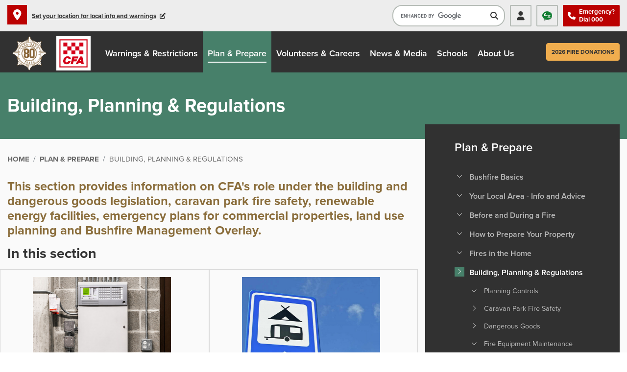

--- FILE ---
content_type: text/html; charset=utf-8
request_url: https://www.cfa.vic.gov.au/plan-prepare/building-planning-regulations
body_size: 137214
content:

<!DOCTYPE html>
    <html lang="en">
    <head id="ctl00_ctl00_ctl00_Head1"><title>
	Building, Planning & Regulations | CFA (Country Fire Authority)
</title><meta charset="utf-8" /><meta http-equiv="X-UA-Compatible" content="IE=edge" /><meta name="viewport" content="width=device-width, initial-scale=1, maximum-scale=1" /><meta name="facebook-domain-verification" content="dsqjhybl76n7od0dqfvbdfhw0n5k22" />
  <meta name="description" content="This section provides information on structural fire safety for your business or premises including caravan park fire safety, emergency plans for commercial properties, the safe storing of dangerous goods and CFA's role in land use planning and Bushfire Management Overlay." />

  <meta name="generator" content="elcomCMS - http://elcomCMS.com" />

  <meta property="og:image" content="http://www.cfa.vic.gov.au/Images/UserUploadedImages/389/building-planning-regulations.jpg" />

  <meta property="og:type" content="article" />

  <meta property="og:url" content="http://www.cfa.vic.gov.au/plan-prepare/building-planning-regulations/building-planning-regulations" />

  <meta property="og:description" content="This section provides information on structural fire safety for your business or premises including caravan park fire safety, emergency plans for commercial properties, the safe storing of dangerous goods and CFA&#39;s role in land use planning and Bushfire Management Overlay." />

  <meta property="og:title" content="Building, Planning &amp; Regulations" />

  <link rel="canonical" href="http://www.cfa.vic.gov.au/plan-prepare/building-planning-regulations" />
<link rel="icon" type="image/x-icon" href="/Images/UserUploadedImages/11/CFA_logo.png" /><link rel="stylesheet" href="https://use.typekit.net/caz3cey.css" /><link href="/ecthemes/3/css/font-awesome?_zv=202601131235" type="text/css" rel="stylesheet" media="all" /><link href="/ecthemes/3/css/themes-bundle?_zv=202601131235" type="text/css" rel="stylesheet" media="all" /><link href="/ecthemes/3/css/print.min.css?_zv=202601131235" type="text/css" rel="stylesheet" media="print,pdf" /><link type="text/css" rel="stylesheet" href="/ecthemes/3/css/green.css?_zv=202601131235" /><script src="/include/js/jquery-3.7.1.min.js?_zv=202601131235" type="text/javascript" ></script>
<script src="https://maps.googleapis.com/maps/api/js?v=quarterly&callback=Function.prototype&key=AIzaSyA70jg31Qj1NYGl-NNzrOiXhJHc26RE3aQ&libraries=marker&libraries=places,marker&v=weekly&_zv=202601131235" type="text/javascript" ></script>
<script src="/cfa/include/js/moment-with-locales-min.js?_zv=202601131235" type="text/javascript" ></script>
<script src="/cfa/include/js/cfalocationcommon.js?_zv=202601131235" type="text/javascript" ></script>
<script src="/cfa/include/js/cfatoplocation.js?_zv=202601131235" type="text/javascript" ></script>
<script src="/cfa/include/js/cfafirebansandratingscommon.js?_zv=202601131235" type="text/javascript" ></script>
<script src="/include/js/responsiveimage.min.js?_zv=202601131235" type="text/javascript" ></script>
<script type="text/javascript">var responsive_threshold= { small:0, medium:768, source:992 };
</script>
<script type="text/javascript">function cleanUpBots() { 
$.each($('.widget a[href*="__bot="]'),function() { try { $(this).attr('href', $(this).attr('href').replace('__bot=1&amp;', '').replace('__bot=1&', '')); } catch (err) { } })  
$.each($('article a[href*="__bot="]'),function() { try { $(this).attr('href', $(this).attr('href').replace('__bot=1&amp;', '').replace('__bot=1&', '')); } catch (err) { } }) 
 } 
$(document).ready(function () {cleanUpBots(); }); 
</script>

	<!-- Google Tag Manager -->
	<script>(function(w,d,s,l,i){w[l]=w[l]||[];w[l].push({'gtm.start':
	new Date().getTime(),event:'gtm.js'});var f=d.getElementsByTagName(s)[0],
	j=d.createElement(s),dl=l!='dataLayer'?'&l='+l:'';j.async=true;j.src=
	'https://www.googletagmanager.com/gtm.js?id='+i+dl;f.parentNode.insertBefore(j,f);
	})(window,document,'script','dataLayer','GTM-T8K6GV');</script>
	<!-- End Google Tag Manager -->
<!-- Facebook Pixel Code -->
<script>
!function(f,b,e,v,n,t,s)
{if(f.fbq)return;n=f.fbq=function(){n.callMethod?
n.callMethod.apply(n,arguments):n.queue.push(arguments)};
if(!f._fbq)f._fbq=n;n.push=n;n.loaded=!0;n.version='2.0';
n.queue=[];t=b.createElement(e);t.async=!0;
t.src=v;s=b.getElementsByTagName(e)[0];
s.parentNode.insertBefore(t,s)}(window, document,'script',
'https://connect.facebook.net/en_US/fbevents.js');
fbq('init', '1286731964709483');
fbq('track', 'PageView');
</script>
<noscript><img height="1" width="1" style="display:none"
src="https://www.facebook.com/tr?id=1286731964709483&ev=PageView&noscript=1"
/></noscript>
<!-- End Facebook Pixel Code -->

<style>
@media (min-width:0) and (max-width:1123px) {
	#header .navbar-brand {margin-left:0!important;}
}
@media (min-width:1124px) and (max-width:1327px) {
	#header #main-nav {padding-left:180px;}
}
@media (min-width:1328px) and (max-width:1399px) {
	#header #main-nav {padding-left:224px;}
}
@media (min-width:1400px){
	#header #main-nav {padding:0 0 0 224px;}
}
@media (max-width: 767px) {
    #header #header-search {top:90px;}
}
</style>

    <link href="/Telerik.Web.UI.WebResource.axd?d=2iijwIu5IWRkUCvoN6MsXi0KXwwcNAGc8tw-VgMTBn88FulK2FzGbt4zm32xNrevyN12MHv8nhh217OJ6o7S9D600ekUJr9pfqi1ZgYMnRZYgbeesGOMZdvaptfxb6jzdUzzizwwls7Qg0DnLgM3oA2&amp;t=638841414637275692&amp;compress=1&amp;_TSM_CombinedScripts_=%3b%3bCMDotNet.Skins%3aen-AU%3a4c33b43e-a0ce-4a2c-b23f-424dac98f908%3a301aceb2%3bCMDotNet%3aen-AU%3a533ca29f-0aaf-4910-a996-cf719bbc84d0%3a3f20b406%3a9e22565c%3bCMDotNet.Skins%3aen-AU%3a4c33b43e-a0ce-4a2c-b23f-424dac98f908%3ab5dc755c" type="text/css" rel="stylesheet" /></head>
    <body id="ctl00_ctl00_ctl00_BodyTag" class="cm-article669"> 
        <!-- Google Tag Manager (noscript) -->
        <noscript><iframe src="https://www.googletagmanager.com/ns.html?id=GTM-T8K6GV" height="0" width="0" style="display:none;visibility:hidden"></iframe></noscript>
        <!-- End Google Tag Manager (noscript) -->
        <form method="post" action="./building-planning-regulations" id="aspnetForm">
<div class="aspNetHidden">
<input type="hidden" name="returnurlforpage" id="returnurlforpage" value="/plan-prepare/building-planning-regulations" />
<input type="hidden" name="ctl00_ctl00_ctl00_ctl11_TSSM" id="ctl00_ctl00_ctl00_ctl11_TSSM" value="" />
<input type="hidden" name="ctl00_ctl00_ctl00_rsm_TSM" id="ctl00_ctl00_ctl00_rsm_TSM" value="" />
<input type="hidden" name="__EVENTTARGET" id="__EVENTTARGET" value="" />
<input type="hidden" name="__EVENTARGUMENT" id="__EVENTARGUMENT" value="" />
<input type="hidden" name="__VIEWSTATE" id="__VIEWSTATE" value="/[base64]/v3OfNuJJQ43mWbcOVeMIVGbaiEjyhud1r0=" />
</div>

<script type="text/javascript">
//<![CDATA[
var theForm = document.forms['aspnetForm'];
if (!theForm) {
    theForm = document.aspnetForm;
}
function __doPostBack(eventTarget, eventArgument) {
    if (!theForm.onsubmit || (theForm.onsubmit() != false)) {
        theForm.__EVENTTARGET.value = eventTarget;
        theForm.__EVENTARGUMENT.value = eventArgument;
        theForm.submit();
    }
}
//]]>
</script>


<script src="/WebResource.axd?d=zBhJ3Y1omh-gkz6P0JK-F05gVNjavhm8IgbfJnUtT0AUMqUfNhfc3vwBjHa97ul6qikx0Ak8a1aZn_tjruK1CDIF96gkF7-qRd-AB2H-Bdc1&amp;t=638901896248157332" type="text/javascript"></script>


<script src="/Telerik.Web.UI.WebResource.axd?_TSM_HiddenField_=ctl00_ctl00_ctl00_rsm_TSM&amp;compress=1&amp;_TSM_CombinedScripts_=%3b%3bSystem.Web.Extensions%2c+Version%3d4.0.0.0%2c+Culture%3dneutral%2c+PublicKeyToken%3d31bf3856ad364e35%3aen-AU%3aa8328cc8-0a99-4e41-8fe3-b58afac64e45%3aea597d4b%3ab25378d2" type="text/javascript"></script>
<div class="aspNetHidden">

	<input type="hidden" name="__VIEWSTATEGENERATOR" id="__VIEWSTATEGENERATOR" value="541A68AF" />
	<input type="hidden" name="__EVENTVALIDATION" id="__EVENTVALIDATION" value="/wEdAAQ9F0kuD6fwQWJsNGf0tXYqTN5xLE+URZMsH5e+dJ5sefVLWdlGHbPZcVk1egJ6HynmA4ode7eh0SU5EaeLkFV9ENPXjCxX2jYIoZp8DUaZDSiZX7v6P9WFmxoF0o/jLkA=" />
</div>
            


            
            <header id="header" class="header-sticky" role="banner">
                <div class="header-top bg-shade">
                    <div class="skip-link">
                        <a href="#page-content" class="sr-only sr-only-focusable">Skip to main content</a>
                    </div>
                    <div class="container">
                        <div class="row">
                            <div class="col-12 d-flex justify-content-between">
                                <div class="header-top-left">
                                    <input type="hidden" name="ctl00$ctl00$ctl00$ctl14$hdSetLocationAdminEmail" id="hdSetLocationAdminEmail" value="digitalworkflow@cfa.vic.gov.au" /><input type="hidden" name="ctl00$ctl00$ctl00$ctl14$hdViewLocationArticleURL" id="hdViewLocationArticleURL" value="/home/local-information" /><input type="hidden" name="ctl00$ctl00$ctl00$ctl14$hdFLocationCacheDuration" id="hdFLocationCacheDuration" value="10" />
    <div class="header-location d-flex">        
        <div id="dvTopLocalInformationDetails" class="location-details-control d-flex flex-grow-1">
            <div id="dvTopSetLocation" class="set-location d-flex align-items-center d-none" aria-hidden="true">
                <span class="icon icon-only icon-small icon-section icon-solid icon-location bg-primary"></span>
                <p class="no-margin">
                    <button type="button" class="btn no-padding d-inline-block collapsed" data-toggle="collapse" data-target="#location-change" aria-pressed="false" aria-controls="location-change" aria-expanded="false" onclick="javascript: cfalocationcommon.showLocationWindow('set','2');"><span class="d-inline-block">Set your location for local info and warnings</span><span class="icon icon-only icon-tiny icon-edit"></span></button>
                </p>
            </div>
            <div id="dvChosenLocation" class="chosen-location d-block d-none" aria-hidden="true" role="status">
                <span class="icon icon-only icon-small icon-section icon-solid icon-location bg-primary"></span>
                <p class="no-margin">
                    <span id="spnProgress" class="place-info d-none bold" aria-hidden="true">Please wait while local information is set...</span>
                    <button type="button" class="btn no-padding d-inline-block collapsed" data-toggle="collapse" data-target="#location-change" aria-pressed="false" aria-controls="location-change" aria-expanded="false" onclick="javascript: cfalocationcommon.showLocationWindow('set','2');"><span id="spnTopPlaceInformation" class="place-info d-inline-block bold"></span><span class="icon icon-only icon-tiny icon-edit"></span></button>
                </p>
                <p class="view-local-link no-margin">
                    <a href="https://www.cfa.vic.gov.au/home/local-information" id="viewLocalInfoLink" class="view-local-info">View local information</span></a>
                </p>
            </div>
            <div id="dvAddLocation">
    <div id="location-change" class="collapse" aria-hidden="true">
        <div class="no-border-rad border-left border-primary border-thicker bg-section">
            <div class="no-border bg-primary pad-tb pad-lr-mid">
                <h2 class="smallest mar-tb">Set your location</h2>
                <button type="button" class="btn btn-primary icon icon-only icon-thin icon-cross" data-toggle="collapse" data-target="#location-change" aria-pressed="false" aria-controls="location-change" aria-expanded="false">Close location setup</button>
            </div>
            <div class="location-search padding-top-mid padding-bottom pad-lr-mid">
                <label for="txtPlaces" class="sr-only">Enter a location</label>
                <input id="txtPlaces" name="txtPlaces" type="text" class="form-control bg-shade no-border no-border-rad req" placeholder="Address, suburb, or postcode" />
            </div>
            <div class="text-left no-border no-padding-top padding-bottom-mid pad-lr-mid no-margin">
                <button type="button" class="btn btn-dark btn-sm btn-use-device-loc" onclick="javascript: cfalocationcommon.getDeviceLocation();"><span class="icon icon-tiny icon-only icon-location"></span><span class="d-inline-block">Use device location</span></button>
                <button type="button" class="btn btn-secondary btn-sm btn-save" onclick="javascript: cfalocationcommon.doGeocode();">Save</button>
            </div>
        </div>
    </div>
</div>
<div id="dvFirstTimeInformation" class="modal-extra bg-tertiary padding-all-mid d-none" aria-hidden="true"><p>What local CFA information can I see?</p>
<ul>
    <li>Fire Danger Ratings and TFBs in your district</li>
    <li>Your nearest Neighbourhood Safer Places and Community Fire Refuges</li>
    <li>Community safety meetings and events near you</li>
    <li>Your local brigades</li>
</ul></div>
            <div class="local-info-details d-none" aria-hidden="true">
                <div class="local-rating d-flex">
                    <p id="dvTodayFDR" class="local-rating-today fdrRating">
                        <span class="d-block">Fire Danger Rating</span>
                        <span class="fdr-rating d-block bold smallest uppercase"></span>
                    </p>
                    <p id="dvTomorrowFDR" class="local-rating-tom fdrRating">
                        <span class="d-block">Tomorrow</span>
                        <span class="fdr-rating d-block bold smallest uppercase"></span>
                    </p>
                </div>
            </div>
        </div>
    </div>



                                </div>
                                <div class="header-top-right d-flex justify-content-end align-items-stretch">
                                    <div id="header-search" class="main-site collapse navbar-collapse" aria-expanded="true" aria-hidden="false">
                                        

        <!--<fieldset class="no-border no-margin no-padding">
    <legend class="sr-only">Search the site</legend>
    <label for="site-search" class="sr-only">Search</label>
    <input id="site-search" class="form-control" type="text" placeholder="I'm looking for..." />
    <button type="button" id="search-button" class="btn btn-dark" target="_blank">Search</button>
</fieldset>-->

<script async src="https://cse.google.com/cse.js?cx=007470774627677061817:dlnj871qkl4">
</script>
<div class="gcse-searchbox-only"></div>
    

                                    </div>
                                    

        <ul id="header-links" class="no-list d-flex">
    <li class="members d-flex align-items-stretch"><a href="https://www.members.cfa.vic.gov.au" class="d-flex align-items-center" title="Members"><span class="icon icon-left icon-tiny icon-fill icon-person py-0">Members Online</span></a></li>
    <li class="lang d-flex align-items-stretch"><a href="/about-us/publications/fire-safety-translations" class="d-flex align-items-center" title="Languages"><span class="icon icon-left icon-tiny icon-fill icon-languages py-0">Languages</span></a></li>
</ul>
<p class="no-margin bg-primary d-flex align-items-center"><span class="icon icon-left icon-tiny icon-phone d-block py-0">Emergency? <br>Dial 000</span></p>
    

                                </div>
                            </div>
                        </div>
                    </div>
                </div>
                <div class="header-main bg-dark">
                    <div class="container">
                        <div class="row">
                            <div class="col-12">
                                <nav id="main-nav" class="navbar d-flex flex-nowrap align-items-center" role="navigation" aria-label="main navigation">
                                    <div id="header-icon" class="shadow">
                                        

        <a class="navbar-brand m-0" href="https://www.cfa.vic.gov.au/80-years" title="Learn more about CFA 80 year anniversary"><img src="/Images/UserUploadedImages/17/CFA-80years-colour.png" alt="CFA 80 years logo" style="border: 0px solid;" /></a><a class="navbar-brand m-0" href="/" title="Visit homepage"><img src="/images/UserUploadedImages/11/cfa-logo.fw.png" alt="CFA logo" style="border: 0px solid;" /></a>
    


        <style>
#header .navbar-brand {background-color: transparent;}
#header .navbar-brand:first-child, #header .navbar-brand img {background:transparent;}
#header #header-icon {box-shadow: none !important;}

@media (min-width: 1124px) {
    body.menu-stick #header.header-sticky #main-nav {
        padding-left: 164px;
    }
}
@media (max-width: 1123px) {
    #header .header-top .row {
        width: 100%;
    }
}
@media (max-width: 365px) {
    #header .navbar-brand {
        padding: 5px;
        width: 40px;
        height: 60px;
    }
}
</style>
    

                                    </div>
                                    <button type="button" class="btn btn-dark icon icon-only icon-search navbar-toggler" data-toggle="collapse" data-target="#header-search" aria-pressed="false" aria-controls="header-search" aria-expanded="false">
                                        <span class="sr-only">Toggle search</span>
                                    </button>
                                    <button type="button" class="btn btn-section icon icon-only icon-menu navbar-toggler" data-toggle="collapse" data-target="#site-nav" aria-pressed="false" aria-controls="site-nav" aria-expanded="false">
                                        <span class="sr-only">Toggle navigation</span>
                                    </button>
                                    <div id="site-nav" class="collapse navbar-collapse" aria-expanded="true" aria-hidden="false">
                                        <ul class="hmenu menu7">
   <li class="iFOL195 first"><a href="/warnings-restrictions"><span>Warnings &amp; Restrictions</span></a>
   <ul>
         <li class="iFOL3610 first"><a href="/warnings-restrictions/fire-bans-ratings-and-restrictions"><span>Fire Bans, Ratings and Restrictions</span></a>
         <ul>
                  <li class="iFOL201 first"><a href="/warnings-restrictions/fire-bans-ratings-and-restrictions/total-fire-bans-fire-danger-ratings"><span>Total Fire Bans &amp; Fire Danger Ratings</span></a>
                  <ul>
                              <li class="iFOL3611 first"><a href="/warnings-restrictions/fire-bans-ratings-and-restrictions/total-fire-bans-fire-danger-ratings/central-fire-district"><span>Central Fire District</span></a>
                              </li>
                              <li class="iFOL3612"><a href="/warnings-restrictions/fire-bans-ratings-and-restrictions/total-fire-bans-fire-danger-ratings/mallee-fire-district"><span>Mallee Fire District</span></a>
                              </li>
                              <li class="iFOL3613"><a href="/warnings-restrictions/fire-bans-ratings-and-restrictions/total-fire-bans-fire-danger-ratings/north-central-fire-district"><span>North Central Fire District</span></a>
                              </li>
                              <li class="iFOL3614"><a href="/warnings-restrictions/fire-bans-ratings-and-restrictions/total-fire-bans-fire-danger-ratings/north-east-fire-district"><span>North East Fire District</span></a>
                              </li>
                              <li class="iFOL3615"><a href="/warnings-restrictions/fire-bans-ratings-and-restrictions/total-fire-bans-fire-danger-ratings/northern-country-fire-district"><span>Northern Country Fire District</span></a>
                              </li>
                              <li class="iFOL3616"><a href="/warnings-restrictions/fire-bans-ratings-and-restrictions/total-fire-bans-fire-danger-ratings/south-west-fire-district"><span>South West Fire District</span></a>
                              </li>
                              <li class="iFOL3915"><a href="/warnings-restrictions/fire-bans-ratings-and-restrictions/total-fire-bans-fire-danger-ratings/east-gippsland-fire-district"><span>East Gippsland Fire District</span></a>
                              </li>
                              <li class="iFOL3617"><a href="/warnings-restrictions/fire-bans-ratings-and-restrictions/total-fire-bans-fire-danger-ratings/west-and-south-gippsland-fire-district"><span>West and South Gippsland Fire District</span></a>
                              </li>
                              <li class="iFOL3618"><a href="/warnings-restrictions/fire-bans-ratings-and-restrictions/total-fire-bans-fire-danger-ratings/wimmera-fire-district"><span>Wimmera Fire District</span></a>
                              </li>
                              <li class="iFOL227 last"><a href="/warnings-restrictions/fire-bans-ratings-and-restrictions/total-fire-bans-fire-danger-ratings/bans-ratings-faqs"><span>Bans &amp; Ratings FAQs</span></a>
                              </li>
                              
                  </ul>
                  </li>
                  <li class="iFOL226"><a href="/warnings-restrictions/fire-bans-ratings-and-restrictions/can-i-or-cant-i"><span>Can I or Can&#39;t I?</span></a>
                  </li>
                  <li class="iFOL225"><a href="/warnings-restrictions/fire-bans-ratings-and-restrictions/about-fire-danger-ratings"><span>About Fire Danger Ratings</span></a>
                  </li>
                  <li class="iFOL2224"><a href="/warnings-restrictions/fire-bans-ratings-and-restrictions/about-total-fire-bans"><span>About Total Fire Bans</span></a>
                  </li>
                  <li class="iFOL228 last"><a href="/warnings-restrictions/fire-bans-ratings-and-restrictions/history-of-tfbs"><span>History of TFBs</span></a>
                  </li>
                  
         </ul>
         </li>
         <li class="iFOL3608"><a href="/warnings-restrictions/emergency-information-and-services"><span>Emergency Information and Services</span></a>
         <ul>
                  <li class="iFOL325 first"><a href="/warnings-restrictions/emergency-information-and-services/about-warnings"><span>About Warnings</span></a>
                  </li>
                  <li class="iFOL326"><a href="/warnings-restrictions/emergency-information-and-services/community-alert-sirens"><span>Community Alert Sirens</span></a>
                  </li>
                  <li class="iFOL327"><a href="/warnings-restrictions/emergency-information-and-services/information-services"><span>Information services</span></a>
                  </li>
                  <li class="iFOL333 last"><a href="/warnings-restrictions/emergency-information-and-services/road-closures"><span>Road Closures</span></a>
                  <ul>
                              <li class="iFOL345 first last"><a href="/warnings-restrictions/emergency-information-and-services/road-closures/road-closures-traffic-management-points-faqs"><span>Road Closures (Traffic Management Points) - FAQs</span></a>
                              </li>
                              
                  </ul>
                  </li>
                  
         </ul>
         </li>
         <li class="iFOL3620"><a href="/warnings-restrictions/fire-danger-period"><span>Fire Danger Period</span></a>
         <ul>
                  <li class="iFOL202 first"><a href="/warnings-restrictions/fire-danger-period/fire-restriction-dates"><span>Fire Restriction Dates</span></a>
                  </li>
                  <li class="iFOL230"><a href="/warnings-restrictions/fire-danger-period/about-the-fire-danger-period"><span>About the Fire Danger Period</span></a>
                  </li>
                  <li class="iFOL229 last"><a href="/warnings-restrictions/fire-danger-period/gazetted-details"><span>Gazetted Details</span></a>
                  </li>
                  
         </ul>
         </li>
         <li class="iFOL3621"><a href="/warnings-restrictions/fire-permits"><span>Fire Permits</span></a>
         <ul>
                  <li class="iFOL203 first"><a href="/warnings-restrictions/fire-permits/about-fire-permits"><span>About Fire Permits</span></a>
                  </li>
                  <li class="iFOL369"><a href="/warnings-restrictions/fire-permits/fire-danger-period-permits"><span>Fire Danger Period Permits</span></a>
                  </li>
                  <li class="iFOL370 last"><a href="/warnings-restrictions/fire-permits/total-fire-ban-permits"><span>Total Fire Ban Permits</span></a>
                  </li>
                  
         </ul>
         </li>
         <li class="iFOL204 last"><a href="/warnings-restrictions/find-your-fire-weather-district"><span>Find your Fire Weather District</span></a>
         </li>
         
   </ul>
   </li>
   <li class="iFOL196"><a href="/plan-prepare"><span>Plan &amp; Prepare</span></a>
   <ul>
         <li class="iFOL3623 first"><a href="/plan-prepare/bushfire-basics"><span>Bushfire Basics</span></a>
         <ul>
                  <li class="iFOL207 first"><a href="/plan-prepare/bushfire-basics/am-i-at-risk"><span>Am I at Risk?</span></a>
                  </li>
                  <li class="iFOL5945"><a href="/plan-prepare/bushfire-basics/how-bushfires-start"><span>How Bushfires Start</span></a>
                  </li>
                  <li class="iFOL320"><a href="/plan-prepare/bushfire-basics/how-fire-behaves"><span>How Fire Behaves</span></a>
                  </li>
                  <li class="iFOL321"><a href="/plan-prepare/bushfire-basics/radiant-heat"><span>Radiant Heat</span></a>
                  </li>
                  <li class="iFOL324"><a href="/plan-prepare/bushfire-basics/grassfires-rural"><span>Grassfires - Rural</span></a>
                  </li>
                  <li class="iFOL334"><a href="/plan-prepare/bushfire-basics/grassfires-near-cities-and-towns"><span>Grassfires - Near Cities and Towns</span></a>
                  </li>
                  <li class="iFOL1836 last"><a href="/plan-prepare/bushfire-basics/campfires"><span>Campfires</span></a>
                  </li>
                  
         </ul>
         </li>
         <li class="iFOL424"><a href="/plan-prepare/your-local-area-info-and-advice"><span>Your Local Area - Info and Advice</span></a>
         <ul>
                  <li class="iFOL425 first"><a href="/plan-prepare/your-local-area-info-and-advice/cfa-local-find-local-area-information"><span>CFA Local - Find Local Area Information</span></a>
                  </li>
                  <li class="iFOL427"><a href="/plan-prepare/your-local-area-info-and-advice/fire-preparation-meetings"><span>Fire Preparation Meetings</span></a>
                  </li>
                  <li class="iFOL428"><a href="/plan-prepare/your-local-area-info-and-advice/fire-safety-planning-session"><span>Fire Safety Planning Session</span></a>
                  </li>
                  <li class="iFOL429"><a href="/plan-prepare/your-local-area-info-and-advice/community-fireguard"><span>Community Fireguard</span></a>
                  </li>
                  <li class="iFOL430"><a href="/plan-prepare/your-local-area-info-and-advice/community-led-action-plans"><span>Community Led Action Plans</span></a>
                  </li>
                  <li class="iFOL431"><a href="/plan-prepare/your-local-area-info-and-advice/vicemergency-app"><span>VicEmergency App</span></a>
                  </li>
                  <li class="iFOL441"><a href="/plan-prepare/your-local-area-info-and-advice/neighbourhood-safer-places"><span>Neighbourhood Safer Places</span></a>
                  </li>
                  <li class="iFOL442"><a href="/plan-prepare/your-local-area-info-and-advice/private-bushfire-shelters-or-bunkers"><span>Private Bushfire Shelters or Bunkers</span></a>
                  </li>
                  <li class="iFOL443"><a href="/plan-prepare/your-local-area-info-and-advice/evacuation"><span>Evacuation</span></a>
                  </li>
                  <li class="iFOL444"><a href="/plan-prepare/your-local-area-info-and-advice/community-fire-refuges"><span>Community Fire Refuges</span></a>
                  <ul>
                              <li class="iFOL445 first last"><a href="/plan-prepare/your-local-area-info-and-advice/community-fire-refuges/fire-refuges-faqs"><span>Fire Refuges FAQs</span></a>
                              </li>
                              
                  </ul>
                  </li>
                  <li class="iFOL446 last"><a href="/plan-prepare/your-local-area-info-and-advice/e-learning"><span>E-learning</span></a>
                  </li>
                  
         </ul>
         </li>
         <li class="iFOL209"><a href="/plan-prepare/before-and-during-a-fire"><span>Before and During a Fire</span></a>
         <ul>
                  <li class="iFOL335 first"><a href="/plan-prepare/before-and-during-a-fire/your-guide-to-survival"><span>Your Guide to Survival</span></a>
                  </li>
                  <li class="iFOL336"><a href="/plan-prepare/before-and-during-a-fire/leave-early"><span>Leave Early</span></a>
                  <ul>
                              <li class="iFOL337 first"><a href="/plan-prepare/before-and-during-a-fire/leave-early/what-to-take-with-you"><span>What to take with you</span></a>
                              </li>
                              <li class="iFOL338"><a href="/plan-prepare/before-and-during-a-fire/leave-early/staying-safe-when-you-travel"><span>Staying safe when you travel</span></a>
                              </li>
                              <li class="iFOL339"><a href="/plan-prepare/before-and-during-a-fire/leave-early/people-who-need-help-planning-to-leave"><span>People who need help planning to leave</span></a>
                              </li>
                              <li class="iFOL340 last"><a href="/plan-prepare/before-and-during-a-fire/leave-early/staying-safe-in-the-car"><span>Staying safe in the car</span></a>
                              </li>
                              
                  </ul>
                  </li>
                  <li class="iFOL341"><a href="/plan-prepare/before-and-during-a-fire/your-bushfire-plan"><span>Your Bushfire Plan</span></a>
                  </li>
                  <li class="iFOL342"><a href="/plan-prepare/before-and-during-a-fire/fire-ready-kit"><span>Fire Ready Kit</span></a>
                  <ul>
                              <li class="iFOL346 first last"><a href="/plan-prepare/before-and-during-a-fire/fire-ready-kit/preparing-your-tourism-business"><span>Preparing your tourism business</span></a>
                              </li>
                              
                  </ul>
                  </li>
                  <li class="iFOL350"><a href="/plan-prepare/before-and-during-a-fire/pets-and-bushfires"><span>Pets and Bushfires</span></a>
                  </li>
                  <li class="iFOL351"><a href="/plan-prepare/before-and-during-a-fire/back-up-plans"><span>Back Up Plans</span></a>
                  </li>
                  <li class="iFOL352"><a href="/plan-prepare/before-and-during-a-fire/defending-your-property"><span>Defending your property</span></a>
                  </li>
                  <li class="iFOL6151 last"><a href="/plan-prepare/before-and-during-a-fire/bushfire-planning-with-babies-and-toddlers"><span>Bushfire planning with babies and toddlers</span></a>
                  </li>
                  
         </ul>
         </li>
         <li class="iFOL354"><a href="/plan-prepare/how-to-prepare-your-property"><span>How to Prepare Your Property</span></a>
         <ul>
                  <li class="iFOL355 first"><a href="/plan-prepare/how-to-prepare-your-property/clearing-trees-and-vegetation"><span>Clearing Trees and Vegetation</span></a>
                  </li>
                  <li class="iFOL356"><a href="/plan-prepare/how-to-prepare-your-property/landscaping"><span>Landscaping</span></a>
                  <ul>
                              <li class="iFOL357 first last"><a href="/plan-prepare/how-to-prepare-your-property/landscaping/plant-selection-key"><span>Plant Selection Key</span></a>
                              </li>
                              
                  </ul>
                  </li>
                  <li class="iFOL358"><a href="/plan-prepare/how-to-prepare-your-property/home-improvements"><span>Home Improvements</span></a>
                  </li>
                  <li class="iFOL359"><a href="/plan-prepare/how-to-prepare-your-property/burning-off"><span>Burning Off</span></a>
                  </li>
                  <li class="iFOL360"><a href="/plan-prepare/how-to-prepare-your-property/farms"><span>Farms</span></a>
                  <ul>
                              <li class="iFOL361 first"><a href="/plan-prepare/how-to-prepare-your-property/farms/fire-safety-on-the-farm"><span>Fire safety on the farm</span></a>
                              </li>
                              <li class="iFOL362"><a href="/plan-prepare/how-to-prepare-your-property/farms/hay-fire-safety"><span>Hay Fire Safety</span></a>
                              </li>
                              <li class="iFOL2249"><a href="/plan-prepare/how-to-prepare-your-property/farms/harvest-fire-safety"><span>Harvest Fire Safety</span></a>
                              </li>
                              <li class="iFOL363"><a href="/plan-prepare/how-to-prepare-your-property/farms/restrictions-and-permits-for-farming-activities"><span>Restrictions and permits for farming activities</span></a>
                              </li>
                              <li class="iFOL364"><a href="/plan-prepare/how-to-prepare-your-property/farms/operating-farming-machinery-equipment-and-vehicles"><span>Operating farming machinery, equipment and vehicles</span></a>
                              </li>
                              <li class="iFOL365"><a href="/plan-prepare/how-to-prepare-your-property/farms/private-firefighting-equipment"><span>Private firefighting equipment</span></a>
                              </li>
                              <li class="iFOL366"><a href="/plan-prepare/how-to-prepare-your-property/farms/maintaining-electric-fences-and-powerlines"><span>Maintaining electric fences and powerlines</span></a>
                              </li>
                              <li class="iFOL367"><a href="/plan-prepare/how-to-prepare-your-property/farms/livestock"><span>Livestock</span></a>
                              </li>
                              <li class="iFOL368 last"><a href="/plan-prepare/how-to-prepare-your-property/farms/horses-and-bushfires"><span>Horses and Bushfires</span></a>
                              </li>
                              
                  </ul>
                  </li>
                  <li class="iFOL5749 last"><a href="/plan-prepare/how-to-prepare-your-property/property-access-for-emergency-services"><span>Property Access for Emergency Services</span></a>
                  </li>
                  
         </ul>
         </li>
         <li class="iFOL3624"><a href="/plan-prepare/fires-in-the-home"><span>Fires in the Home</span></a>
         <ul>
                  <li class="iFOL371 first"><a href="/plan-prepare/fires-in-the-home/about-house-fires"><span>About House Fires</span></a>
                  </li>
                  <li class="iFOL373"><a href="/plan-prepare/fires-in-the-home/home-fire-safety-checklist"><span>Home Fire Safety Checklist</span></a>
                  </li>
                  <li class="iFOL374"><a href="/plan-prepare/fires-in-the-home/escape-plans"><span>Escape Plans</span></a>
                  </li>
                  <li class="iFOL375"><a href="/plan-prepare/fires-in-the-home/fire-safety-in-apartment-buildings"><span>Fire safety in apartment buildings</span></a>
                  <ul>
                              <li class="iFOL376 first"><a href="/plan-prepare/fires-in-the-home/fire-safety-in-apartment-buildings/apartment-building-occupant-fire-safety"><span>Apartment building occupant fire safety</span></a>
                              </li>
                              <li class="iFOL377"><a href="/plan-prepare/fires-in-the-home/fire-safety-in-apartment-buildings/information-for-owners-and-owners-corporations"><span>Information for owners and owners corporations</span></a>
                              </li>
                              <li class="iFOL378"><a href="/plan-prepare/fires-in-the-home/fire-safety-in-apartment-buildings/fire-safety-on-balconies"><span>Fire safety on balconies</span></a>
                              </li>
                              <li class="iFOL379 last"><a href="/plan-prepare/fires-in-the-home/fire-safety-in-apartment-buildings/combustible-cladding"><span>Combustible Cladding</span></a>
                              </li>
                              
                  </ul>
                  </li>
                  <li class="iFOL380"><a href="/plan-prepare/fires-in-the-home/smoke-alarms"><span>Smoke Alarms</span></a>
                  <ul>
                              <li class="iFOL381 first"><a href="/plan-prepare/fires-in-the-home/smoke-alarms/installation-and-maintenance"><span>Installation and Maintenance</span></a>
                              </li>
                              <li class="iFOL382 last"><a href="/plan-prepare/fires-in-the-home/smoke-alarms/interconnected-smoke-alarms"><span>Interconnected Smoke Alarms</span></a>
                              </li>
                              
                  </ul>
                  </li>
                  <li class="iFOL2672"><a href="/plan-prepare/fires-in-the-home/charging-and-battery-safety"><span>Charging and battery safety</span></a>
                  </li>
                  <li class="iFOL2261"><a href="/plan-prepare/fires-in-the-home/bbqs-smokers-and-pizza-ovens"><span>BBQs, Smokers and Pizza Ovens&#160;</span></a>
                  </li>
                  <li class="iFOL384"><a href="/plan-prepare/fires-in-the-home/early-fire-safe-program"><span>Early Fire Safe Program</span></a>
                  </li>
                  <li class="iFOL385"><a href="/plan-prepare/fires-in-the-home/reduce-the-risk-program"><span>Reduce The Risk Program</span></a>
                  </li>
                  <li class="iFOL386"><a href="/plan-prepare/fires-in-the-home/basic-home-fire-safety-training-materials"><span>Basic Home Fire Safety Training Materials</span></a>
                  </li>
                  <li class="iFOL387"><a href="/plan-prepare/fires-in-the-home/fire-risks-of-hoarding"><span>Fire Risks of Hoarding</span></a>
                  </li>
                  <li class="iFOL388 last"><a href="/plan-prepare/fires-in-the-home/after-the-fire"><span>After the Fire</span></a>
                  </li>
                  
         </ul>
         </li>
         <li class="iFOL389 selected"><a href="/plan-prepare/building-planning-regulations"><span>Building, Planning &amp; Regulations</span></a>
         <ul>
                  <li class="iFOL390 first"><a href="/plan-prepare/building-planning-regulations/planning-controls"><span>Planning Controls</span></a>
                  <ul>
                              <li class="iFOL391 first"><a href="/plan-prepare/building-planning-regulations/planning-controls/our-role-in-victorias-planning-process"><span>Our role in Victoria&#39;s planning process</span></a>
                              </li>
                              <li class="iFOL392"><a href="/plan-prepare/building-planning-regulations/planning-controls/planning-and-bushfire-management-overlay"><span>Planning and Bushfire Management Overlay</span></a>
                              </li>
                              <li class="iFOL405"><a href="/plan-prepare/building-planning-regulations/planning-controls/statutory-planning-subdivision"><span>Statutory planning subdivision</span></a>
                              </li>
                              <li class="iFOL406"><a href="/plan-prepare/building-planning-regulations/planning-controls/strategic-planning"><span>Strategic planning</span></a>
                              </li>
                              <li class="iFOL407"><a href="/plan-prepare/building-planning-regulations/planning-controls/bushfire-management-overlay-schedules"><span>Bushfire Management Overlay Schedules</span></a>
                              </li>
                              <li class="iFOL3140 last"><a href="/plan-prepare/building-planning-regulations/planning-controls/planning-permit-applications-for-events-in-areas-at-risk-of-bushfire"><span>Planning permit applications for events in areas at risk of bushfire</span></a>
                              </li>
                              
                  </ul>
                  </li>
                  <li class="iFOL408"><a href="/plan-prepare/building-planning-regulations/caravan-park-fire-safety"><span>Caravan Park Fire Safety</span></a>
                  </li>
                  <li class="iFOL409"><a href="/plan-prepare/building-planning-regulations/dangerous-goods"><span>Dangerous Goods</span></a>
                  </li>
                  <li class="iFOL410"><a href="/plan-prepare/building-planning-regulations/fire-equipment-maintenance"><span>Fire Equipment Maintenance</span></a>
                  <ul>
                              <li class="iFOL411 first"><a href="/plan-prepare/building-planning-regulations/fire-equipment-maintenance/sales-and-service"><span>Sales and Service</span></a>
                              </li>
                              <li class="iFOL412"><a href="/plan-prepare/building-planning-regulations/fire-equipment-maintenance/fire-equipment-services"><span>Fire Equipment Services</span></a>
                              </li>
                              <li class="iFOL413"><a href="/plan-prepare/building-planning-regulations/fire-equipment-maintenance/training-services"><span>Training Services</span></a>
                              </li>
                              <li class="iFOL414 last"><a href="/plan-prepare/building-planning-regulations/fire-equipment-maintenance/contact-fem"><span>Contact FEM</span></a>
                              </li>
                              
                  </ul>
                  </li>
                  <li class="iFOL415"><a href="/plan-prepare/building-planning-regulations/alarm-systems"><span>Alarm Systems</span></a>
                  <ul>
                              <li class="iFOL417 first"><a href="/plan-prepare/building-planning-regulations/alarm-systems/other-types-of-alarm-systems"><span>Other Types of Alarm Systems</span></a>
                              </li>
                              <li class="iFOL418"><a href="/plan-prepare/building-planning-regulations/alarm-systems/false-alarms-in-buildings"><span>False alarms in Buildings</span></a>
                              </li>
                              <li class="iFOL419 last"><a href="/plan-prepare/building-planning-regulations/alarm-systems/national-broadband-network"><span>National Broadband Network</span></a>
                              </li>
                              
                  </ul>
                  </li>
                  <li class="iFOL420"><a href="/plan-prepare/building-planning-regulations/regulation-129"><span>Regulation 129</span></a>
                  </li>
                  <li class="iFOL421"><a href="/plan-prepare/building-planning-regulations/electric-line-vegetation-clearance"><span>Electric Line Vegetation Clearance</span></a>
                  </li>
                  <li class="iFOL1933 last"><a href="/plan-prepare/building-planning-regulations/renewable-energy-fire-safety"><span>Renewable Energy Fire Safety</span></a>
                  </li>
                  
         </ul>
         </li>
         <li class="iFOL422"><a href="/plan-prepare/mycfa"><span>MyCFA</span></a>
         </li>
         <li class="iFOL2230"><a href="/plan-prepare/fire-safety-programs"><span>Fire Safety Programs</span></a>
         </li>
         <li class="iFOL423 last"><a href="/plan-prepare/fire-safety-resources-for-people-who-are-deaf-and-hard-of-hearing"><span>Fire Safety Resources for people who are Deaf and Hard of hearing</span></a>
         </li>
         
   </ul>
   </li>
   <li class="iFOL197"><a href="/volunteers-careers"><span>Volunteers &amp; Careers</span></a>
   <ul>
         <li class="iFOL210 first"><a href="/volunteers-careers/volunteer-with-cfa"><span>Volunteer with CFA</span></a>
         <ul>
                  <li class="iFOL3627 first"><a href="/volunteers-careers/volunteer-with-cfa/come-join-us"><span>Come join us</span></a>
                  </li>
                  <li class="iFOL2901"><a href="/volunteers-careers/volunteer-with-cfa/apply-to-volunteer"><span>Apply to volunteer</span></a>
                  </li>
                  <li class="iFOL2902"><a href="/volunteers-careers/volunteer-with-cfa/what-volunteer-roles-can-i-do"><span>What volunteer roles can I do</span></a>
                  </li>
                  <li class="iFOL2903"><a href="/volunteers-careers/volunteer-with-cfa/who-can-become-a-volunteer"><span>Who can become a volunteer?</span></a>
                  </li>
                  <li class="iFOL2904"><a href="/volunteers-careers/volunteer-with-cfa/what-can-i-expect-as-a-volunteer"><span>What can I expect as a volunteer</span></a>
                  </li>
                  <li class="iFOL309"><a href="/volunteers-careers/volunteer-with-cfa/junior-volunteers"><span>Junior Volunteers</span></a>
                  <ul>
                              <li class="iFOL312 first last"><a href="/volunteers-careers/volunteer-with-cfa/junior-volunteers/child-safety-at-cfa"><span>Child Safety at CFA</span></a>
                              </li>
                              
                  </ul>
                  </li>
                  <li class="iFOL310"><a href="/volunteers-careers/volunteer-with-cfa/volunteer-faqs"><span>Volunteer FAQs</span></a>
                  </li>
                  <li class="iFOL311 last"><a href="/volunteers-careers/volunteer-with-cfa/employers-of-volunteers"><span>Employers of Volunteers</span></a>
                  </li>
                  
         </ul>
         </li>
         <li class="iFOL211"><a href="/volunteers-careers/working-at-cfa"><span>Working at CFA</span></a>
         <ul>
                  <li class="iFOL3628 first"><a href="/volunteers-careers/working-at-cfa/work-with-us"><span>Work with us</span></a>
                  </li>
                  <li class="iFOL313"><a href="/volunteers-careers/working-at-cfa/jobs-at-cfa"><span>Jobs at CFA</span></a>
                  </li>
                  <li class="iFOL315"><a href="/volunteers-careers/working-at-cfa/recruitment-process"><span>Recruitment Process</span></a>
                  </li>
                  <li class="iFOL316 last"><a href="/volunteers-careers/working-at-cfa/operational-support"><span>Operational Support</span></a>
                  </li>
                  
         </ul>
         </li>
         <li class="iFOL212"><a href="/volunteers-careers/health-and-wellbeing"><span>Health and Wellbeing</span></a>
         <ul>
                  <li class="iFOL3629 first"><a href="/volunteers-careers/health-and-wellbeing/support-for-cfa-members"><span>Support for CFA members</span></a>
                  </li>
                  <li class="iFOL317"><a href="/volunteers-careers/health-and-wellbeing/support-services-for-family-of-cfa-members"><span>Support Services for family of CFA members</span></a>
                  </li>
                  <li class="iFOL318"><a href="/volunteers-careers/health-and-wellbeing/presumptive-rights-compensation-volunteer-cancer-claims"><span>Presumptive Rights Compensation &amp; Volunteer Cancer Claims</span></a>
                  </li>
                  <li class="iFOL1822 last"><a href="/volunteers-careers/health-and-wellbeing/cfa-fiskville-health-surveillance-program"><span>CFA Fiskville Health Surveillance Program</span></a>
                  <ul>
                              <li class="iFOL2164 first last"><a href="/volunteers-careers/health-and-wellbeing/cfa-fiskville-health-surveillance-program/fiskville-redress-scheme"><span>Fiskville Redress Scheme</span></a>
                              </li>
                              
                  </ul>
                  </li>
                  
         </ul>
         </li>
         <li class="iFOL5638 last"><a href="/volunteers-careers/eligible-volunteer-rebate-scheme"><span>Eligible Volunteers Rebate Scheme</span></a>
         </li>
         
   </ul>
   </li>
   <li class="iFOL198"><a href="https://news.cfa.vic.gov.au"><span>News &amp; Media</span></a>
   <ul>
         <li class="iFOL220 first"><a href="https://news.cfa.vic.gov.au/news-media/latest-news"><span>Latest News</span></a>
         </li>
         <li class="iFOL213 last"><a href="https://news.cfa.vic.gov.au/news-media/media-room"><span>Media Room</span></a>
         <ul>
                  <li class="iFOL2579 first"><a href="https://news.cfa.vic.gov.au/information-for-journalists"><span>Information for journalists</span></a>
                  </li>
                  <li class="iFOL2580 last"><a href="https://news.cfa.vic.gov.au/social-media"><span>Social media</span></a>
                  </li>
                  
         </ul>
         </li>
         
   </ul>
   </li>
   <li class="iFOL199"><a href="/schools"><span>Schools</span></a>
   <ul>
         <li class="iFOL217 first"><a href="/schools/primary-schools"><span>Primary Schools</span></a>
         <ul>
                  <li class="iFOL460 first"><a href="/schools/primary-schools/fire-wise-kids"><span>Fire Wise Kids</span></a>
                  </li>
                  <li class="iFOL6182"><a href="/schools/primary-schools/truck-time"><span>Truck Time</span></a>
                  </li>
                  <li class="iFOL458"><a href="/schools/primary-schools/activities"><span>Activities</span></a>
                  </li>
                  <li class="iFOL3631"><a href="/schools/primary-schools/lesson-plans-and-resources"><span>Lesson plans and resources</span></a>
                  </li>
                  <li class="iFOL6057 last"><a href="/schools/primary-schools/schools-in-fire-country"><span>Schools in Fire Country</span></a>
                  </li>
                  
         </ul>
         </li>
         <li class="iFOL216"><a href="/schools/secondary-schools"><span>Secondary Schools</span></a>
         <ul>
                  <li class="iFOL3630 first"><a href="/schools/secondary-schools/lesson-plans-and-resources"><span>Lesson plans and resources</span></a>
                  </li>
                  <li class="iFOL449"><a href="/schools/secondary-schools/lesson-support-resources"><span>Lesson support resources</span></a>
                  </li>
                  <li class="iFOL1267 last"><a href="/schools/secondary-schools/disaster-resilience-education-victoria"><span>Disaster Resilience Education Victoria</span></a>
                  </li>
                  
         </ul>
         </li>
         <li class="iFOL450 last"><a href="/schools/english-as-additional-language"><span>English as Additional Language</span></a>
         <ul>
                  <li class="iFOL486 first"><a href="/schools/english-as-additional-language/understanding-cfa"><span>Part 1 - Understanding CFA</span></a>
                  </li>
                  <li class="iFOL487"><a href="/schools/english-as-additional-language/home-fire-safety"><span>Part 2 - Home Fire Safety</span></a>
                  </li>
                  <li class="iFOL488 last"><a href="/schools/english-as-additional-language/outdoor-fire-safety"><span>Part 3 - Outdoor Fire Safety</span></a>
                  </li>
                  
         </ul>
         </li>
         
   </ul>
   </li>
   <li class="iFOL394 last"><a href="/about-us"><span>About Us</span></a>
   <ul>
         <li class="iFOL395 first"><a href="/about-us/who-we-are"><span>Who We Are</span></a>
         </li>
         <li class="iFOL5485"><a href="/about-us/80th-anniversary"><span>80th Anniversary</span></a>
         <ul>
                  <li class="iFOL5497 first"><a href="/about-us/80th-anniversary/our-story"><span>Our Story</span></a>
                  </li>
                  <li class="iFOL5507"><a href="/about-us/80th-anniversary/80-in-80"><span>80 in 80</span></a>
                  </li>
                  <li class="iFOL5498"><a href="/about-us/80th-anniversary/80-anniversary-booklet"><span>80 Anniversary Booklet</span></a>
                  </li>
                  <li class="iFOL5486 last"><a href="/about-us/80th-anniversary/messages-from-the-community"><span>Messages from the Community</span></a>
                  <ul>
                              <li class="iFOL5487 first last"><a href="/about-us/80th-anniversary/messages-from-the-community/post-your-thank-you-message-to-cfa"><span>Post your thank you message to CFA</span></a>
                              </li>
                              
                  </ul>
                  </li>
                  
         </ul>
         </li>
         <li class="iFOL3632"><a href="/about-us/cfa-events"><span>CFA Events</span></a>
         <ul>
                  <li class="iFOL513 first"><a href="/about-us/cfa-events/whats-on"><span>What&#39;s On</span></a>
                  </li>
                  <li class="iFOL536"><a href="/about-us/cfa-events/state-championships-celebrating-cfa"><span>State Championships - Celebrating CFA</span></a>
                  </li>
                  <li class="iFOL5937 last"><a href="/about-us/cfa-events/get-fire-ready"><span>Get Fire Ready</span></a>
                  <ul>
                              <li class="iFOL6003 first last"><a href="/about-us/cfa-events/get-fire-ready/order-get-fire-ready-bag"><span>Order your Get Fire Ready information pack</span></a>
                              </li>
                              
                  </ul>
                  </li>
                  
         </ul>
         </li>
         <li class="iFOL495"><a href="/about-us/publications"><span>Publications</span></a>
         <ul>
                  <li class="iFOL534 first"><a href="/about-us/publications/fire-safety"><span>Fire Safety</span></a>
                  </li>
                  <li class="iFOL533"><a href="/about-us/publications/reports-and-policies"><span>Reports and Policies</span></a>
                  </li>
                  <li class="iFOL550"><a href="/about-us/publications/guides-for-businesses-and-councils"><span>Guides for Businesses and Councils</span></a>
                  </li>
                  <li class="iFOL556"><a href="/about-us/publications/brigade-magazine"><span>Brigade Magazine</span></a>
                  </li>
                  <li class="iFOL520"><a href="/about-us/publications/annual-report"><span>Annual Report</span></a>
                  </li>
                  <li class="iFOL496"><a href="/about-us/publications/fire-safety-translations"><span>Fire Safety Translations</span></a>
                  <ul>
                              <li class="iFOL3240 first"><a href="/about-us/publications/fire-safety-translations/arabic"><span>Arabic</span></a>
                              </li>
                              <li class="iFOL3241"><a href="/about-us/publications/fire-safety-translations/cantonese"><span>Cantonese</span></a>
                              </li>
                              <li class="iFOL3244"><a href="/about-us/publications/fire-safety-translations/hakha-chin"><span>Hakha Chin</span></a>
                              </li>
                              <li class="iFOL3245"><a href="/about-us/publications/fire-safety-translations/hazaragi"><span>Hazaragi</span></a>
                              </li>
                              <li class="iFOL3246"><a href="/about-us/publications/fire-safety-translations/hindi"><span>Hindi</span></a>
                              </li>
                              <li class="iFOL3247"><a href="/about-us/publications/fire-safety-translations/karen"><span>Karen</span></a>
                              </li>
                              <li class="iFOL3253"><a href="/about-us/publications/fire-safety-translations/malay"><span>Malay</span></a>
                              </li>
                              <li class="iFOL3248"><a href="/about-us/publications/fire-safety-translations/mandarin"><span>Mandarin</span></a>
                              </li>
                              <li class="iFOL3249"><a href="/about-us/publications/fire-safety-translations/nepali"><span>Nepali</span></a>
                              </li>
                              <li class="iFOL3250"><a href="/about-us/publications/fire-safety-translations/punjabi"><span>Punjabi</span></a>
                              </li>
                              <li class="iFOL3251"><a href="/about-us/publications/fire-safety-translations/urdu"><span>Urdu</span></a>
                              </li>
                              <li class="iFOL3252 last"><a href="/about-us/publications/fire-safety-translations/vietnamese"><span>Vietnamese</span></a>
                              </li>
                              
                  </ul>
                  </li>
                  <li class="iFOL562"><a href="/about-us/publications/audio-files-and-podcasts"><span>Audio files and podcasts</span></a>
                  </li>
                  <li class="iFOL565"><a href="/about-us/publications/easy-english-versions"><span>Easy English Versions</span></a>
                  </li>
                  <li class="iFOL566 last"><a href="/about-us/publications/emergency-response-times"><span>Emergency Response Times</span></a>
                  <ul>
                              <li class="iFOL3158 first"><a href="/about-us/publications/emergency-response-times/frequently-asked-questions"><span>Frequently Asked Questions</span></a>
                              </li>
                              <li class="iFOL567 last"><a href="/about-us/publications/emergency-response-times/previous-quarters"><span>Previous Quarters</span></a>
                              </li>
                              
                  </ul>
                  </li>
                  
         </ul>
         </li>
         <li class="iFOL465"><a href="/about-us/fundraising-and-partnerships"><span>Fundraising and Partnerships</span></a>
         <ul>
                  <li class="iFOL3327 first"><a href="/about-us/fundraising-and-partnerships/donate-to-cfa"><span>Donate to CFA</span></a>
                  <ul>
                              <li class="iFOL3328 first"><a href="/about-us/fundraising-and-partnerships/donate-to-cfa/cfa-brigades-donations-fund"><span>CFA &amp; Brigades Donations Fund</span></a>
                              </li>
                              <li class="iFOL3329"><a href="/about-us/fundraising-and-partnerships/donate-to-cfa/cfa-public-fund"><span>CFA Public Fund</span></a>
                              </li>
                              <li class="iFOL468 last"><a href="/about-us/fundraising-and-partnerships/donate-to-cfa/where-your-donations-go"><span>Where Your Donations Go</span></a>
                              </li>
                              
                  </ul>
                  </li>
                  <li class="iFOL466"><a href="/about-us/fundraising-and-partnerships/fundraise-for-cfa"><span>Fundraise for CFA</span></a>
                  </li>
                  <li class="iFOL467"><a href="/about-us/fundraising-and-partnerships/sponsor-cfa"><span>Sponsor CFA</span></a>
                  </li>
                  <li class="iFOL469 last"><a href="/about-us/fundraising-and-partnerships/partnering-with-cfa"><span>Partnering with CFA</span></a>
                  </li>
                  
         </ul>
         </li>
         <li class="iFOL3633"><a href="/about-us/your-cfa"><span>Your CFA</span></a>
         <ul>
                  <li class="iFOL461 first"><a href="/about-us/your-cfa/our-structure-board-cfa-act"><span>Our Structure, Board &amp; CFA Act</span></a>
                  </li>
                  <li class="iFOL2270"><a href="/about-us/your-cfa/brigades-of-cfa"><span>Brigades of CFA</span></a>
                  </li>
                  <li class="iFOL470"><a href="/about-us/your-cfa/cfa-at-a-glance"><span>CFA at a Glance</span></a>
                  </li>
                  <li class="iFOL5699"><a href="/about-us/your-cfa/cfa-strategy-2020-2030"><span>CFA Strategy 2020 - 2030</span></a>
                  <ul>
                              <li class="iFOL5700 first"><a href="/about-us/your-cfa/cfa-strategy-2020-2030/about-the-cfa-strategy-2020-2030"><span>About the CFA Strategy 2020 - 2030</span></a>
                              </li>
                              <li class="iFOL512"><a href="/about-us/your-cfa/cfa-strategy-2020-2030/our-vision-mission-and-goals"><span>Our Vision, Mission and Goals</span></a>
                              </li>
                              <li class="iFOL5702"><a href="/about-us/your-cfa/cfa-strategy-2020-2030/the-cfa-strategy-2020-2030"><span>The CFA Strategy 2020 - 2030</span></a>
                              </li>
                              <li class="iFOL5703 last"><a href="/about-us/your-cfa/cfa-strategy-2020-2030/outcomes-framework-2020-2030"><span>Outcomes Framework 2020 - 2030</span></a>
                              </li>
                              
                  </ul>
                  </li>
                  <li class="iFOL2057"><a href="/about-us/your-cfa/governance-and-regulations"><span>Governance and Regulations</span></a>
                  <ul>
                              <li class="iFOL503 first"><a href="/about-us/your-cfa/governance-and-regulations/freedom-of-information"><span>Freedom of Information</span></a>
                              </li>
                              <li class="iFOL519"><a href="/about-us/your-cfa/governance-and-regulations/gifts-benefits-and-hospitality"><span>Gifts, Benefits and Hospitality</span></a>
                              </li>
                              <li class="iFOL2026"><a href="/about-us/your-cfa/governance-and-regulations/procurement"><span>Procurement</span></a>
                              </li>
                              <li class="iFOL5471 last"><a href="/about-us/your-cfa/governance-and-regulations/cfa-regulations-2025"><span>CFA Regulations 2025</span></a>
                              </li>
                              
                  </ul>
                  </li>
                  <li class="iFOL397"><a href="/about-us/your-cfa/where-we-are"><span>Where We Are</span></a>
                  <ul>
                              <li class="iFOL398 first last"><a href="/about-us/your-cfa/where-we-are/cfa-and-frv-boundaries"><span>CFA and FRV Boundaries</span></a>
                              </li>
                              
                  </ul>
                  </li>
                  <li class="iFOL5517 last"><a href="/about-us/your-cfa/cfa-members-online"><span>CFA Members Online</span></a>
                  </li>
                  
         </ul>
         </li>
         <li class="iFOL3634"><a href="/about-us/what-we-do"><span>What We Do</span></a>
         <ul>
                  <li class="iFOL6064 first"><a href="/about-us/what-we-do/understanding-cfas-services"><span>Understanding CFA&#39;s Services</span></a>
                  <ul>
                              <li class="iFOL6069 first"><a href="/about-us/what-we-do/understanding-cfas-services/core-service-categories"><span>Core Service Categories</span></a>
                              </li>
                              <li class="iFOL6070 last"><a href="/about-us/what-we-do/understanding-cfas-services/enabling-service-categories"><span>Enabling Service Categories</span></a>
                              </li>
                              
                  </ul>
                  </li>
                  <li class="iFOL396"><a href="/about-us/what-we-do/our-community-role-in-fire-safety"><span>Our Community Role in Fire Safety</span></a>
                  </li>
                  <li class="iFOL3044"><a href="/about-us/what-we-do/emergency-response"><span>Emergency Response</span></a>
                  </li>
                  <li class="iFOL2237"><a href="/about-us/what-we-do/talking-with-the-community"><span>Talking with the Community</span></a>
                  </li>
                  <li class="iFOL1784"><a href="/about-us/what-we-do/training-centres"><span>Training Centres</span></a>
                  <ul>
                              <li class="iFOL3496 first"><a href="/about-us/what-we-do/training-centres/vemtc-bangholme"><span>VEMTC Bangholme</span></a>
                              </li>
                              <li class="iFOL1808"><a href="/about-us/what-we-do/training-centres/vemtc-central-highlands"><span>VEMTC Central Highlands</span></a>
                              </li>
                              <li class="iFOL3497"><a href="/about-us/what-we-do/training-centres/vemtc-huntly"><span>VEMTC Huntly</span></a>
                              </li>
                              <li class="iFOL3498"><a href="/about-us/what-we-do/training-centres/vemtc-longerenong"><span>VEMTC Longerenong</span></a>
                              </li>
                              <li class="iFOL3499"><a href="/about-us/what-we-do/training-centres/vemtc-penshurst"><span>VEMTC Penshurst</span></a>
                              </li>
                              <li class="iFOL3500"><a href="/about-us/what-we-do/training-centres/vemtc-sunraysia"><span>VEMTC Sunraysia</span></a>
                              </li>
                              <li class="iFOL3501"><a href="/about-us/what-we-do/training-centres/vemtc-wangaratta"><span>VEMTC Wangaratta</span></a>
                              </li>
                              <li class="iFOL3502 last"><a href="/about-us/what-we-do/training-centres/vemtc-west-sale"><span>VEMTC West Sale</span></a>
                              </li>
                              
                  </ul>
                  </li>
                  <li class="iFOL527"><a href="/about-us/what-we-do/stations-and-trucks"><span>Stations and Trucks</span></a>
                  <ul>
                              <li class="iFOL528 first"><a href="/about-us/what-we-do/stations-and-trucks/stations"><span>Stations</span></a>
                              </li>
                              <li class="iFOL529 last"><a href="/about-us/what-we-do/stations-and-trucks/trucks"><span>Trucks</span></a>
                              </li>
                              
                  </ul>
                  </li>
                  <li class="iFOL531"><a href="/about-us/what-we-do/planned-burns"><span>Planned Burns</span></a>
                  </li>
                  <li class="iFOL1727"><a href="/about-us/what-we-do/grassland-curing-observations"><span>Grassland Curing Observations</span></a>
                  </li>
                  <li class="iFOL526"><a href="/about-us/what-we-do/forest-industry-plantations"><span>Forest Industry Plantations</span></a>
                  </li>
                  <li class="iFOL514"><a href="/about-us/what-we-do/environmental-services"><span>Environmental Services</span></a>
                  <ul>
                              <li class="iFOL553 first"><a href="/about-us/what-we-do/environmental-services/water-monitoring-results"><span>Water Monitoring Results</span></a>
                              </li>
                              <li class="iFOL555 last"><a href="/about-us/what-we-do/environmental-services/faqs"><span>FAQs</span></a>
                              </li>
                              
                  </ul>
                  </li>
                  <li class="iFOL5398"><a href="/about-us/what-we-do/renewable-energy-fire-safety"><span>Renewable Energy Fire Safety</span></a>
                  <ul>
                              <li class="iFOL3396 first last"><a href="/about-us/what-we-do/renewable-energy-fire-safety/fighting-fires-around-transmission-lines"><span>Fighting fires around transmission lines</span></a>
                              </li>
                              
                  </ul>
                  </li>
                  <li class="iFOL3045 last"><a href="/about-us/what-we-do/programs"><span>Programs</span></a>
                  </li>
                  
         </ul>
         </li>
         <li class="iFOL3043"><a href="/about-us/what-we-value"><span>What We Value</span></a>
         <ul>
                  <li class="iFOL857 first"><a href="/about-us/what-we-value/our-values-and-behaviours"><span>Our Values and Behaviours</span></a>
                  </li>
                  <li class="iFOL522"><a href="/about-us/what-we-value/diversity-and-inclusion"><span>Diversity and Inclusion</span></a>
                  </li>
                  <li class="iFOL523"><a href="/about-us/what-we-value/child-safety-cfa"><span>Child Safety at CFA</span></a>
                  </li>
                  <li class="iFOL4133"><a href="/about-us/what-we-value/resolution-support-at-cfa"><span>Resolution Support at CFA</span></a>
                  </li>
                  <li class="iFOL2056"><a href="/about-us/what-we-value/external-review-of-culture-and-issues-management"><span>External Review of Culture and Issues Management</span></a>
                  <ul>
                              <li class="iFOL3635 first"><a href="/about-us/what-we-value/external-review-of-culture-and-issues-management/recommendation-1"><span>Recommendation 1</span></a>
                              </li>
                              <li class="iFOL3636"><a href="/about-us/what-we-value/external-review-of-culture-and-issues-management/recommendation-2"><span>Recommendation 2</span></a>
                              </li>
                              <li class="iFOL3637"><a href="/about-us/what-we-value/external-review-of-culture-and-issues-management/recommendation-3"><span>Recommendation 3</span></a>
                              </li>
                              <li class="iFOL3638"><a href="/about-us/what-we-value/external-review-of-culture-and-issues-management/recommendation-4"><span>Recommendation 4</span></a>
                              </li>
                              <li class="iFOL3639"><a href="/about-us/what-we-value/external-review-of-culture-and-issues-management/recommendation-5"><span>Recommendation 5</span></a>
                              </li>
                              <li class="iFOL3640"><a href="/about-us/what-we-value/external-review-of-culture-and-issues-management/recommendation-6"><span>Recommendation 6</span></a>
                              </li>
                              <li class="iFOL3641"><a href="/about-us/what-we-value/external-review-of-culture-and-issues-management/recommendation-7"><span>Recommendation 7</span></a>
                              </li>
                              <li class="iFOL3642"><a href="/about-us/what-we-value/external-review-of-culture-and-issues-management/recommendation-8"><span>Recommendation 8</span></a>
                              </li>
                              <li class="iFOL3643"><a href="/about-us/what-we-value/external-review-of-culture-and-issues-management/recommendation-9"><span>Recommendation 9</span></a>
                              </li>
                              <li class="iFOL3644 last"><a href="/about-us/what-we-value/external-review-of-culture-and-issues-management/recommendation-10"><span>Recommendation 10</span></a>
                              </li>
                              
                  </ul>
                  </li>
                  <li class="iFOL2163 last"><a href="/about-us/what-we-value/fiskville-redress-scheme"><span>Fiskville Redress Scheme</span></a>
                  </li>
                  
         </ul>
         </li>
         <li class="iFOL492"><a href="/about-us/history-major-fires"><span>History &amp; Major Fires</span></a>
         <ul>
                  <li class="iFOL494 first"><a href="/about-us/history-major-fires/major-fires"><span>Major Fires</span></a>
                  <ul>
                              <li class="iFOL2050 first"><a href="/about-us/history-major-fires/major-fires/2019-2020-bushfires"><span>2019-2020 Bushfires</span></a>
                              </li>
                              <li class="iFOL497"><a href="/about-us/history-major-fires/major-fires/black-saturday-2009"><span>Black Saturday 2009</span></a>
                              </li>
                              <li class="iFOL3107"><a href="/about-us/history-major-fires/major-fires/linton-bushfire-1998"><span>Linton Bushfire 1998</span></a>
                              </li>
                              <li class="iFOL498"><a href="/about-us/history-major-fires/major-fires/ash-wednesday-1983"><span>Ash Wednesday 1983</span></a>
                              </li>
                              <li class="iFOL3442"><a href="/about-us/history-major-fires/major-fires/tarrawingee-fire-1943"><span>Tarrawingee fire 1943</span></a>
                              </li>
                              <li class="iFOL3110 last"><a href="/about-us/history-major-fires/major-fires/black-friday-1939"><span>Black Friday 1939</span></a>
                              </li>
                              
                  </ul>
                  </li>
                  <li class="iFOL493"><a href="/about-us/history-major-fires/history-timeline"><span>History Timeline</span></a>
                  </li>
                  <li class="iFOL499"><a href="/about-us/history-major-fires/roll-of-honour"><span>Roll of Honour</span></a>
                  </li>
                  <li class="iFOL500 last"><a href="/about-us/history-major-fires/firefighters-memorial"><span>Firefighters Memorial</span></a>
                  </li>
                  
         </ul>
         </li>
         <li class="iFOL471"><a href="/about-us/cfa-medals"><span>CFA Medals</span></a>
         <ul>
                  <li class="iFOL472 first"><a href="/about-us/cfa-medals/kings-police-and-fire-service-medal"><span>King&#39;s Police and Fire Service Medal</span></a>
                  </li>
                  <li class="iFOL473"><a href="/about-us/cfa-medals/queens-fire-service-medal"><span>Queen&#39;s Fire Service Medal</span></a>
                  </li>
                  <li class="iFOL474"><a href="/about-us/cfa-medals/australian-fire-service-medal"><span>Australian Fire Service Medal</span></a>
                  </li>
                  <li class="iFOL481"><a href="/about-us/cfa-medals/valor-medal"><span>Valor Medal</span></a>
                  </li>
                  <li class="iFOL484"><a href="/about-us/cfa-medals/national-medal"><span>National Medal</span></a>
                  </li>
                  <li class="iFOL485"><a href="/about-us/cfa-medals/national-emergency-medal"><span>National Emergency Medal</span></a>
                  </li>
                  <li class="iFOL489 last"><a href="/about-us/cfa-medals/cfa-service-award"><span>CFA Service Award</span></a>
                  </li>
                  
         </ul>
         </li>
         <li class="iFOL511 last"><a href="/about-us/working-with-other-agencies"><span>Working With Other Agencies</span></a>
         <ul>
                  <li class="iFOL515 first"><a href="/about-us/working-with-other-agencies/who-does-what"><span>Who Does What</span></a>
                  </li>
                  <li class="iFOL516 last"><a href="/about-us/working-with-other-agencies/working-together"><span>Working Together</span></a>
                  </li>
                  
         </ul>
         </li>
         
   </ul>
   </li>
   
</ul>

                                    </div>
                                    <a class="donate-btn ml-3 flex-shrink-0 btn btn-warning" href="/about-us/fundraising-and-partnerships/donate-to-cfa" title="Fire Donations">2026 Fire Donations</a>
                                </nav>
                            </div>
                        </div>
                    </div>
                </div>
            </header>
            <main id="page-content" class="bg-light" role="main">
                
<div class="content-header bg-section">
    <div class="container">
        <div class="row">
            <div class="col-12 pad-tb-mid">
                <h1 class="no-margin pad-tb">Building, Planning &amp; Regulations</h1>
            </div>
        </div>
    </div>
</div>
<div class="container padding-bottom-full">
    <div class="row">
        <article class="col-lg-8 col-12 padding-top-mid">
            <div class="breadcrumbs padding-bottom-mid uppercase small">
                <p id="breadcrumblabel">You are here:</p><ol itemscope itemtype="https://schema.org/BreadcrumbList" class="breadcrumb" aria-labelledby="breadcrumblabel"><li itemprop="itemListElement" itemscope="itemscope" itemtype="https://schema.org/ListItem" class="breadcrumb-item"><a itemprop="item" href="/"><span itemprop="name">Home</span></a><meta itemprop="position" content="1"></meta></li><li itemprop="itemListElement" itemscope="itemscope" itemtype="https://schema.org/ListItem" class="breadcrumb-item"><a itemprop="item" href="/plan-prepare"><span itemprop="name">Plan &amp; Prepare</span></a><meta itemprop="position" content="2"></meta></li><li itemprop="itemListElement" itemscope itemtype="https://schema.org/ListItem" class="breadcrumb-item"><span itemprop="name" class="clsBreadCrumbsHighlighted">Building, Planning &amp; Regulations</span><meta itemprop="position" content="3"/></li></ol>
            </div>
            <div class="content-area">
                


        <style>
    #section-hubs img {
    max-width:80%;
    height: 250px;
    align: center;
    }
</style>
<p class="text-intro">This section provides information on CFA's role under the building and dangerous goods legislation, caravan park fire safety, renewable energy facilities, emergency plans for commercial properties, land use planning and Bushfire Management Overlay.</p>
<h2>In this section</h2>
    

<div class="widget" id="Widget11120"><div id="section-hubs">
    <div class="row align margin-bottom">
         <div class="col-md-6 col-sm-12 col-12 border">
             <article class="padding-all">
                  <p class="text-center"><img src="/Images/UserUploadedImages/389/alarm-systems.jpg" alt=""></p>
                  <h4 class="bg-green padding-all">Alarm Systems</h4>                             
                  <p>Building owners and managers need to know their rights and responsibilities about monitored alarm systems in buildings, and how to prevent false alarms. </p>
                  <p>Visit page:&nbsp;<a href="/plan-prepare/building-planning-regulations/alarm-systems/alarm-systems">Alarm Systems</a></p>
             </article>
        </div>
         <div class="col-md-6 col-sm-12 col-12 border">
             <article class="padding-all">
                  <p class="text-center"><img src="/Images/UserUploadedImages/389/caravan-park-thumb.jpg" alt=""></p>
                  <h4 class="bg-green padding-all">Caravan Park Fire Safety</h4>                             
                  <p>Caravan park owners must meet fire safety requirements as outlined in the Residential Tenancies (Caravan Parks and Movable Dwellings Registration and Standards) Regulations 2020.</p>
                  <p>Visit page:&nbsp;<a href="/plan-prepare/building-planning-regulations/caravan-park-fire-safety/caravan-park-fire-safety">Caravan Park Fire Safety</a></p>
             </article>
        </div>

         <div class="col-md-6 col-sm-12 col-12 border">
             <article class="padding-all">
                  <p class="text-center"><img src="/Images/UserUploadedImages/409/dangerous-goods-thumb.jpg" alt=""></p>
                  <h4 class="bg-green padding-all">Dangerous Goods</h4>                             
                  <p>Dangerous Goods in the Country Area of Victoria.</p>
                  <p>Visit page:&nbsp;<a href="/plan-prepare/building-planning-regulations/dangerous-goods/dangerous-goods">Dangerous Goods</a></p>
             </article>
        </div>

         <div class="col-md-6 col-sm-12 col-12 border">
             <article class="padding-all">
                  <p class="text-center"><img src="/Images/UserUploadedImages/421/electric-fenceline-vegetation.jpg" alt=""></p>
                  <h4 class="bg-green padding-all">Electric Line Vegetation Clearance</h4>                             
                  <p>CFA and FRV assign low and high fire hazard ratings to the country area of Victoria and to portions of the Metropolitan Fire District for powerlines.</p>
                  <p>Visit page:&nbsp;<a href="/plan-prepare/building-planning-regulations/electric-line-vegetation-clearance/electric-line-vegetation-clearance">Electric Line Vegetation Clearance</a></p>
             </article>
        </div>

         <div class="col-md-6 col-sm-12 col-12 border">
             <article class="padding-all">
                  <p class="text-center"><img src="/Images/UserUploadedImages/389/fire-equipment-maintenance.jpg" alt=""></p>
                  <h4 class="bg-green padding-all">Fire Equipment Maintenance</h4>                             
                  <p>CFA has professionally trained volunteer firefighters to install and service portable fire equipment to relevant Australian standards and building regulations for the public, business, and industry.</p>
                  <p>Visit page:&nbsp;<a href="/plan-prepare/building-planning-regulations/fire-equipment-maintenance/fire-equipment-maintenance">Fire Equipment Maintenance</a></p>
             </article>
        </div>

         <div class="col-md-6 col-sm-12 col-12 border">
             <article class="padding-all">
                  <p class="text-center"><img src="/Images/UserUploadedImages/389/planning-controls-thumb.jpg" alt=""></p>
                  <h4 class="bg-green padding-all">Planning Controls</h4>                             
                  <p>CFA&rsquo;s role in Victoria's planning system is to provide expert advice to councils and the Minister for Planning.</p>
                  <p>Visit page:&nbsp;<a href="/plan-prepare/building-planning-regulations/planning-controls/planning-controls">Planning Controls</a></p>
             </article>
        </div>

         <div class="col-md-6 col-sm-12 col-12 border">
             <article class="padding-all">
                  <p class="text-center"><img src="/Images/UserUploadedImages/424/eLearning-Workers.jpeg" alt=""></p>
                  <h4 class="bg-green padding-all">Regulation 129</h4>                             
                  <p>Building Fire Safety in the Country Area of Victoria.</p>
                  <p>Visit page:&nbsp;<a href="/plan-prepare/building-planning-regulations/regulation-129/regulation-129">Regulation 129</a></p>
             </article>
        </div>

         <div class="col-md-6 col-sm-12 col-12 border">
             <article class="padding-all">
                  <p class="text-center"><img src="/Images/UserUploadedImages/301/9364983_6101860-56_(1).jpg" alt=""></p>
                  <h4 class="bg-green padding-all">Renewable Energy Fire Safety</h4>                             
                  <p>CFA&rsquo;s Design Guidelines and Model Requirements for Renewable Energy Facilities.</p>
                  <p>Visit page:&nbsp;<a href="/plan-prepare/building-planning-regulations/renewable-energy-fire-safety/renewable-energy-fire-safety">Renewable Energy Fire Safety</a></p>
             </article>
        </div>

    </div>
</div>
</div>


        

        <p style="padding-top-full;">&nbsp;</p>
<div class="border-top border-primary padding-bottom">&nbsp;</div>
<p class="smallest bold"><em>Page last updated:&nbsp;&nbsp;Tuesday, 11 November 2025 1:43:16 PM</em></p>
    

    

            </div>
        </article>
        <div id="sidebar" class="col-lg-4 col-12">
            


            <nav id="sub-nav" class="bg-dark pad-lr-full pad-tb-mid" role="navigation" aria-label="section navigation">
                <ul class="hmenu menu16">
   <li class="iFOL196 first last"><a href="/plan-prepare"><span>Plan &amp; Prepare</span></a>
   <ul>
         <li class="iFOL3623 first"><a href="/plan-prepare/bushfire-basics"><span>Bushfire Basics</span></a>
         <ul>
                  <li class="iFOL207 first"><a href="/plan-prepare/bushfire-basics/am-i-at-risk"><span>Am I at Risk?</span></a>
                  </li>
                  <li class="iFOL5945"><a href="/plan-prepare/bushfire-basics/how-bushfires-start"><span>How Bushfires Start</span></a>
                  </li>
                  <li class="iFOL320"><a href="/plan-prepare/bushfire-basics/how-fire-behaves"><span>How Fire Behaves</span></a>
                  </li>
                  <li class="iFOL321"><a href="/plan-prepare/bushfire-basics/radiant-heat"><span>Radiant Heat</span></a>
                  </li>
                  <li class="iFOL324"><a href="/plan-prepare/bushfire-basics/grassfires-rural"><span>Grassfires - Rural</span></a>
                  </li>
                  <li class="iFOL334"><a href="/plan-prepare/bushfire-basics/grassfires-near-cities-and-towns"><span>Grassfires - Near Cities and Towns</span></a>
                  </li>
                  <li class="iFOL1836 last"><a href="/plan-prepare/bushfire-basics/campfires"><span>Campfires</span></a>
                  </li>
                  
         </ul>
         </li>
         <li class="iFOL424"><a href="/plan-prepare/your-local-area-info-and-advice"><span>Your Local Area - Info and Advice</span></a>
         <ul>
                  <li class="iFOL425 first"><a href="/plan-prepare/your-local-area-info-and-advice/cfa-local-find-local-area-information"><span>CFA Local - Find Local Area Information</span></a>
                  </li>
                  <li class="iFOL427"><a href="/plan-prepare/your-local-area-info-and-advice/fire-preparation-meetings"><span>Fire Preparation Meetings</span></a>
                  </li>
                  <li class="iFOL428"><a href="/plan-prepare/your-local-area-info-and-advice/fire-safety-planning-session"><span>Fire Safety Planning Session</span></a>
                  </li>
                  <li class="iFOL429"><a href="/plan-prepare/your-local-area-info-and-advice/community-fireguard"><span>Community Fireguard</span></a>
                  </li>
                  <li class="iFOL430"><a href="/plan-prepare/your-local-area-info-and-advice/community-led-action-plans"><span>Community Led Action Plans</span></a>
                  </li>
                  <li class="iFOL431"><a href="/plan-prepare/your-local-area-info-and-advice/vicemergency-app"><span>VicEmergency App</span></a>
                  </li>
                  <li class="iFOL441"><a href="/plan-prepare/your-local-area-info-and-advice/neighbourhood-safer-places"><span>Neighbourhood Safer Places</span></a>
                  </li>
                  <li class="iFOL442"><a href="/plan-prepare/your-local-area-info-and-advice/private-bushfire-shelters-or-bunkers"><span>Private Bushfire Shelters or Bunkers</span></a>
                  </li>
                  <li class="iFOL443"><a href="/plan-prepare/your-local-area-info-and-advice/evacuation"><span>Evacuation</span></a>
                  </li>
                  <li class="iFOL444"><a href="/plan-prepare/your-local-area-info-and-advice/community-fire-refuges"><span>Community Fire Refuges</span></a>
                  <ul>
                              <li class="iFOL445 first last"><a href="/plan-prepare/your-local-area-info-and-advice/community-fire-refuges/fire-refuges-faqs"><span>Fire Refuges FAQs</span></a>
                              </li>
                              
                  </ul>
                  </li>
                  <li class="iFOL446 last"><a href="/plan-prepare/your-local-area-info-and-advice/e-learning"><span>E-learning</span></a>
                  </li>
                  
         </ul>
         </li>
         <li class="iFOL209"><a href="/plan-prepare/before-and-during-a-fire"><span>Before and During a Fire</span></a>
         <ul>
                  <li class="iFOL335 first"><a href="/plan-prepare/before-and-during-a-fire/your-guide-to-survival"><span>Your Guide to Survival</span></a>
                  </li>
                  <li class="iFOL336"><a href="/plan-prepare/before-and-during-a-fire/leave-early"><span>Leave Early</span></a>
                  <ul>
                              <li class="iFOL337 first"><a href="/plan-prepare/before-and-during-a-fire/leave-early/what-to-take-with-you"><span>What to take with you</span></a>
                              </li>
                              <li class="iFOL338"><a href="/plan-prepare/before-and-during-a-fire/leave-early/staying-safe-when-you-travel"><span>Staying safe when you travel</span></a>
                              </li>
                              <li class="iFOL339"><a href="/plan-prepare/before-and-during-a-fire/leave-early/people-who-need-help-planning-to-leave"><span>People who need help planning to leave</span></a>
                              </li>
                              <li class="iFOL340 last"><a href="/plan-prepare/before-and-during-a-fire/leave-early/staying-safe-in-the-car"><span>Staying safe in the car</span></a>
                              </li>
                              
                  </ul>
                  </li>
                  <li class="iFOL341"><a href="/plan-prepare/before-and-during-a-fire/your-bushfire-plan"><span>Your Bushfire Plan</span></a>
                  </li>
                  <li class="iFOL342"><a href="/plan-prepare/before-and-during-a-fire/fire-ready-kit"><span>Fire Ready Kit</span></a>
                  <ul>
                              <li class="iFOL346 first last"><a href="/plan-prepare/before-and-during-a-fire/fire-ready-kit/preparing-your-tourism-business"><span>Preparing your tourism business</span></a>
                              </li>
                              
                  </ul>
                  </li>
                  <li class="iFOL350"><a href="/plan-prepare/before-and-during-a-fire/pets-and-bushfires"><span>Pets and Bushfires</span></a>
                  </li>
                  <li class="iFOL351"><a href="/plan-prepare/before-and-during-a-fire/back-up-plans"><span>Back Up Plans</span></a>
                  </li>
                  <li class="iFOL352"><a href="/plan-prepare/before-and-during-a-fire/defending-your-property"><span>Defending your property</span></a>
                  </li>
                  <li class="iFOL6151 last"><a href="/plan-prepare/before-and-during-a-fire/bushfire-planning-with-babies-and-toddlers"><span>Bushfire planning with babies and toddlers</span></a>
                  </li>
                  
         </ul>
         </li>
         <li class="iFOL354"><a href="/plan-prepare/how-to-prepare-your-property"><span>How to Prepare Your Property</span></a>
         <ul>
                  <li class="iFOL355 first"><a href="/plan-prepare/how-to-prepare-your-property/clearing-trees-and-vegetation"><span>Clearing Trees and Vegetation</span></a>
                  </li>
                  <li class="iFOL356"><a href="/plan-prepare/how-to-prepare-your-property/landscaping"><span>Landscaping</span></a>
                  <ul>
                              <li class="iFOL357 first last"><a href="/plan-prepare/how-to-prepare-your-property/landscaping/plant-selection-key"><span>Plant Selection Key</span></a>
                              </li>
                              
                  </ul>
                  </li>
                  <li class="iFOL358"><a href="/plan-prepare/how-to-prepare-your-property/home-improvements"><span>Home Improvements</span></a>
                  </li>
                  <li class="iFOL359"><a href="/plan-prepare/how-to-prepare-your-property/burning-off"><span>Burning Off</span></a>
                  </li>
                  <li class="iFOL360"><a href="/plan-prepare/how-to-prepare-your-property/farms"><span>Farms</span></a>
                  <ul>
                              <li class="iFOL361 first"><a href="/plan-prepare/how-to-prepare-your-property/farms/fire-safety-on-the-farm"><span>Fire safety on the farm</span></a>
                              </li>
                              <li class="iFOL362"><a href="/plan-prepare/how-to-prepare-your-property/farms/hay-fire-safety"><span>Hay Fire Safety</span></a>
                              </li>
                              <li class="iFOL2249"><a href="/plan-prepare/how-to-prepare-your-property/farms/harvest-fire-safety"><span>Harvest Fire Safety</span></a>
                              </li>
                              <li class="iFOL363"><a href="/plan-prepare/how-to-prepare-your-property/farms/restrictions-and-permits-for-farming-activities"><span>Restrictions and permits for farming activities</span></a>
                              </li>
                              <li class="iFOL364"><a href="/plan-prepare/how-to-prepare-your-property/farms/operating-farming-machinery-equipment-and-vehicles"><span>Operating farming machinery, equipment and vehicles</span></a>
                              </li>
                              <li class="iFOL365"><a href="/plan-prepare/how-to-prepare-your-property/farms/private-firefighting-equipment"><span>Private firefighting equipment</span></a>
                              </li>
                              <li class="iFOL366"><a href="/plan-prepare/how-to-prepare-your-property/farms/maintaining-electric-fences-and-powerlines"><span>Maintaining electric fences and powerlines</span></a>
                              </li>
                              <li class="iFOL367"><a href="/plan-prepare/how-to-prepare-your-property/farms/livestock"><span>Livestock</span></a>
                              </li>
                              <li class="iFOL368 last"><a href="/plan-prepare/how-to-prepare-your-property/farms/horses-and-bushfires"><span>Horses and Bushfires</span></a>
                              </li>
                              
                  </ul>
                  </li>
                  <li class="iFOL5749 last"><a href="/plan-prepare/how-to-prepare-your-property/property-access-for-emergency-services"><span>Property Access for Emergency Services</span></a>
                  </li>
                  
         </ul>
         </li>
         <li class="iFOL3624"><a href="/plan-prepare/fires-in-the-home"><span>Fires in the Home</span></a>
         <ul>
                  <li class="iFOL371 first"><a href="/plan-prepare/fires-in-the-home/about-house-fires"><span>About House Fires</span></a>
                  </li>
                  <li class="iFOL373"><a href="/plan-prepare/fires-in-the-home/home-fire-safety-checklist"><span>Home Fire Safety Checklist</span></a>
                  </li>
                  <li class="iFOL374"><a href="/plan-prepare/fires-in-the-home/escape-plans"><span>Escape Plans</span></a>
                  </li>
                  <li class="iFOL375"><a href="/plan-prepare/fires-in-the-home/fire-safety-in-apartment-buildings"><span>Fire safety in apartment buildings</span></a>
                  <ul>
                              <li class="iFOL376 first"><a href="/plan-prepare/fires-in-the-home/fire-safety-in-apartment-buildings/apartment-building-occupant-fire-safety"><span>Apartment building occupant fire safety</span></a>
                              </li>
                              <li class="iFOL377"><a href="/plan-prepare/fires-in-the-home/fire-safety-in-apartment-buildings/information-for-owners-and-owners-corporations"><span>Information for owners and owners corporations</span></a>
                              </li>
                              <li class="iFOL378"><a href="/plan-prepare/fires-in-the-home/fire-safety-in-apartment-buildings/fire-safety-on-balconies"><span>Fire safety on balconies</span></a>
                              </li>
                              <li class="iFOL379 last"><a href="/plan-prepare/fires-in-the-home/fire-safety-in-apartment-buildings/combustible-cladding"><span>Combustible Cladding</span></a>
                              </li>
                              
                  </ul>
                  </li>
                  <li class="iFOL380"><a href="/plan-prepare/fires-in-the-home/smoke-alarms"><span>Smoke Alarms</span></a>
                  <ul>
                              <li class="iFOL381 first"><a href="/plan-prepare/fires-in-the-home/smoke-alarms/installation-and-maintenance"><span>Installation and Maintenance</span></a>
                              </li>
                              <li class="iFOL382 last"><a href="/plan-prepare/fires-in-the-home/smoke-alarms/interconnected-smoke-alarms"><span>Interconnected Smoke Alarms</span></a>
                              </li>
                              
                  </ul>
                  </li>
                  <li class="iFOL2672"><a href="/plan-prepare/fires-in-the-home/charging-and-battery-safety"><span>Charging and battery safety</span></a>
                  </li>
                  <li class="iFOL2261"><a href="/plan-prepare/fires-in-the-home/bbqs-smokers-and-pizza-ovens"><span>BBQs, Smokers and Pizza Ovens&#160;</span></a>
                  </li>
                  <li class="iFOL384"><a href="/plan-prepare/fires-in-the-home/early-fire-safe-program"><span>Early Fire Safe Program</span></a>
                  </li>
                  <li class="iFOL385"><a href="/plan-prepare/fires-in-the-home/reduce-the-risk-program"><span>Reduce The Risk Program</span></a>
                  </li>
                  <li class="iFOL386"><a href="/plan-prepare/fires-in-the-home/basic-home-fire-safety-training-materials"><span>Basic Home Fire Safety Training Materials</span></a>
                  </li>
                  <li class="iFOL387"><a href="/plan-prepare/fires-in-the-home/fire-risks-of-hoarding"><span>Fire Risks of Hoarding</span></a>
                  </li>
                  <li class="iFOL388 last"><a href="/plan-prepare/fires-in-the-home/after-the-fire"><span>After the Fire</span></a>
                  </li>
                  
         </ul>
         </li>
         <li class="iFOL389 selected"><a href="/plan-prepare/building-planning-regulations"><span>Building, Planning &amp; Regulations</span></a>
         <ul>
                  <li class="iFOL390 first"><a href="/plan-prepare/building-planning-regulations/planning-controls"><span>Planning Controls</span></a>
                  <ul>
                              <li class="iFOL391 first"><a href="/plan-prepare/building-planning-regulations/planning-controls/our-role-in-victorias-planning-process"><span>Our role in Victoria&#39;s planning process</span></a>
                              </li>
                              <li class="iFOL392"><a href="/plan-prepare/building-planning-regulations/planning-controls/planning-and-bushfire-management-overlay"><span>Planning and Bushfire Management Overlay</span></a>
                              <ul>
                                             <li class="iFOL393 first"><a href="/plan-prepare/building-planning-regulations/planning-controls/planning-and-bushfire-management-overlay/bushfire-management-statement-bms-templates"><span>Bushfire Management Statement (BMS) templates</span></a>
                                             </li>
                                             <li class="iFOL399"><a href="/plan-prepare/building-planning-regulations/planning-controls/planning-and-bushfire-management-overlay/standard-planning-permit-conditions"><span>Standard Planning Permit Conditions</span></a>
                                             </li>
                                             <li class="iFOL401"><a href="/plan-prepare/building-planning-regulations/planning-controls/planning-and-bushfire-management-overlay/explanation-of-bushfire-protection-measures"><span>Explanation of Bushfire Protection Measures</span></a>
                                             <ul>
                                                               <li class="iFOL402 first last"><a href="/plan-prepare/building-planning-regulations/planning-controls/planning-and-bushfire-management-overlay/explanation-of-bushfire-protection-measures/explanatory-documents"><span>Explanatory Documents</span></a>
                                                               </li>
                                                               
                                             </ul>
                                             </li>
                                             <li class="iFOL403"><a href="/plan-prepare/building-planning-regulations/planning-controls/planning-and-bushfire-management-overlay/bushfire-management-plan"><span>Bushfire Management Plan</span></a>
                                             </li>
                                             <li class="iFOL404 last"><a href="/plan-prepare/building-planning-regulations/planning-controls/planning-and-bushfire-management-overlay/glossary-of-terms"><span>Glossary of terms</span></a>
                                             </li>
                                             
                              </ul>
                              </li>
                              <li class="iFOL405"><a href="/plan-prepare/building-planning-regulations/planning-controls/statutory-planning-subdivision"><span>Statutory planning subdivision</span></a>
                              </li>
                              <li class="iFOL406"><a href="/plan-prepare/building-planning-regulations/planning-controls/strategic-planning"><span>Strategic planning</span></a>
                              </li>
                              <li class="iFOL407"><a href="/plan-prepare/building-planning-regulations/planning-controls/bushfire-management-overlay-schedules"><span>Bushfire Management Overlay Schedules</span></a>
                              </li>
                              <li class="iFOL3140 last"><a href="/plan-prepare/building-planning-regulations/planning-controls/planning-permit-applications-for-events-in-areas-at-risk-of-bushfire"><span>Planning permit applications for events in areas at risk of bushfire</span></a>
                              </li>
                              
                  </ul>
                  </li>
                  <li class="iFOL408"><a href="/plan-prepare/building-planning-regulations/caravan-park-fire-safety"><span>Caravan Park Fire Safety</span></a>
                  </li>
                  <li class="iFOL409"><a href="/plan-prepare/building-planning-regulations/dangerous-goods"><span>Dangerous Goods</span></a>
                  </li>
                  <li class="iFOL410"><a href="/plan-prepare/building-planning-regulations/fire-equipment-maintenance"><span>Fire Equipment Maintenance</span></a>
                  <ul>
                              <li class="iFOL411 first"><a href="/plan-prepare/building-planning-regulations/fire-equipment-maintenance/sales-and-service"><span>Sales and Service</span></a>
                              </li>
                              <li class="iFOL412"><a href="/plan-prepare/building-planning-regulations/fire-equipment-maintenance/fire-equipment-services"><span>Fire Equipment Services</span></a>
                              </li>
                              <li class="iFOL413"><a href="/plan-prepare/building-planning-regulations/fire-equipment-maintenance/training-services"><span>Training Services</span></a>
                              </li>
                              <li class="iFOL414 last"><a href="/plan-prepare/building-planning-regulations/fire-equipment-maintenance/contact-fem"><span>Contact FEM</span></a>
                              </li>
                              
                  </ul>
                  </li>
                  <li class="iFOL415"><a href="/plan-prepare/building-planning-regulations/alarm-systems"><span>Alarm Systems</span></a>
                  <ul>
                              <li class="iFOL417 first"><a href="/plan-prepare/building-planning-regulations/alarm-systems/other-types-of-alarm-systems"><span>Other Types of Alarm Systems</span></a>
                              </li>
                              <li class="iFOL418"><a href="/plan-prepare/building-planning-regulations/alarm-systems/false-alarms-in-buildings"><span>False alarms in Buildings</span></a>
                              </li>
                              <li class="iFOL419 last"><a href="/plan-prepare/building-planning-regulations/alarm-systems/national-broadband-network"><span>National Broadband Network</span></a>
                              </li>
                              
                  </ul>
                  </li>
                  <li class="iFOL420"><a href="/plan-prepare/building-planning-regulations/regulation-129"><span>Regulation 129</span></a>
                  </li>
                  <li class="iFOL421"><a href="/plan-prepare/building-planning-regulations/electric-line-vegetation-clearance"><span>Electric Line Vegetation Clearance</span></a>
                  </li>
                  <li class="iFOL1933 last"><a href="/plan-prepare/building-planning-regulations/renewable-energy-fire-safety"><span>Renewable Energy Fire Safety</span></a>
                  </li>
                  
         </ul>
         </li>
         <li class="iFOL422"><a href="/plan-prepare/mycfa"><span>MyCFA</span></a>
         </li>
         <li class="iFOL2230"><a href="/plan-prepare/fire-safety-programs"><span>Fire Safety Programs</span></a>
         </li>
         <li class="iFOL423 last"><a href="/plan-prepare/fire-safety-resources-for-people-who-are-deaf-and-hard-of-hearing"><span>Fire Safety Resources for people who are Deaf and Hard of hearing</span></a>
         </li>
         
   </ul>
   </li>
   
</ul>

            </nav>
            <aside class="sidebar-related" role="complimentary">
                <section class="bg-shade pad-lr-full pad-tb-mid">
                    
<h2 class="border-bottom border-dark border-thick margin-bottom-mid">Related Resources</h2>
    

<div class="widget" id="Widget1504"><div id="related-sources">
        <ul>
<li>
    <a href="/ArticleDocuments/392/2022 Guideline - Applying the BHLA in a BMO - Version 4.pdf.aspx" rel="" title="Applying the Bushfire Hazard Landscape Assessment in a Bushfire Management Overlay" class="document"">Applying the Bushfire Hazard Landscape Assessment in a Bushfire Management Overlay<span class="file-info"> (<span class="file-type">pdf</span>&nbsp;<span class="file-size">341.1KB</span>)</span></a>
</li>
<li>
    <a href="/ArticleDocuments/405/CFA_Statement_of_Compliance__Form_v4.pdf.aspx" rel="" title="CFA Statement of Compliance Application Form" class="document"">CFA Statement of Compliance Application Form<span class="file-info"> (<span class="file-type">pdf</span>&nbsp;<span class="file-size">1020.6KB</span>)</span></a>
</li>

<li>
    <a href="/ArticleDocuments/392/FSG006-LUP-BMO-Water-Tank-Connections-Outlet-Pipe-Work-aug14.pdf.aspx" rel="" title="Tank Connections Explained - BMO" class="document"">Tank Connections Explained - BMO<span class="file-info"> (<span class="file-type">pdf</span>&nbsp;<span class="file-size">1.8MB</span>)</span></a>
</li>

        </ul>
</div>
<div class="no-margin-bottom"></div>

</div>



                </section>
                


            </aside>
        </div>
    </div>
</div>

<div class="widget" id="Widget711"><section id="related" class="bg-blgr border-top border-secondary border-thicker text-center">
    <h2 class="uppercase normal bold tertiary pad-tb pad-lr-mid shadow">Other Topics of Interest</h2>
    <div class="container">
        <div class="row padding-top-full padding-bottom-mid align margin-over">

<div class="col-lg-3 col-md-3 col-sm-6 col-12 d-flex padding-bottom-mid">
    <article class="shadow flex-grow-1">
        <h3 class="no-margin padding-all bg-tp-tertiary">2019-2020 Bushfires</h3>
        <img src="/Images/UserUploadedImages/2050/About-2019-20-fires-feature.jpg" alt="">
        <a class="link-cover" href="/about-us/history-major-fires/major-fires/2019-2020-bushfires/2019-2020-bushfires">Go to 2019-2020 Bushfires</a>
    </article>
</div>
<div class="col-lg-3 col-md-3 col-sm-6 col-12 d-flex padding-bottom-mid">
    <article class="shadow flex-grow-1">
        <h3 class="no-margin padding-all bg-tp-tertiary">Ash Wednesday 1983</h3>
        <img src="/Images/UserUploadedImages/498/Ash-Wednesday-Beaconsfield.jpg" alt="">
        <a class="link-cover" href="/about-us/history-major-fires/major-fires/ash-wednesday-1983/ash-wednesday-1983">Go to Ash Wednesday 1983</a>
    </article>
</div>

<div class="col-lg-3 col-md-3 col-sm-6 col-12 d-flex padding-bottom-mid">
    <article class="shadow flex-grow-1">
        <h3 class="no-margin padding-all bg-tp-tertiary">Bushfire Management Plan</h3>
        <img src="/Images/UserUploadedImages/390/planning-BMO.jpg" alt="">
        <a class="link-cover" href="/plan-prepare/building-planning-regulations/planning-controls/planning-and-bushfire-management-overlay/bushfire-management-plan/bushfire-management-plan">Go to Bushfire Management Plan</a>
    </article>
</div>

<div class="col-lg-3 col-md-3 col-sm-6 col-12 d-flex padding-bottom-mid">
    <article class="shadow flex-grow-1">
        <h3 class="no-margin padding-all bg-tp-tertiary">About House Fires</h3>
        <img src="/Images/UserUploadedImages/301/6154293_echuca_house_fire_2_july7.jpg" alt="">
        <a class="link-cover" href="/plan-prepare/fires-in-the-home/about-house-fires/about-house-fires">Go to About House Fires</a>
    </article>
</div>

        </div>
    </div>
</section>
</div>


            </main>
            <footer id="footer" role="contentinfo">
                <h2 class="sr-only">Site Information</h2>
                <section id="social-section" class="padding-top-full padding-bottom-mid">
                    <div class="container">
                        <div class="row">
                            <div class="col-lg-4 col-12 margin-bottom-mid">
                                <h3 class="icon icon-left icon-small icon-phone icon-primary no-pad-tb"><span>Important</span> contacts</h3>
                                <div class="bg-section h-100 padding-all border-top border-mid border-dg">
                                    

        <table class="table table-borderless" border="0">
    <tbody>
        <tr>
            <td><strong>Emergency</strong></td>
            <td class="text-right"><a href="tel:000">Triple Zero (000)</a>
            </td>
        </tr>
        <tr>
            <td><strong>VicEmergency Hotline</strong></td>
            <td class="text-right"><a href="tel:1800226226">1800 226 226</a></td>
        </tr>
        <tr>
            <td><strong>Burn-off notification</strong></td>
            <td class="text-right"><a href="tel:1800668511">1800 668 511</a></td>
        </tr>
        <tr>
            <td><strong>CFA Headquarters</strong></td>
            <td class="text-right"><a href="tel:0392628444">(03) 9262 8444</a></td>
        </tr>
    </tbody>
</table>
    

                                    

        <p>8 Lakeside Drive<br />
Burwood East<br />
VIC Australia 3151</p>
<p><a href="https://www.cfa.vic.gov.au/contact" class="btn btn-sm btn-primary">View more contacts</a></p>
    

                                </div>
                            </div>
                            <div class="col-lg-4 col-12 margin-bottom-mid d-none d-sm-none d-md-block">
                                <h3 class="icon icon-left icon-small icon-facebook no-pad-tb"><span>Latest on</span> cfavic</h3>
                                <p class="m-0 p-0"><a id="facebook-link" href="https://www.facebook.com/cfavic/" class="sr-only sr-only-focusable" target="_blank">The Facebook feed is contained within an iframe and as such is not available via keyboard access. Please visit our Facebook page directly to view the latest feeds.</a></p>
                                <div id="facebook-iframe" role="alert" class="bg-section w-100 h-100 padding-all border-top border-mid border-dg">
                                    

        <div id="fb-root"></div>
<script async defer crossorigin="anonymous" src="https://connect.facebook.net/en_GB/sdk.js#xfbml=1&version=v9.0" nonce="3uj1Zwsk"></script>
<div class="fb-page" data-href="https://www.facebook.com/cfavic/" data-tabs="timeline" data-width="500" data-height="500" data-small-header="true" data-adapt-container-width="true" data-hide-cover="true" data-show-facepile="true"><blockquote cite="https://www.facebook.com/cfavic/" class="fb-xfbml-parse-ignore"><a href="https://www.facebook.com/cfavic/">CFA (Country Fire Authority)</a></blockquote></div>

    

                                </div>
                            </div>
                            <div class="col-lg-4 col-12 margin-bottom-mid d-none d-sm-none d-md-block">    
                                <h3 class="icon icon-left icon-small icon-instagram no-pad-tb"><span>Follow</span> cfavic</h3>
                                <p class="m-0 p-0"><a id="instagram-link" href="https://www.instagram.com/cfavic" class="sr-only sr-only-focusable" target="_blank">The Instagram feed is contained within an iframe and as such is not available via keyboard access. Please visit our Instagram page directly to view the latest feeds.</a></p>
                                <div id="instagram-iframe" role="alert" class="bg-section h-100 padding-all border-top border-mid border-dg">
                                    

        <!--<p><a class="twitter-timeline" href="https://twitter.com/CFA_Updates?ref_src=twsrc%5Etfw" data-height="350">Tweets by CFA_Updates</a></p>
<script async src="https://platform.twitter.com/widgets.js" charset="utf-8"></script>
<p>We are currently experiencing issues with our embedded Twitter feed.</p>
<p>We are working to resolve the problem.</p>
<p>Thank you for your patience.</p>
-->
<blockquote class="instagram-media" data-instgrm-permalink="https://www.instagram.com/cfavic/?utm_source=ig_embed&amp;utm_campaign=loading" data-instgrm-version="14" style="background:#FFF; border:0; border-radius:3px; box-shadow:0 0 1px 0 rgba(0,0,0,0.5),0 1px 10px 0 rgba(0,0,0,0.15); margin: 1px; max-width:540px; min-width:326px; padding:0; width:99.375%; width:-webkit-calc(100% - 2px); width:calc(100% - 2px);">
<div style="padding:16px;"> <a href="https://www.instagram.com/cfavic/?utm_source=ig_embed&amp;utm_campaign=loading" style="background:#FFFFFF; line-height:0; padding:0 0; text-align:center; text-decoration:none; width:100%;" target="_blank"> </a>
<div style="padding: 19% 0;"><a href="https://www.instagram.com/cfavic/?utm_source=ig_embed&amp;utm_campaign=loading" style="background:#FFFFFF; line-height:0; padding:0 0; text-align:center; text-decoration:none; width:100%;" target="_blank"></a></div>
<div style="display:block; height:50px; margin:0 auto 12px; width:50px;"><a href="https://www.instagram.com/cfavic/?utm_source=ig_embed&amp;utm_campaign=loading" style="background:#FFFFFF; line-height:0; padding:0 0; text-align:center; text-decoration:none; width:100%;" target="_blank"><svg width="50px" height="50px" viewbox="0 0 60 60" version="1.1" xmlns="https://www.w3.org/2000/svg" xmlns:xlink="https://www.w3.org/1999/xlink"><g stroke="none" stroke-width="1" fill="none" fill-rule="evenodd"><g transform="translate(-511.000000, -20.000000)" fill="#000000"><g>
<path d="M556.869,30.41 C554.814,30.41 553.148,32.076 553.148,34.131 C553.148,36.186 554.814,37.852 556.869,37.852 C558.924,37.852 560.59,36.186 560.59,34.131 C560.59,32.076 558.924,30.41 556.869,30.41 M541,60.657 C535.114,60.657 530.342,55.887 530.342,50 C530.342,44.114 535.114,39.342 541,39.342 C546.887,39.342 551.658,44.114 551.658,50 C551.658,55.887 546.887,60.657 541,60.657 M541,33.886 C532.1,33.886 524.886,41.1 524.886,50 C524.886,58.899 532.1,66.113 541,66.113 C549.9,66.113 557.115,58.899 557.115,50 C557.115,41.1 549.9,33.886 541,33.886 M565.378,62.101 C565.244,65.022 564.756,66.606 564.346,67.663 C563.803,69.06 563.154,70.057 562.106,71.106 C561.058,72.155 560.06,72.803 558.662,73.347 C557.607,73.757 556.021,74.244 553.102,74.378 C549.944,74.521 548.997,74.552 541,74.552 C533.003,74.552 532.056,74.521 528.898,74.378 C525.979,74.244 524.393,73.757 523.338,73.347 C521.94,72.803 520.942,72.155 519.894,71.106 C518.846,70.057 518.197,69.06 517.654,67.663 C517.244,66.606 516.755,65.022 516.623,62.101 C516.479,58.943 516.448,57.996 516.448,50 C516.448,42.003 516.479,41.056 516.623,37.899 C516.755,34.978 517.244,33.391 517.654,32.338 C518.197,30.938 518.846,29.942 519.894,28.894 C520.942,27.846 521.94,27.196 523.338,26.654 C524.393,26.244 525.979,25.756 528.898,25.623 C532.057,25.479 533.004,25.448 541,25.448 C548.997,25.448 549.943,25.479 553.102,25.623 C556.021,25.756 557.607,26.244 558.662,26.654 C560.06,27.196 561.058,27.846 562.106,28.894 C563.154,29.942 563.803,30.938 564.346,32.338 C564.756,33.391 565.244,34.978 565.378,37.899 C565.522,41.056 565.552,42.003 565.552,50 C565.552,57.996 565.522,58.943 565.378,62.101 M570.82,37.631 C570.674,34.438 570.167,32.258 569.425,30.349 C568.659,28.377 567.633,26.702 565.965,25.035 C564.297,23.368 562.623,22.342 560.652,21.575 C558.743,20.834 556.562,20.326 553.369,20.18 C550.169,20.033 549.148,20 541,20 C532.853,20 531.831,20.033 528.631,20.18 C525.438,20.326 523.257,20.834 521.349,21.575 C519.376,22.342 517.703,23.368 516.035,25.035 C514.368,26.702 513.342,28.377 512.574,30.349 C511.834,32.258 511.326,34.438 511.181,37.631 C511.035,40.831 511,41.851 511,50 C511,58.147 511.035,59.17 511.181,62.369 C511.326,65.562 511.834,67.743 512.574,69.651 C513.342,71.625 514.368,73.296 516.035,74.965 C517.703,76.634 519.376,77.658 521.349,78.425 C523.257,79.167 525.438,79.673 528.631,79.82 C531.831,79.965 532.853,80.001 541,80.001 C549.148,80.001 550.169,79.965 553.369,79.82 C556.562,79.673 558.743,79.167 560.652,78.425 C562.623,77.658 564.297,76.634 565.965,74.965 C567.633,73.296 568.659,71.625 569.425,69.651 C570.167,67.743 570.674,65.562 570.82,62.369 C570.966,59.17 571,58.147 571,50 C571,41.851 570.966,40.831 570.82,37.631"></path>
</g></g></g></svg></a></div>
<div style="padding-top: 8px;"><a href="https://www.instagram.com/cfavic/?utm_source=ig_embed&amp;utm_campaign=loading" style="background:#FFFFFF; line-height:0; padding:0 0; text-align:center; text-decoration:none; width:100%;" target="_blank">
</a>
<div style="color:#3897f0; font-family:Arial,sans-serif; font-size:14px; font-style:normal; font-weight:550; line-height:18px;"><a href="https://www.instagram.com/cfavic/?utm_source=ig_embed&amp;utm_campaign=loading" style="background:#FFFFFF; line-height:0; padding:0 0; text-align:center; text-decoration:none; width:100%;" target="_blank">View profile on Instagram</a></div>
</div>
<div style="padding: 12.5% 0;"><a href="https://www.instagram.com/cfavic/?utm_source=ig_embed&amp;utm_campaign=loading" style="background:#FFFFFF; line-height:0; padding:0 0; text-align:center; text-decoration:none; width:100%;" target="_blank"></a></div>
<div style="display: flex; flex-direction: row; margin-bottom: 14px; align-items: center;"><a href="https://www.instagram.com/cfavic/?utm_source=ig_embed&amp;utm_campaign=loading" style="background:#FFFFFF; line-height:0; padding:0 0; text-align:center; text-decoration:none; width:100%;" target="_blank"></a></div>
</div>
</blockquote>
<script async src="//www.instagram.com/embed.js"></script>
    

                                </div>
                            </div>
                        </div>
                    </div>
                </section>
                <section id="footer-label" class="padding-top padding-bottom-mid bg-highlight border-secondary border-thicker border-top text-center">
                    <div class="container">
                        <div class="row justify-content-center">
                            

        <p>OUR COMMUNITY &bull; OUR CFA</p>
    

                        </div>
                    </div>
                </section>
                <section id="footer-top" class="pad-tb-mid bg-dark">
                    <div class="container">
                        <div class="row align">
                            <div class="col-lg-3 col-12 footer-top-left">
                                

        <ul class="no-list social pull-left">
    <li><a class="btn btn-link icon icon-only icon-small icon-facebook" href="https://www.facebook.com/cfavic/" target="_blank">Connect with us on Facebook</a></li>
    <li><a class="btn btn-link icon icon-only icon-small icon-youtube" href="https://www.youtube.com/user/cfavic" target="_blank">Connect with us on Youtube</a></li>
    <li><a class="btn btn-link icon icon-only icon-small icon-instagram" href="https://www.instagram.com/cfavic" target="_blank">Connect with us on Instagram</a></li>
    <li><a class="btn btn-link icon icon-only icon-small icon-twitter" href="https://twitter.com/CFA_Updates" target="_blank">Connect with us on Twitter</a></li>
    <li><a class="btn btn-link icon icon-only icon-small icon-linkedin" href="https://au.linkedin.com/company/cfavic" target="_blank">Connect with us on LinkedIn</a></li>
    <li><a class="btn btn-link icon icon-only icon-small icon-rss" href="https://www.cfa.vic.gov.au/rss-feeds">Connect with us via RSS</a></li>
</ul>
    

                            </div>
                            <div class="col-lg-6 col-12 footer-top-mid text-center padding-top">
                                

        <div class="padding-top padding-left padding-right margin-bottom" style="padding-bottom: 2px; border-radius:5px;">
<p><em>We acknowledge Aboriginal and Torres Strait Islander people as the Traditional Custodians of the land. We pay our respects to Elders, past and present.</em></p>
<p><img src="/Images/UserUploadedImages/18/aboriginal-torres-strait-flag.png" alt="Aboriginal and Torres Strait Islander Flags" style="border: 0px solid; height: 30px;" /></p>
</div>
<p>We are committed to inclusive communities.<br />
CFA is a child safe organisation.</p>
    


            <div id="language-slider" class="flexslider text-left" aria-label="Other language information. Use the esc to exit out of the language slider.">
        <ul class="footerslider no-list slides">
            <li><a href="https://www.cfa.vic.gov.au/about-us/publications/other-languages-lote" title="Amharic">Amharic / <span lang="am">ኣማርኛ</span></a></li>
            <li><a href="https://www.cfa.vic.gov.au/about-us/publications/other-languages-lote" title="Arabic">Arabic /  <span lang="ar">اsلعربية<span></a></li>
            <li><a href="https://www.cfa.vic.gov.au/about-us/publications/other-languages-lote" title="Assyrian">Assyrian / ܐܵܬ݂ܘܼܪܵܝܲܐ </a></li>
            <li><a href="https://www.cfa.vic.gov.au/about-us/publications/other-languages-lote" title="Burmese">Burmese / <span lang="my">မြန်မာစာ</span></a></li>
            <li><a href="https://www.cfa.vic.gov.au/about-us/publications/other-languages-lote" title="Chinese – Simplified">Chinese – Simplified / <span lang="zh-Hans">简体中文</span></a></li>
            <li><a href="https://www.cfa.vic.gov.au/about-us/publications/other-languages-lote" title="Chinese – Traditional">Chinese – Traditional / <span lang="zh-Hant">繁体中文</span></a></li>
            <li><a href="https://www.cfa.vic.gov.au/about-us/publications/other-languages-lote" title="Croatian">Croatian / <span lang="hr">Hrvatski</span></a></li>
            <li><a href="https://www.cfa.vic.gov.au/about-us/publications/other-languages-lote" title="Dari">Dari / درى</a></li>
            <li><a href="https://www.cfa.vic.gov.au/about-us/publications/other-languages-lote" title="Dinka">Dinka / Thuɔŋjäŋ</a></li>
            <li><a href="https://www.cfa.vic.gov.au/about-us/publications/other-languages-lote" title="Fijian">Fijian / <span lang="fj">Na vosa vaka-Viti</span></a></li>
            <li><a href="https://www.cfa.vic.gov.au/about-us/publications/other-languages-lote" title="French">French / <span lang="fr">français</span></a></li>
            <li><a href="https://www.cfa.vic.gov.au/about-us/publications/other-languages-lote" title="German">German / <span lang="de">Deutsch</span></a></li>
            <li><a href="https://www.cfa.vic.gov.au/about-us/publications/other-languages-lote" title="Greek">Greek / <span lang="el">ελληνικά</span></a></li>
            <li><a href="https://www.cfa.vic.gov.au/about-us/publications/other-languages-lote" title="Hindi">Hindi / <span lang="hi">हिन्दी</span></a></li>
            <li><a href="https://www.cfa.vic.gov.au/about-us/publications/other-languages-lote" title="Indonesian">Indonesian / <span lang="id">Bahasa Indonesia</span></a></li>
            <li><a href="https://www.cfa.vic.gov.au/about-us/publications/other-languages-lote" title="Italian">Italian / <span lang="it">italiano</span></a></li>
            <li><a href="https://www.cfa.vic.gov.au/about-us/publications/other-languages-lote" title="Japanese">Japanese / <span lang="ja">日本語</span></a></li>
            <li><a href="https://www.cfa.vic.gov.au/about-us/publications/other-languages-lote" title="Karen">Karen / ကညီကျိာ်</a></li>
            <li><a href="https://www.cfa.vic.gov.au/about-us/publications/other-languages-lote" title="Khmer">Khmer / <span lang="km">ភាសាខ្មែរ</span></a></li>
            <li><a href="https://www.cfa.vic.gov.au/about-us/publications/other-languages-lote" title="Korean">Korean / <span lang="ko">한국어</span></a></li>
            <li><a href="https://www.cfa.vic.gov.au/about-us/publications/other-languages-lote" title="Macedonian">Macedonian / <span lang="mk">македонски</span></a></li>
            <li><a href="https://www.cfa.vic.gov.au/about-us/publications/other-languages-lote" title="Malay">Malay / <span lang="ms">Bahasa Melayu</span></a></li>
            <li><a href="https://www.cfa.vic.gov.au/about-us/publications/other-languages-lote" title="Maltese">Maltese / <span lang="mt">পহাড়িযা / पहाड़िया</span></a></li>
            <li><a href="https://www.cfa.vic.gov.au/about-us/publications/other-languages-lote" title="Nepali">Nepali / <span lang="ne">नेपाली</span></a></li>
            <li><a href="https://www.cfa.vic.gov.au/about-us/publications/other-languages-lote" title="Pashto">Pashto / <span lang="ps">پښتو</span></a></li>
            <li><a href="https://www.cfa.vic.gov.au/about-us/publications/other-languages-lote" title="Persian">Persian / <span lang="fa">فارسی</span></a></li>
            <li><a href="https://www.cfa.vic.gov.au/about-us/publications/other-languages-lote" title="Polish">Polish / <span lang="pl">polski</span></a></li>
            <li><a href="https://www.cfa.vic.gov.au/about-us/publications/other-languages-lote" title="Punjabi">Punjabi / <span lang="pa">ਪੰਜਾਬੀ</span></a></li>
            <li><a href="https://www.cfa.vic.gov.au/about-us/publications/other-languages-lote" title="Russian">Russian / <span lang="ru">Русский язык</span></a></li>
            <li><a href="https://www.cfa.vic.gov.au/about-us/publications/other-languages-lote" title="Serbian">Serbian / <span lang="sr">српски</span></a></li>
            <li><a href="https://www.cfa.vic.gov.au/about-us/publications/other-languages-lote" title="Sinhalese">Sinhalese / <span lang="si">සිංහල</span></a></li>
            <li><a href="https://www.cfa.vic.gov.au/about-us/publications/other-languages-lote" title="Somali">Somali / <span lang="so">Soomaali</span></a></li>
            <li><a href="https://www.cfa.vic.gov.au/about-us/publications/other-languages-lote" title="Spanish">Spanish / <span lang="es">español</span></a></li>
            <li><a href="https://www.cfa.vic.gov.au/about-us/publications/other-languages-lote" title="Tamil">Tamil / <span lang="ta">தமிழ்</span></a></li>
            <li><a href="https://www.cfa.vic.gov.au/about-us/publications/other-languages-lote" title="Thai">Thai / <span lang="th">ภาษาไทย</span></a></li>
            <li><a href="https://www.cfa.vic.gov.au/about-us/publications/other-languages-lote" title="Tongan">Tongan / <span lang="to">lea faka-Tonga</span></a></li>
            <li><a href="https://www.cfa.vic.gov.au/about-us/publications/other-languages-lote" title="Turkish">Turkish / <span lang="tr">Türkçe</span></a></li>
            <li><a href="https://www.cfa.vic.gov.au/about-us/publications/other-languages-lote" title="Urdu">Urdu / <span lang="ur">اُردُو</span></a></li>
            <li><a href="https://www.cfa.vic.gov.au/about-us/publications/other-languages-lote" title="Vietnmaese">Vietnamese / <span lang="vi">Tiếng Việt</span></a></li>
        </ul>
    </div>
    

                            </div>
                            <div class="col-lg-3 col-12 footer-top-right">
                                

        <div id="scroll-top"><a id="scroll-top-link" href="#header" class="btn btn-sm btn-dark btn-top lowercase">Back to top</a></div>
    
          
                            </div>
                        </div>
                    </div>
                </section>
                <section id="footer-bottom" class="padding-top-mid bg-dark">
                    <div class="container">
                        <div class="row align">
                            <div class="col-lg-7 col-12 copyright padding-bottom-mid">
                                

        <p>Copyright <span id="current-year"></span> CFA (Country Fire Authority)</p>
<script>
  document.addEventListener("DOMContentLoaded", function () {
    document.getElementById("current-year").textContent = new Date().getFullYear();
  });
</script>
    


        <p><a href="https://www.cfa.vic.gov.au/disclaimer">Disclaimer</a> | <a href="https://www.cfa.vic.gov.au/privacy">Privacy Statement</a> | <a href="https://www.cfa.vic.gov.au/public-interest-disclosures">Public Interest Disclosure</a> | <a href="https://www.cfa.vic.gov.au/contact">Contact</a> | <a href="https://www.cfa.vic.gov.au/feedback">Feedback</a> | <a href="https://www.cfa.vic.gov.au/links">Links</a> | <a href="https://www.cfa.vic.gov.au/site-map">Sitemap</a> | <a href="https://www.emergency.vic.gov.au" target=_blank">VicEmergency</a></p>
    

                            </div>
                            <div class="col-lg-5 col-12 footer-logos padding-bottom-mid">
                                

        <ul class="no-list d-flex justify-content-end">
    <li><a href="https://www.vic.gov.au/" target="new"><img src="/Images/UserUploadedImages/11/Victoria_logo.png" alt="Victoria State Government" style="border: 0px solid;" /></a></li>
    <li><a href="https://www.ses.vic.gov.au/" target="new"><img src="/Images/UserUploadedImages/11/ses_logo.png" alt="SES Victoria" style="border: 0px solid;" /></a></li>
    <li><a href="https://www.police.vic.gov.au/" target="new"><img src="/Images/UserUploadedImages/11/VP_WEBSITE_LOGO.png" alt="Victoria Police" style="border: 0px solid;" /></a></li>
    <li><a href="https://www.frv.vic.gov.au/" target="new"><img src="/Images/UserUploadedImages/11/FRV_Corporate%20Brandmark.png" alt="Fire Rescue Victoria" style="border: 0px solid;" /></a></li>
    <li><a href="https://www.emv.vic.gov.au/" target="new"><img src="/Images/UserUploadedImages/11/EMV_logo.png" alt="Emergency Management Victoria" style="border: 0px solid;" /></a></li>
</ul>
    

                            </div>
                        </div>
                    </div>
                </section>
            </footer>
        <div> <!-- Required elements which were missing (Added by CM to ensure masterpage integrity) -->
	
	
	
	
	
</div>
<script type="text/javascript">
//<![CDATA[
Sys.WebForms.PageRequestManager._initialize('ctl00$ctl00$ctl00$rsm', 'aspnetForm', [], [], [], 90, 'ctl00$ctl00$ctl00');
//]]>
</script>


<script type="text/javascript">
//<![CDATA[
window.__TsmHiddenField = $get('ctl00_ctl00_ctl00_rsm_TSM');;(function() {
                        function loadHandler() {
                            var hf = $get('ctl00_ctl00_ctl00_ctl11_TSSM');
                            if (!hf._RSSM_init) { hf._RSSM_init = true; hf.value = ''; }
                            hf.value += ';CMDotNet.Skins:en-AU:4c33b43e-a0ce-4a2c-b23f-424dac98f908:301aceb2;CMDotNet:en-AU:533ca29f-0aaf-4910-a996-cf719bbc84d0:3f20b406:9e22565c;CMDotNet.Skins:en-AU:4c33b43e-a0ce-4a2c-b23f-424dac98f908:b5dc755c';
                            Sys.Application.remove_load(loadHandler);
                        };
                        Sys.Application.add_load(loadHandler);
                    })();//]]>
</script>
</form>
        
        <script src="/ecthemes/3/js/themes-bundle?_zv=202601131235" type="text/javascript"></script>
        
        
    
  <div class="new-snippet"> 
<!--  cache check: 21/01/2026 8:12:16 PM -->
        
  </div>
  
  
  
    
<div class="new-snippet">
  
  </div>
    </body>
</html>

--- FILE ---
content_type: text/css; charset=utf-8
request_url: https://www.cfa.vic.gov.au/ecthemes/3/css/themes-bundle?_zv=202601131235
body_size: 422883
content:
/* FILE=~/include/css/bootstrap-4.min.css */ 
/*!
 * Bootstrap v4.6.2 (https://getbootstrap.com/)
 * Copyright 2011-2022 The Bootstrap Authors
 * Copyright 2011-2022 Twitter, Inc.
 * Licensed under MIT (https://github.com/twbs/bootstrap/blob/main/LICENSE)
 */:root{--blue:#007bff;--indigo:#6610f2;--purple:#6f42c1;--pink:#e83e8c;--red:#dc3545;--orange:#fd7e14;--yellow:#ffc107;--green:#28a745;--teal:#20c997;--cyan:#17a2b8;--white:#fff;--gray:#6c757d;--gray-dark:#343a40;--primary:#007bff;--secondary:#6c757d;--success:#28a745;--info:#17a2b8;--warning:#ffc107;--danger:#dc3545;--light:#f8f9fa;--dark:#343a40;--breakpoint-xs:0;--breakpoint-sm:576px;--breakpoint-md:768px;--breakpoint-lg:992px;--breakpoint-xl:1200px;--font-family-sans-serif:-apple-system,BlinkMacSystemFont,"Segoe UI",Roboto,"Helvetica Neue",Arial,"Noto Sans","Liberation Sans",sans-serif,"Apple Color Emoji","Segoe UI Emoji","Segoe UI Symbol","Noto Color Emoji";--font-family-monospace:SFMono-Regular,Menlo,Monaco,Consolas,"Liberation Mono","Courier New",monospace}*,::after,::before{box-sizing:border-box}html{font-family:sans-serif;line-height:1.15;-webkit-text-size-adjust:100%;-webkit-tap-highlight-color:transparent}article,aside,figcaption,figure,footer,header,hgroup,main,nav,section{display:block}body{margin:0;font-family:-apple-system,BlinkMacSystemFont,"Segoe UI",Roboto,"Helvetica Neue",Arial,"Noto Sans","Liberation Sans",sans-serif,"Apple Color Emoji","Segoe UI Emoji","Segoe UI Symbol","Noto Color Emoji";font-size:1rem;font-weight:400;line-height:1.5;color:#212529;text-align:left;background-color:#fff}[tabindex="-1"]:focus:not(:focus-visible){outline:0!important}hr{box-sizing:content-box;height:0;overflow:visible}h1,h2,h3,h4,h5,h6{margin-top:0;margin-bottom:.5rem}p{margin-top:0;margin-bottom:1rem}abbr[data-original-title],abbr[title]{text-decoration:underline;-webkit-text-decoration:underline dotted;text-decoration:underline dotted;cursor:help;border-bottom:0;-webkit-text-decoration-skip-ink:none;text-decoration-skip-ink:none}address{margin-bottom:1rem;font-style:normal;line-height:inherit}dl,ol,ul{margin-top:0;margin-bottom:1rem}ol ol,ol ul,ul ol,ul ul{margin-bottom:0}dt{font-weight:700}dd{margin-bottom:.5rem;margin-left:0}blockquote{margin:0 0 1rem}b,strong{font-weight:bolder}small{font-size:80%}sub,sup{position:relative;font-size:75%;line-height:0;vertical-align:baseline}sub{bottom:-.25em}sup{top:-.5em}a{color:#007bff;text-decoration:none;background-color:transparent}a:hover{color:#0056b3;text-decoration:underline}a:not([href]):not([class]){color:inherit;text-decoration:none}a:not([href]):not([class]):hover{color:inherit;text-decoration:none}code,kbd,pre,samp{font-family:SFMono-Regular,Menlo,Monaco,Consolas,"Liberation Mono","Courier New",monospace;font-size:1em}pre{margin-top:0;margin-bottom:1rem;overflow:auto;-ms-overflow-style:scrollbar}figure{margin:0 0 1rem}img{vertical-align:middle;border-style:none}svg{overflow:hidden;vertical-align:middle}table{border-collapse:collapse}caption{padding-top:.75rem;padding-bottom:.75rem;color:#6c757d;text-align:left;caption-side:bottom}th{text-align:inherit;text-align:-webkit-match-parent}label{display:inline-block;margin-bottom:.5rem}button{border-radius:0}button:focus:not(:focus-visible){outline:0}button,input,optgroup,select,textarea{margin:0;font-family:inherit;font-size:inherit;line-height:inherit}button,input{overflow:visible}button,select{text-transform:none}[role=button]{cursor:pointer}select{word-wrap:normal}[type=button],[type=reset],[type=submit],button{-webkit-appearance:button}[type=button]:not(:disabled),[type=reset]:not(:disabled),[type=submit]:not(:disabled),button:not(:disabled){cursor:pointer}[type=button]::-moz-focus-inner,[type=reset]::-moz-focus-inner,[type=submit]::-moz-focus-inner,button::-moz-focus-inner{padding:0;border-style:none}input[type=checkbox],input[type=radio]{box-sizing:border-box;padding:0}textarea{overflow:auto;resize:vertical}fieldset{min-width:0;padding:0;margin:0;border:0}legend{display:block;width:100%;max-width:100%;padding:0;margin-bottom:.5rem;font-size:1.5rem;line-height:inherit;color:inherit;white-space:normal}progress{vertical-align:baseline}[type=number]::-webkit-inner-spin-button,[type=number]::-webkit-outer-spin-button{height:auto}[type=search]{outline-offset:-2px;-webkit-appearance:none}[type=search]::-webkit-search-decoration{-webkit-appearance:none}::-webkit-file-upload-button{font:inherit;-webkit-appearance:button}output{display:inline-block}summary{display:list-item;cursor:pointer}template{display:none}[hidden]{display:none!important}.h1,.h2,.h3,.h4,.h5,.h6,h1,h2,h3,h4,h5,h6{margin-bottom:.5rem;font-weight:500;line-height:1.2}.h1,h1{font-size:2.5rem}.h2,h2{font-size:2rem}.h3,h3{font-size:1.75rem}.h4,h4{font-size:1.5rem}.h5,h5{font-size:1.25rem}.h6,h6{font-size:1rem}.lead{font-size:1.25rem;font-weight:300}.display-1{font-size:6rem;font-weight:300;line-height:1.2}.display-2{font-size:5.5rem;font-weight:300;line-height:1.2}.display-3{font-size:4.5rem;font-weight:300;line-height:1.2}.display-4{font-size:3.5rem;font-weight:300;line-height:1.2}hr{margin-top:1rem;margin-bottom:1rem;border:0;border-top:1px solid rgba(0,0,0,.1)}.small,small{font-size:.875em;font-weight:400}.mark,mark{padding:.2em;background-color:#fcf8e3}.list-unstyled{padding-left:0;list-style:none}.list-inline{padding-left:0;list-style:none}.list-inline-item{display:inline-block}.list-inline-item:not(:last-child){margin-right:.5rem}.initialism{font-size:90%;text-transform:uppercase}.blockquote{margin-bottom:1rem;font-size:1.25rem}.blockquote-footer{display:block;font-size:.875em;color:#6c757d}.blockquote-footer::before{content:"\2014\00A0"}.img-fluid{max-width:100%;height:auto}.img-thumbnail{padding:.25rem;background-color:#fff;border:1px solid #dee2e6;border-radius:.25rem;max-width:100%;height:auto}.figure{display:inline-block}.figure-img{margin-bottom:.5rem;line-height:1}.figure-caption{font-size:90%;color:#6c757d}code{font-size:87.5%;color:#e83e8c;word-wrap:break-word}a>code{color:inherit}kbd{padding:.2rem .4rem;font-size:87.5%;color:#fff;background-color:#212529;border-radius:.2rem}kbd kbd{padding:0;font-size:100%;font-weight:700}pre{display:block;font-size:87.5%;color:#212529}pre code{font-size:inherit;color:inherit;word-break:normal}.pre-scrollable{max-height:340px;overflow-y:scroll}.container,.container-fluid,.container-lg,.container-md,.container-sm,.container-xl{width:100%;padding-right:15px;padding-left:15px;margin-right:auto;margin-left:auto}@media (min-width:576px){.container,.container-sm{max-width:540px}}@media (min-width:768px){.container,.container-md,.container-sm{max-width:720px}}@media (min-width:992px){.container,.container-lg,.container-md,.container-sm{max-width:960px}}@media (min-width:1200px){.container,.container-lg,.container-md,.container-sm,.container-xl{max-width:1140px}}.row{display:-ms-flexbox;display:flex;-ms-flex-wrap:wrap;flex-wrap:wrap;margin-right:-15px;margin-left:-15px}.no-gutters{margin-right:0;margin-left:0}.no-gutters>.col,.no-gutters>[class*=col-]{padding-right:0;padding-left:0}.col,.col-1,.col-10,.col-11,.col-12,.col-2,.col-3,.col-4,.col-5,.col-6,.col-7,.col-8,.col-9,.col-auto,.col-lg,.col-lg-1,.col-lg-10,.col-lg-11,.col-lg-12,.col-lg-2,.col-lg-3,.col-lg-4,.col-lg-5,.col-lg-6,.col-lg-7,.col-lg-8,.col-lg-9,.col-lg-auto,.col-md,.col-md-1,.col-md-10,.col-md-11,.col-md-12,.col-md-2,.col-md-3,.col-md-4,.col-md-5,.col-md-6,.col-md-7,.col-md-8,.col-md-9,.col-md-auto,.col-sm,.col-sm-1,.col-sm-10,.col-sm-11,.col-sm-12,.col-sm-2,.col-sm-3,.col-sm-4,.col-sm-5,.col-sm-6,.col-sm-7,.col-sm-8,.col-sm-9,.col-sm-auto,.col-xl,.col-xl-1,.col-xl-10,.col-xl-11,.col-xl-12,.col-xl-2,.col-xl-3,.col-xl-4,.col-xl-5,.col-xl-6,.col-xl-7,.col-xl-8,.col-xl-9,.col-xl-auto{position:relative;width:100%;padding-right:15px;padding-left:15px}.col{-ms-flex-preferred-size:0;flex-basis:0;-ms-flex-positive:1;flex-grow:1;max-width:100%}.row-cols-1>*{-ms-flex:0 0 100%;flex:0 0 100%;max-width:100%}.row-cols-2>*{-ms-flex:0 0 50%;flex:0 0 50%;max-width:50%}.row-cols-3>*{-ms-flex:0 0 33.333333%;flex:0 0 33.333333%;max-width:33.333333%}.row-cols-4>*{-ms-flex:0 0 25%;flex:0 0 25%;max-width:25%}.row-cols-5>*{-ms-flex:0 0 20%;flex:0 0 20%;max-width:20%}.row-cols-6>*{-ms-flex:0 0 16.666667%;flex:0 0 16.666667%;max-width:16.666667%}.col-auto{-ms-flex:0 0 auto;flex:0 0 auto;width:auto;max-width:100%}.col-1{-ms-flex:0 0 8.333333%;flex:0 0 8.333333%;max-width:8.333333%}.col-2{-ms-flex:0 0 16.666667%;flex:0 0 16.666667%;max-width:16.666667%}.col-3{-ms-flex:0 0 25%;flex:0 0 25%;max-width:25%}.col-4{-ms-flex:0 0 33.333333%;flex:0 0 33.333333%;max-width:33.333333%}.col-5{-ms-flex:0 0 41.666667%;flex:0 0 41.666667%;max-width:41.666667%}.col-6{-ms-flex:0 0 50%;flex:0 0 50%;max-width:50%}.col-7{-ms-flex:0 0 58.333333%;flex:0 0 58.333333%;max-width:58.333333%}.col-8{-ms-flex:0 0 66.666667%;flex:0 0 66.666667%;max-width:66.666667%}.col-9{-ms-flex:0 0 75%;flex:0 0 75%;max-width:75%}.col-10{-ms-flex:0 0 83.333333%;flex:0 0 83.333333%;max-width:83.333333%}.col-11{-ms-flex:0 0 91.666667%;flex:0 0 91.666667%;max-width:91.666667%}.col-12{-ms-flex:0 0 100%;flex:0 0 100%;max-width:100%}.order-first{-ms-flex-order:-1;order:-1}.order-last{-ms-flex-order:13;order:13}.order-0{-ms-flex-order:0;order:0}.order-1{-ms-flex-order:1;order:1}.order-2{-ms-flex-order:2;order:2}.order-3{-ms-flex-order:3;order:3}.order-4{-ms-flex-order:4;order:4}.order-5{-ms-flex-order:5;order:5}.order-6{-ms-flex-order:6;order:6}.order-7{-ms-flex-order:7;order:7}.order-8{-ms-flex-order:8;order:8}.order-9{-ms-flex-order:9;order:9}.order-10{-ms-flex-order:10;order:10}.order-11{-ms-flex-order:11;order:11}.order-12{-ms-flex-order:12;order:12}.offset-1{margin-left:8.333333%}.offset-2{margin-left:16.666667%}.offset-3{margin-left:25%}.offset-4{margin-left:33.333333%}.offset-5{margin-left:41.666667%}.offset-6{margin-left:50%}.offset-7{margin-left:58.333333%}.offset-8{margin-left:66.666667%}.offset-9{margin-left:75%}.offset-10{margin-left:83.333333%}.offset-11{margin-left:91.666667%}@media (min-width:576px){.col-sm{-ms-flex-preferred-size:0;flex-basis:0;-ms-flex-positive:1;flex-grow:1;max-width:100%}.row-cols-sm-1>*{-ms-flex:0 0 100%;flex:0 0 100%;max-width:100%}.row-cols-sm-2>*{-ms-flex:0 0 50%;flex:0 0 50%;max-width:50%}.row-cols-sm-3>*{-ms-flex:0 0 33.333333%;flex:0 0 33.333333%;max-width:33.333333%}.row-cols-sm-4>*{-ms-flex:0 0 25%;flex:0 0 25%;max-width:25%}.row-cols-sm-5>*{-ms-flex:0 0 20%;flex:0 0 20%;max-width:20%}.row-cols-sm-6>*{-ms-flex:0 0 16.666667%;flex:0 0 16.666667%;max-width:16.666667%}.col-sm-auto{-ms-flex:0 0 auto;flex:0 0 auto;width:auto;max-width:100%}.col-sm-1{-ms-flex:0 0 8.333333%;flex:0 0 8.333333%;max-width:8.333333%}.col-sm-2{-ms-flex:0 0 16.666667%;flex:0 0 16.666667%;max-width:16.666667%}.col-sm-3{-ms-flex:0 0 25%;flex:0 0 25%;max-width:25%}.col-sm-4{-ms-flex:0 0 33.333333%;flex:0 0 33.333333%;max-width:33.333333%}.col-sm-5{-ms-flex:0 0 41.666667%;flex:0 0 41.666667%;max-width:41.666667%}.col-sm-6{-ms-flex:0 0 50%;flex:0 0 50%;max-width:50%}.col-sm-7{-ms-flex:0 0 58.333333%;flex:0 0 58.333333%;max-width:58.333333%}.col-sm-8{-ms-flex:0 0 66.666667%;flex:0 0 66.666667%;max-width:66.666667%}.col-sm-9{-ms-flex:0 0 75%;flex:0 0 75%;max-width:75%}.col-sm-10{-ms-flex:0 0 83.333333%;flex:0 0 83.333333%;max-width:83.333333%}.col-sm-11{-ms-flex:0 0 91.666667%;flex:0 0 91.666667%;max-width:91.666667%}.col-sm-12{-ms-flex:0 0 100%;flex:0 0 100%;max-width:100%}.order-sm-first{-ms-flex-order:-1;order:-1}.order-sm-last{-ms-flex-order:13;order:13}.order-sm-0{-ms-flex-order:0;order:0}.order-sm-1{-ms-flex-order:1;order:1}.order-sm-2{-ms-flex-order:2;order:2}.order-sm-3{-ms-flex-order:3;order:3}.order-sm-4{-ms-flex-order:4;order:4}.order-sm-5{-ms-flex-order:5;order:5}.order-sm-6{-ms-flex-order:6;order:6}.order-sm-7{-ms-flex-order:7;order:7}.order-sm-8{-ms-flex-order:8;order:8}.order-sm-9{-ms-flex-order:9;order:9}.order-sm-10{-ms-flex-order:10;order:10}.order-sm-11{-ms-flex-order:11;order:11}.order-sm-12{-ms-flex-order:12;order:12}.offset-sm-0{margin-left:0}.offset-sm-1{margin-left:8.333333%}.offset-sm-2{margin-left:16.666667%}.offset-sm-3{margin-left:25%}.offset-sm-4{margin-left:33.333333%}.offset-sm-5{margin-left:41.666667%}.offset-sm-6{margin-left:50%}.offset-sm-7{margin-left:58.333333%}.offset-sm-8{margin-left:66.666667%}.offset-sm-9{margin-left:75%}.offset-sm-10{margin-left:83.333333%}.offset-sm-11{margin-left:91.666667%}}@media (min-width:768px){.col-md{-ms-flex-preferred-size:0;flex-basis:0;-ms-flex-positive:1;flex-grow:1;max-width:100%}.row-cols-md-1>*{-ms-flex:0 0 100%;flex:0 0 100%;max-width:100%}.row-cols-md-2>*{-ms-flex:0 0 50%;flex:0 0 50%;max-width:50%}.row-cols-md-3>*{-ms-flex:0 0 33.333333%;flex:0 0 33.333333%;max-width:33.333333%}.row-cols-md-4>*{-ms-flex:0 0 25%;flex:0 0 25%;max-width:25%}.row-cols-md-5>*{-ms-flex:0 0 20%;flex:0 0 20%;max-width:20%}.row-cols-md-6>*{-ms-flex:0 0 16.666667%;flex:0 0 16.666667%;max-width:16.666667%}.col-md-auto{-ms-flex:0 0 auto;flex:0 0 auto;width:auto;max-width:100%}.col-md-1{-ms-flex:0 0 8.333333%;flex:0 0 8.333333%;max-width:8.333333%}.col-md-2{-ms-flex:0 0 16.666667%;flex:0 0 16.666667%;max-width:16.666667%}.col-md-3{-ms-flex:0 0 25%;flex:0 0 25%;max-width:25%}.col-md-4{-ms-flex:0 0 33.333333%;flex:0 0 33.333333%;max-width:33.333333%}.col-md-5{-ms-flex:0 0 41.666667%;flex:0 0 41.666667%;max-width:41.666667%}.col-md-6{-ms-flex:0 0 50%;flex:0 0 50%;max-width:50%}.col-md-7{-ms-flex:0 0 58.333333%;flex:0 0 58.333333%;max-width:58.333333%}.col-md-8{-ms-flex:0 0 66.666667%;flex:0 0 66.666667%;max-width:66.666667%}.col-md-9{-ms-flex:0 0 75%;flex:0 0 75%;max-width:75%}.col-md-10{-ms-flex:0 0 83.333333%;flex:0 0 83.333333%;max-width:83.333333%}.col-md-11{-ms-flex:0 0 91.666667%;flex:0 0 91.666667%;max-width:91.666667%}.col-md-12{-ms-flex:0 0 100%;flex:0 0 100%;max-width:100%}.order-md-first{-ms-flex-order:-1;order:-1}.order-md-last{-ms-flex-order:13;order:13}.order-md-0{-ms-flex-order:0;order:0}.order-md-1{-ms-flex-order:1;order:1}.order-md-2{-ms-flex-order:2;order:2}.order-md-3{-ms-flex-order:3;order:3}.order-md-4{-ms-flex-order:4;order:4}.order-md-5{-ms-flex-order:5;order:5}.order-md-6{-ms-flex-order:6;order:6}.order-md-7{-ms-flex-order:7;order:7}.order-md-8{-ms-flex-order:8;order:8}.order-md-9{-ms-flex-order:9;order:9}.order-md-10{-ms-flex-order:10;order:10}.order-md-11{-ms-flex-order:11;order:11}.order-md-12{-ms-flex-order:12;order:12}.offset-md-0{margin-left:0}.offset-md-1{margin-left:8.333333%}.offset-md-2{margin-left:16.666667%}.offset-md-3{margin-left:25%}.offset-md-4{margin-left:33.333333%}.offset-md-5{margin-left:41.666667%}.offset-md-6{margin-left:50%}.offset-md-7{margin-left:58.333333%}.offset-md-8{margin-left:66.666667%}.offset-md-9{margin-left:75%}.offset-md-10{margin-left:83.333333%}.offset-md-11{margin-left:91.666667%}}@media (min-width:992px){.col-lg{-ms-flex-preferred-size:0;flex-basis:0;-ms-flex-positive:1;flex-grow:1;max-width:100%}.row-cols-lg-1>*{-ms-flex:0 0 100%;flex:0 0 100%;max-width:100%}.row-cols-lg-2>*{-ms-flex:0 0 50%;flex:0 0 50%;max-width:50%}.row-cols-lg-3>*{-ms-flex:0 0 33.333333%;flex:0 0 33.333333%;max-width:33.333333%}.row-cols-lg-4>*{-ms-flex:0 0 25%;flex:0 0 25%;max-width:25%}.row-cols-lg-5>*{-ms-flex:0 0 20%;flex:0 0 20%;max-width:20%}.row-cols-lg-6>*{-ms-flex:0 0 16.666667%;flex:0 0 16.666667%;max-width:16.666667%}.col-lg-auto{-ms-flex:0 0 auto;flex:0 0 auto;width:auto;max-width:100%}.col-lg-1{-ms-flex:0 0 8.333333%;flex:0 0 8.333333%;max-width:8.333333%}.col-lg-2{-ms-flex:0 0 16.666667%;flex:0 0 16.666667%;max-width:16.666667%}.col-lg-3{-ms-flex:0 0 25%;flex:0 0 25%;max-width:25%}.col-lg-4{-ms-flex:0 0 33.333333%;flex:0 0 33.333333%;max-width:33.333333%}.col-lg-5{-ms-flex:0 0 41.666667%;flex:0 0 41.666667%;max-width:41.666667%}.col-lg-6{-ms-flex:0 0 50%;flex:0 0 50%;max-width:50%}.col-lg-7{-ms-flex:0 0 58.333333%;flex:0 0 58.333333%;max-width:58.333333%}.col-lg-8{-ms-flex:0 0 66.666667%;flex:0 0 66.666667%;max-width:66.666667%}.col-lg-9{-ms-flex:0 0 75%;flex:0 0 75%;max-width:75%}.col-lg-10{-ms-flex:0 0 83.333333%;flex:0 0 83.333333%;max-width:83.333333%}.col-lg-11{-ms-flex:0 0 91.666667%;flex:0 0 91.666667%;max-width:91.666667%}.col-lg-12{-ms-flex:0 0 100%;flex:0 0 100%;max-width:100%}.order-lg-first{-ms-flex-order:-1;order:-1}.order-lg-last{-ms-flex-order:13;order:13}.order-lg-0{-ms-flex-order:0;order:0}.order-lg-1{-ms-flex-order:1;order:1}.order-lg-2{-ms-flex-order:2;order:2}.order-lg-3{-ms-flex-order:3;order:3}.order-lg-4{-ms-flex-order:4;order:4}.order-lg-5{-ms-flex-order:5;order:5}.order-lg-6{-ms-flex-order:6;order:6}.order-lg-7{-ms-flex-order:7;order:7}.order-lg-8{-ms-flex-order:8;order:8}.order-lg-9{-ms-flex-order:9;order:9}.order-lg-10{-ms-flex-order:10;order:10}.order-lg-11{-ms-flex-order:11;order:11}.order-lg-12{-ms-flex-order:12;order:12}.offset-lg-0{margin-left:0}.offset-lg-1{margin-left:8.333333%}.offset-lg-2{margin-left:16.666667%}.offset-lg-3{margin-left:25%}.offset-lg-4{margin-left:33.333333%}.offset-lg-5{margin-left:41.666667%}.offset-lg-6{margin-left:50%}.offset-lg-7{margin-left:58.333333%}.offset-lg-8{margin-left:66.666667%}.offset-lg-9{margin-left:75%}.offset-lg-10{margin-left:83.333333%}.offset-lg-11{margin-left:91.666667%}}@media (min-width:1200px){.col-xl{-ms-flex-preferred-size:0;flex-basis:0;-ms-flex-positive:1;flex-grow:1;max-width:100%}.row-cols-xl-1>*{-ms-flex:0 0 100%;flex:0 0 100%;max-width:100%}.row-cols-xl-2>*{-ms-flex:0 0 50%;flex:0 0 50%;max-width:50%}.row-cols-xl-3>*{-ms-flex:0 0 33.333333%;flex:0 0 33.333333%;max-width:33.333333%}.row-cols-xl-4>*{-ms-flex:0 0 25%;flex:0 0 25%;max-width:25%}.row-cols-xl-5>*{-ms-flex:0 0 20%;flex:0 0 20%;max-width:20%}.row-cols-xl-6>*{-ms-flex:0 0 16.666667%;flex:0 0 16.666667%;max-width:16.666667%}.col-xl-auto{-ms-flex:0 0 auto;flex:0 0 auto;width:auto;max-width:100%}.col-xl-1{-ms-flex:0 0 8.333333%;flex:0 0 8.333333%;max-width:8.333333%}.col-xl-2{-ms-flex:0 0 16.666667%;flex:0 0 16.666667%;max-width:16.666667%}.col-xl-3{-ms-flex:0 0 25%;flex:0 0 25%;max-width:25%}.col-xl-4{-ms-flex:0 0 33.333333%;flex:0 0 33.333333%;max-width:33.333333%}.col-xl-5{-ms-flex:0 0 41.666667%;flex:0 0 41.666667%;max-width:41.666667%}.col-xl-6{-ms-flex:0 0 50%;flex:0 0 50%;max-width:50%}.col-xl-7{-ms-flex:0 0 58.333333%;flex:0 0 58.333333%;max-width:58.333333%}.col-xl-8{-ms-flex:0 0 66.666667%;flex:0 0 66.666667%;max-width:66.666667%}.col-xl-9{-ms-flex:0 0 75%;flex:0 0 75%;max-width:75%}.col-xl-10{-ms-flex:0 0 83.333333%;flex:0 0 83.333333%;max-width:83.333333%}.col-xl-11{-ms-flex:0 0 91.666667%;flex:0 0 91.666667%;max-width:91.666667%}.col-xl-12{-ms-flex:0 0 100%;flex:0 0 100%;max-width:100%}.order-xl-first{-ms-flex-order:-1;order:-1}.order-xl-last{-ms-flex-order:13;order:13}.order-xl-0{-ms-flex-order:0;order:0}.order-xl-1{-ms-flex-order:1;order:1}.order-xl-2{-ms-flex-order:2;order:2}.order-xl-3{-ms-flex-order:3;order:3}.order-xl-4{-ms-flex-order:4;order:4}.order-xl-5{-ms-flex-order:5;order:5}.order-xl-6{-ms-flex-order:6;order:6}.order-xl-7{-ms-flex-order:7;order:7}.order-xl-8{-ms-flex-order:8;order:8}.order-xl-9{-ms-flex-order:9;order:9}.order-xl-10{-ms-flex-order:10;order:10}.order-xl-11{-ms-flex-order:11;order:11}.order-xl-12{-ms-flex-order:12;order:12}.offset-xl-0{margin-left:0}.offset-xl-1{margin-left:8.333333%}.offset-xl-2{margin-left:16.666667%}.offset-xl-3{margin-left:25%}.offset-xl-4{margin-left:33.333333%}.offset-xl-5{margin-left:41.666667%}.offset-xl-6{margin-left:50%}.offset-xl-7{margin-left:58.333333%}.offset-xl-8{margin-left:66.666667%}.offset-xl-9{margin-left:75%}.offset-xl-10{margin-left:83.333333%}.offset-xl-11{margin-left:91.666667%}}.table{width:100%;margin-bottom:1rem;color:#212529}.table td,.table th{padding:.75rem;vertical-align:top;border-top:1px solid #dee2e6}.table thead th{vertical-align:bottom;border-bottom:2px solid #dee2e6}.table tbody+tbody{border-top:2px solid #dee2e6}.table-sm td,.table-sm th{padding:.3rem}.table-bordered{border:1px solid #dee2e6}.table-bordered td,.table-bordered th{border:1px solid #dee2e6}.table-bordered thead td,.table-bordered thead th{border-bottom-width:2px}.table-borderless tbody+tbody,.table-borderless td,.table-borderless th,.table-borderless thead th{border:0}.table-striped tbody tr:nth-of-type(odd){background-color:rgba(0,0,0,.05)}.table-hover tbody tr:hover{color:#212529;background-color:rgba(0,0,0,.075)}.table-primary,.table-primary>td,.table-primary>th{background-color:#b8daff}.table-primary tbody+tbody,.table-primary td,.table-primary th,.table-primary thead th{border-color:#7abaff}.table-hover .table-primary:hover{background-color:#9fcdff}.table-hover .table-primary:hover>td,.table-hover .table-primary:hover>th{background-color:#9fcdff}.table-secondary,.table-secondary>td,.table-secondary>th{background-color:#d6d8db}.table-secondary tbody+tbody,.table-secondary td,.table-secondary th,.table-secondary thead th{border-color:#b3b7bb}.table-hover .table-secondary:hover{background-color:#c8cbcf}.table-hover .table-secondary:hover>td,.table-hover .table-secondary:hover>th{background-color:#c8cbcf}.table-success,.table-success>td,.table-success>th{background-color:#c3e6cb}.table-success tbody+tbody,.table-success td,.table-success th,.table-success thead th{border-color:#8fd19e}.table-hover .table-success:hover{background-color:#b1dfbb}.table-hover .table-success:hover>td,.table-hover .table-success:hover>th{background-color:#b1dfbb}.table-info,.table-info>td,.table-info>th{background-color:#bee5eb}.table-info tbody+tbody,.table-info td,.table-info th,.table-info thead th{border-color:#86cfda}.table-hover .table-info:hover{background-color:#abdde5}.table-hover .table-info:hover>td,.table-hover .table-info:hover>th{background-color:#abdde5}.table-warning,.table-warning>td,.table-warning>th{background-color:#ffeeba}.table-warning tbody+tbody,.table-warning td,.table-warning th,.table-warning thead th{border-color:#ffdf7e}.table-hover .table-warning:hover{background-color:#ffe8a1}.table-hover .table-warning:hover>td,.table-hover .table-warning:hover>th{background-color:#ffe8a1}.table-danger,.table-danger>td,.table-danger>th{background-color:#f5c6cb}.table-danger tbody+tbody,.table-danger td,.table-danger th,.table-danger thead th{border-color:#ed969e}.table-hover .table-danger:hover{background-color:#f1b0b7}.table-hover .table-danger:hover>td,.table-hover .table-danger:hover>th{background-color:#f1b0b7}.table-light,.table-light>td,.table-light>th{background-color:#fdfdfe}.table-light tbody+tbody,.table-light td,.table-light th,.table-light thead th{border-color:#fbfcfc}.table-hover .table-light:hover{background-color:#ececf6}.table-hover .table-light:hover>td,.table-hover .table-light:hover>th{background-color:#ececf6}.table-dark,.table-dark>td,.table-dark>th{background-color:#c6c8ca}.table-dark tbody+tbody,.table-dark td,.table-dark th,.table-dark thead th{border-color:#95999c}.table-hover .table-dark:hover{background-color:#b9bbbe}.table-hover .table-dark:hover>td,.table-hover .table-dark:hover>th{background-color:#b9bbbe}.table-active,.table-active>td,.table-active>th{background-color:rgba(0,0,0,.075)}.table-hover .table-active:hover{background-color:rgba(0,0,0,.075)}.table-hover .table-active:hover>td,.table-hover .table-active:hover>th{background-color:rgba(0,0,0,.075)}.table .thead-dark th{color:#fff;background-color:#343a40;border-color:#454d55}.table .thead-light th{color:#495057;background-color:#e9ecef;border-color:#dee2e6}.table-dark{color:#fff;background-color:#343a40}.table-dark td,.table-dark th,.table-dark thead th{border-color:#454d55}.table-dark.table-bordered{border:0}.table-dark.table-striped tbody tr:nth-of-type(odd){background-color:rgba(255,255,255,.05)}.table-dark.table-hover tbody tr:hover{color:#fff;background-color:rgba(255,255,255,.075)}@media (max-width:575.98px){.table-responsive-sm{display:block;width:100%;overflow-x:auto;-webkit-overflow-scrolling:touch}.table-responsive-sm>.table-bordered{border:0}}@media (max-width:767.98px){.table-responsive-md{display:block;width:100%;overflow-x:auto;-webkit-overflow-scrolling:touch}.table-responsive-md>.table-bordered{border:0}}@media (max-width:991.98px){.table-responsive-lg{display:block;width:100%;overflow-x:auto;-webkit-overflow-scrolling:touch}.table-responsive-lg>.table-bordered{border:0}}@media (max-width:1199.98px){.table-responsive-xl{display:block;width:100%;overflow-x:auto;-webkit-overflow-scrolling:touch}.table-responsive-xl>.table-bordered{border:0}}.table-responsive{display:block;width:100%;overflow-x:auto;-webkit-overflow-scrolling:touch}.table-responsive>.table-bordered{border:0}.form-control{display:block;width:100%;height:calc(1.5em + .75rem + 2px);padding:.375rem .75rem;font-size:1rem;font-weight:400;line-height:1.5;color:#495057;background-color:#fff;background-clip:padding-box;border:1px solid #ced4da;border-radius:.25rem;transition:border-color .15s ease-in-out,box-shadow .15s ease-in-out}@media (prefers-reduced-motion:reduce){.form-control{transition:none}}.form-control::-ms-expand{background-color:transparent;border:0}.form-control:focus{color:#495057;background-color:#fff;border-color:#80bdff;outline:0;box-shadow:0 0 0 .2rem rgba(0,123,255,.25)}.form-control::-webkit-input-placeholder{color:#6c757d;opacity:1}.form-control::-moz-placeholder{color:#6c757d;opacity:1}.form-control:-ms-input-placeholder{color:#6c757d;opacity:1}.form-control::-ms-input-placeholder{color:#6c757d;opacity:1}.form-control::placeholder{color:#6c757d;opacity:1}.form-control:disabled,.form-control[readonly]{background-color:#e9ecef;opacity:1}input[type=date].form-control,input[type=datetime-local].form-control,input[type=month].form-control,input[type=time].form-control{-webkit-appearance:none;-moz-appearance:none;appearance:none}select.form-control:-moz-focusring{color:transparent;text-shadow:0 0 0 #495057}select.form-control:focus::-ms-value{color:#495057;background-color:#fff}.form-control-file,.form-control-range{display:block;width:100%}.col-form-label{padding-top:calc(.375rem + 1px);padding-bottom:calc(.375rem + 1px);margin-bottom:0;font-size:inherit;line-height:1.5}.col-form-label-lg{padding-top:calc(.5rem + 1px);padding-bottom:calc(.5rem + 1px);font-size:1.25rem;line-height:1.5}.col-form-label-sm{padding-top:calc(.25rem + 1px);padding-bottom:calc(.25rem + 1px);font-size:.875rem;line-height:1.5}.form-control-plaintext{display:block;width:100%;padding:.375rem 0;margin-bottom:0;font-size:1rem;line-height:1.5;color:#212529;background-color:transparent;border:solid transparent;border-width:1px 0}.form-control-plaintext.form-control-lg,.form-control-plaintext.form-control-sm{padding-right:0;padding-left:0}.form-control-sm{height:calc(1.5em + .5rem + 2px);padding:.25rem .5rem;font-size:.875rem;line-height:1.5;border-radius:.2rem}.form-control-lg{height:calc(1.5em + 1rem + 2px);padding:.5rem 1rem;font-size:1.25rem;line-height:1.5;border-radius:.3rem}select.form-control[multiple],select.form-control[size]{height:auto}textarea.form-control{height:auto}.form-group{margin-bottom:1rem}.form-text{display:block;margin-top:.25rem}.form-row{display:-ms-flexbox;display:flex;-ms-flex-wrap:wrap;flex-wrap:wrap;margin-right:-5px;margin-left:-5px}.form-row>.col,.form-row>[class*=col-]{padding-right:5px;padding-left:5px}.form-check{position:relative;display:block;padding-left:1.25rem}.form-check-input{position:absolute;margin-top:.3rem;margin-left:-1.25rem}.form-check-input:disabled~.form-check-label,.form-check-input[disabled]~.form-check-label{color:#6c757d}.form-check-label{margin-bottom:0}.form-check-inline{display:-ms-inline-flexbox;display:inline-flex;-ms-flex-align:center;align-items:center;padding-left:0;margin-right:.75rem}.form-check-inline .form-check-input{position:static;margin-top:0;margin-right:.3125rem;margin-left:0}.valid-feedback{display:none;width:100%;margin-top:.25rem;font-size:.875em;color:#28a745}.valid-tooltip{position:absolute;top:100%;left:0;z-index:5;display:none;max-width:100%;padding:.25rem .5rem;margin-top:.1rem;font-size:.875rem;line-height:1.5;color:#fff;background-color:rgba(40,167,69,.9);border-radius:.25rem}.form-row>.col>.valid-tooltip,.form-row>[class*=col-]>.valid-tooltip{left:5px}.is-valid~.valid-feedback,.is-valid~.valid-tooltip,.was-validated :valid~.valid-feedback,.was-validated :valid~.valid-tooltip{display:block}.form-control.is-valid,.was-validated .form-control:valid{border-color:#28a745;padding-right:calc(1.5em + .75rem)!important;background-image:url("data:image/svg+xml,%3csvg xmlns='http://www.w3.org/2000/svg' width='8' height='8' viewBox='0 0 8 8'%3e%3cpath fill='%2328a745' d='M2.3 6.73L.6 4.53c-.4-1.04.46-1.4 1.1-.8l1.1 1.4 3.4-3.8c.6-.63 1.6-.27 1.2.7l-4 4.6c-.43.5-.8.4-1.1.1z'/%3e%3c/svg%3e");background-repeat:no-repeat;background-position:right calc(.375em + .1875rem) center;background-size:calc(.75em + .375rem) calc(.75em + .375rem)}.form-control.is-valid:focus,.was-validated .form-control:valid:focus{border-color:#28a745;box-shadow:0 0 0 .2rem rgba(40,167,69,.25)}.was-validated select.form-control:valid,select.form-control.is-valid{padding-right:3rem!important;background-position:right 1.5rem center}.was-validated textarea.form-control:valid,textarea.form-control.is-valid{padding-right:calc(1.5em + .75rem);background-position:top calc(.375em + .1875rem) right calc(.375em + .1875rem)}.custom-select.is-valid,.was-validated .custom-select:valid{border-color:#28a745;padding-right:calc(.75em + 2.3125rem)!important;background:url("data:image/svg+xml,%3csvg xmlns='http://www.w3.org/2000/svg' width='4' height='5' viewBox='0 0 4 5'%3e%3cpath fill='%23343a40' d='M2 0L0 2h4zm0 5L0 3h4z'/%3e%3c/svg%3e") right .75rem center/8px 10px no-repeat,#fff url("data:image/svg+xml,%3csvg xmlns='http://www.w3.org/2000/svg' width='8' height='8' viewBox='0 0 8 8'%3e%3cpath fill='%2328a745' d='M2.3 6.73L.6 4.53c-.4-1.04.46-1.4 1.1-.8l1.1 1.4 3.4-3.8c.6-.63 1.6-.27 1.2.7l-4 4.6c-.43.5-.8.4-1.1.1z'/%3e%3c/svg%3e") center right 1.75rem/calc(.75em + .375rem) calc(.75em + .375rem) no-repeat}.custom-select.is-valid:focus,.was-validated .custom-select:valid:focus{border-color:#28a745;box-shadow:0 0 0 .2rem rgba(40,167,69,.25)}.form-check-input.is-valid~.form-check-label,.was-validated .form-check-input:valid~.form-check-label{color:#28a745}.form-check-input.is-valid~.valid-feedback,.form-check-input.is-valid~.valid-tooltip,.was-validated .form-check-input:valid~.valid-feedback,.was-validated .form-check-input:valid~.valid-tooltip{display:block}.custom-control-input.is-valid~.custom-control-label,.was-validated .custom-control-input:valid~.custom-control-label{color:#28a745}.custom-control-input.is-valid~.custom-control-label::before,.was-validated .custom-control-input:valid~.custom-control-label::before{border-color:#28a745}.custom-control-input.is-valid:checked~.custom-control-label::before,.was-validated .custom-control-input:valid:checked~.custom-control-label::before{border-color:#34ce57;background-color:#34ce57}.custom-control-input.is-valid:focus~.custom-control-label::before,.was-validated .custom-control-input:valid:focus~.custom-control-label::before{box-shadow:0 0 0 .2rem rgba(40,167,69,.25)}.custom-control-input.is-valid:focus:not(:checked)~.custom-control-label::before,.was-validated .custom-control-input:valid:focus:not(:checked)~.custom-control-label::before{border-color:#28a745}.custom-file-input.is-valid~.custom-file-label,.was-validated .custom-file-input:valid~.custom-file-label{border-color:#28a745}.custom-file-input.is-valid:focus~.custom-file-label,.was-validated .custom-file-input:valid:focus~.custom-file-label{border-color:#28a745;box-shadow:0 0 0 .2rem rgba(40,167,69,.25)}.invalid-feedback{display:none;width:100%;margin-top:.25rem;font-size:.875em;color:#dc3545}.invalid-tooltip{position:absolute;top:100%;left:0;z-index:5;display:none;max-width:100%;padding:.25rem .5rem;margin-top:.1rem;font-size:.875rem;line-height:1.5;color:#fff;background-color:rgba(220,53,69,.9);border-radius:.25rem}.form-row>.col>.invalid-tooltip,.form-row>[class*=col-]>.invalid-tooltip{left:5px}.is-invalid~.invalid-feedback,.is-invalid~.invalid-tooltip,.was-validated :invalid~.invalid-feedback,.was-validated :invalid~.invalid-tooltip{display:block}.form-control.is-invalid,.was-validated .form-control:invalid{border-color:#dc3545;padding-right:calc(1.5em + .75rem)!important;background-image:url("data:image/svg+xml,%3csvg xmlns='http://www.w3.org/2000/svg' width='12' height='12' fill='none' stroke='%23dc3545' viewBox='0 0 12 12'%3e%3ccircle cx='6' cy='6' r='4.5'/%3e%3cpath stroke-linejoin='round' d='M5.8 3.6h.4L6 6.5z'/%3e%3ccircle cx='6' cy='8.2' r='.6' fill='%23dc3545' stroke='none'/%3e%3c/svg%3e");background-repeat:no-repeat;background-position:right calc(.375em + .1875rem) center;background-size:calc(.75em + .375rem) calc(.75em + .375rem)}.form-control.is-invalid:focus,.was-validated .form-control:invalid:focus{border-color:#dc3545;box-shadow:0 0 0 .2rem rgba(220,53,69,.25)}.was-validated select.form-control:invalid,select.form-control.is-invalid{padding-right:3rem!important;background-position:right 1.5rem center}.was-validated textarea.form-control:invalid,textarea.form-control.is-invalid{padding-right:calc(1.5em + .75rem);background-position:top calc(.375em + .1875rem) right calc(.375em + .1875rem)}.custom-select.is-invalid,.was-validated .custom-select:invalid{border-color:#dc3545;padding-right:calc(.75em + 2.3125rem)!important;background:url("data:image/svg+xml,%3csvg xmlns='http://www.w3.org/2000/svg' width='4' height='5' viewBox='0 0 4 5'%3e%3cpath fill='%23343a40' d='M2 0L0 2h4zm0 5L0 3h4z'/%3e%3c/svg%3e") right .75rem center/8px 10px no-repeat,#fff url("data:image/svg+xml,%3csvg xmlns='http://www.w3.org/2000/svg' width='12' height='12' fill='none' stroke='%23dc3545' viewBox='0 0 12 12'%3e%3ccircle cx='6' cy='6' r='4.5'/%3e%3cpath stroke-linejoin='round' d='M5.8 3.6h.4L6 6.5z'/%3e%3ccircle cx='6' cy='8.2' r='.6' fill='%23dc3545' stroke='none'/%3e%3c/svg%3e") center right 1.75rem/calc(.75em + .375rem) calc(.75em + .375rem) no-repeat}.custom-select.is-invalid:focus,.was-validated .custom-select:invalid:focus{border-color:#dc3545;box-shadow:0 0 0 .2rem rgba(220,53,69,.25)}.form-check-input.is-invalid~.form-check-label,.was-validated .form-check-input:invalid~.form-check-label{color:#dc3545}.form-check-input.is-invalid~.invalid-feedback,.form-check-input.is-invalid~.invalid-tooltip,.was-validated .form-check-input:invalid~.invalid-feedback,.was-validated .form-check-input:invalid~.invalid-tooltip{display:block}.custom-control-input.is-invalid~.custom-control-label,.was-validated .custom-control-input:invalid~.custom-control-label{color:#dc3545}.custom-control-input.is-invalid~.custom-control-label::before,.was-validated .custom-control-input:invalid~.custom-control-label::before{border-color:#dc3545}.custom-control-input.is-invalid:checked~.custom-control-label::before,.was-validated .custom-control-input:invalid:checked~.custom-control-label::before{border-color:#e4606d;background-color:#e4606d}.custom-control-input.is-invalid:focus~.custom-control-label::before,.was-validated .custom-control-input:invalid:focus~.custom-control-label::before{box-shadow:0 0 0 .2rem rgba(220,53,69,.25)}.custom-control-input.is-invalid:focus:not(:checked)~.custom-control-label::before,.was-validated .custom-control-input:invalid:focus:not(:checked)~.custom-control-label::before{border-color:#dc3545}.custom-file-input.is-invalid~.custom-file-label,.was-validated .custom-file-input:invalid~.custom-file-label{border-color:#dc3545}.custom-file-input.is-invalid:focus~.custom-file-label,.was-validated .custom-file-input:invalid:focus~.custom-file-label{border-color:#dc3545;box-shadow:0 0 0 .2rem rgba(220,53,69,.25)}.form-inline{display:-ms-flexbox;display:flex;-ms-flex-flow:row wrap;flex-flow:row wrap;-ms-flex-align:center;align-items:center}.form-inline .form-check{width:100%}@media (min-width:576px){.form-inline label{display:-ms-flexbox;display:flex;-ms-flex-align:center;align-items:center;-ms-flex-pack:center;justify-content:center;margin-bottom:0}.form-inline .form-group{display:-ms-flexbox;display:flex;-ms-flex:0 0 auto;flex:0 0 auto;-ms-flex-flow:row wrap;flex-flow:row wrap;-ms-flex-align:center;align-items:center;margin-bottom:0}.form-inline .form-control{display:inline-block;width:auto;vertical-align:middle}.form-inline .form-control-plaintext{display:inline-block}.form-inline .custom-select,.form-inline .input-group{width:auto}.form-inline .form-check{display:-ms-flexbox;display:flex;-ms-flex-align:center;align-items:center;-ms-flex-pack:center;justify-content:center;width:auto;padding-left:0}.form-inline .form-check-input{position:relative;-ms-flex-negative:0;flex-shrink:0;margin-top:0;margin-right:.25rem;margin-left:0}.form-inline .custom-control{-ms-flex-align:center;align-items:center;-ms-flex-pack:center;justify-content:center}.form-inline .custom-control-label{margin-bottom:0}}.btn{display:inline-block;font-weight:400;color:#212529;text-align:center;vertical-align:middle;-webkit-user-select:none;-moz-user-select:none;-ms-user-select:none;user-select:none;background-color:transparent;border:1px solid transparent;padding:.375rem .75rem;font-size:1rem;line-height:1.5;border-radius:.25rem;transition:color .15s ease-in-out,background-color .15s ease-in-out,border-color .15s ease-in-out,box-shadow .15s ease-in-out}@media (prefers-reduced-motion:reduce){.btn{transition:none}}.btn:hover{color:#212529;text-decoration:none}.btn.focus,.btn:focus{outline:0;box-shadow:0 0 0 .2rem rgba(0,123,255,.25)}.btn.disabled,.btn:disabled{opacity:.65}.btn:not(:disabled):not(.disabled){cursor:pointer}a.btn.disabled,fieldset:disabled a.btn{pointer-events:none}.btn-primary{color:#fff;background-color:#007bff;border-color:#007bff}.btn-primary:hover{color:#fff;background-color:#0069d9;border-color:#0062cc}.btn-primary.focus,.btn-primary:focus{color:#fff;background-color:#0069d9;border-color:#0062cc;box-shadow:0 0 0 .2rem rgba(38,143,255,.5)}.btn-primary.disabled,.btn-primary:disabled{color:#fff;background-color:#007bff;border-color:#007bff}.btn-primary:not(:disabled):not(.disabled).active,.btn-primary:not(:disabled):not(.disabled):active,.show>.btn-primary.dropdown-toggle{color:#fff;background-color:#0062cc;border-color:#005cbf}.btn-primary:not(:disabled):not(.disabled).active:focus,.btn-primary:not(:disabled):not(.disabled):active:focus,.show>.btn-primary.dropdown-toggle:focus{box-shadow:0 0 0 .2rem rgba(38,143,255,.5)}.btn-secondary{color:#fff;background-color:#6c757d;border-color:#6c757d}.btn-secondary:hover{color:#fff;background-color:#5a6268;border-color:#545b62}.btn-secondary.focus,.btn-secondary:focus{color:#fff;background-color:#5a6268;border-color:#545b62;box-shadow:0 0 0 .2rem rgba(130,138,145,.5)}.btn-secondary.disabled,.btn-secondary:disabled{color:#fff;background-color:#6c757d;border-color:#6c757d}.btn-secondary:not(:disabled):not(.disabled).active,.btn-secondary:not(:disabled):not(.disabled):active,.show>.btn-secondary.dropdown-toggle{color:#fff;background-color:#545b62;border-color:#4e555b}.btn-secondary:not(:disabled):not(.disabled).active:focus,.btn-secondary:not(:disabled):not(.disabled):active:focus,.show>.btn-secondary.dropdown-toggle:focus{box-shadow:0 0 0 .2rem rgba(130,138,145,.5)}.btn-success{color:#fff;background-color:#28a745;border-color:#28a745}.btn-success:hover{color:#fff;background-color:#218838;border-color:#1e7e34}.btn-success.focus,.btn-success:focus{color:#fff;background-color:#218838;border-color:#1e7e34;box-shadow:0 0 0 .2rem rgba(72,180,97,.5)}.btn-success.disabled,.btn-success:disabled{color:#fff;background-color:#28a745;border-color:#28a745}.btn-success:not(:disabled):not(.disabled).active,.btn-success:not(:disabled):not(.disabled):active,.show>.btn-success.dropdown-toggle{color:#fff;background-color:#1e7e34;border-color:#1c7430}.btn-success:not(:disabled):not(.disabled).active:focus,.btn-success:not(:disabled):not(.disabled):active:focus,.show>.btn-success.dropdown-toggle:focus{box-shadow:0 0 0 .2rem rgba(72,180,97,.5)}.btn-info{color:#fff;background-color:#17a2b8;border-color:#17a2b8}.btn-info:hover{color:#fff;background-color:#138496;border-color:#117a8b}.btn-info.focus,.btn-info:focus{color:#fff;background-color:#138496;border-color:#117a8b;box-shadow:0 0 0 .2rem rgba(58,176,195,.5)}.btn-info.disabled,.btn-info:disabled{color:#fff;background-color:#17a2b8;border-color:#17a2b8}.btn-info:not(:disabled):not(.disabled).active,.btn-info:not(:disabled):not(.disabled):active,.show>.btn-info.dropdown-toggle{color:#fff;background-color:#117a8b;border-color:#10707f}.btn-info:not(:disabled):not(.disabled).active:focus,.btn-info:not(:disabled):not(.disabled):active:focus,.show>.btn-info.dropdown-toggle:focus{box-shadow:0 0 0 .2rem rgba(58,176,195,.5)}.btn-warning{color:#212529;background-color:#ffc107;border-color:#ffc107}.btn-warning:hover{color:#212529;background-color:#e0a800;border-color:#d39e00}.btn-warning.focus,.btn-warning:focus{color:#212529;background-color:#e0a800;border-color:#d39e00;box-shadow:0 0 0 .2rem rgba(222,170,12,.5)}.btn-warning.disabled,.btn-warning:disabled{color:#212529;background-color:#ffc107;border-color:#ffc107}.btn-warning:not(:disabled):not(.disabled).active,.btn-warning:not(:disabled):not(.disabled):active,.show>.btn-warning.dropdown-toggle{color:#212529;background-color:#d39e00;border-color:#c69500}.btn-warning:not(:disabled):not(.disabled).active:focus,.btn-warning:not(:disabled):not(.disabled):active:focus,.show>.btn-warning.dropdown-toggle:focus{box-shadow:0 0 0 .2rem rgba(222,170,12,.5)}.btn-danger{color:#fff;background-color:#dc3545;border-color:#dc3545}.btn-danger:hover{color:#fff;background-color:#c82333;border-color:#bd2130}.btn-danger.focus,.btn-danger:focus{color:#fff;background-color:#c82333;border-color:#bd2130;box-shadow:0 0 0 .2rem rgba(225,83,97,.5)}.btn-danger.disabled,.btn-danger:disabled{color:#fff;background-color:#dc3545;border-color:#dc3545}.btn-danger:not(:disabled):not(.disabled).active,.btn-danger:not(:disabled):not(.disabled):active,.show>.btn-danger.dropdown-toggle{color:#fff;background-color:#bd2130;border-color:#b21f2d}.btn-danger:not(:disabled):not(.disabled).active:focus,.btn-danger:not(:disabled):not(.disabled):active:focus,.show>.btn-danger.dropdown-toggle:focus{box-shadow:0 0 0 .2rem rgba(225,83,97,.5)}.btn-light{color:#212529;background-color:#f8f9fa;border-color:#f8f9fa}.btn-light:hover{color:#212529;background-color:#e2e6ea;border-color:#dae0e5}.btn-light.focus,.btn-light:focus{color:#212529;background-color:#e2e6ea;border-color:#dae0e5;box-shadow:0 0 0 .2rem rgba(216,217,219,.5)}.btn-light.disabled,.btn-light:disabled{color:#212529;background-color:#f8f9fa;border-color:#f8f9fa}.btn-light:not(:disabled):not(.disabled).active,.btn-light:not(:disabled):not(.disabled):active,.show>.btn-light.dropdown-toggle{color:#212529;background-color:#dae0e5;border-color:#d3d9df}.btn-light:not(:disabled):not(.disabled).active:focus,.btn-light:not(:disabled):not(.disabled):active:focus,.show>.btn-light.dropdown-toggle:focus{box-shadow:0 0 0 .2rem rgba(216,217,219,.5)}.btn-dark{color:#fff;background-color:#343a40;border-color:#343a40}.btn-dark:hover{color:#fff;background-color:#23272b;border-color:#1d2124}.btn-dark.focus,.btn-dark:focus{color:#fff;background-color:#23272b;border-color:#1d2124;box-shadow:0 0 0 .2rem rgba(82,88,93,.5)}.btn-dark.disabled,.btn-dark:disabled{color:#fff;background-color:#343a40;border-color:#343a40}.btn-dark:not(:disabled):not(.disabled).active,.btn-dark:not(:disabled):not(.disabled):active,.show>.btn-dark.dropdown-toggle{color:#fff;background-color:#1d2124;border-color:#171a1d}.btn-dark:not(:disabled):not(.disabled).active:focus,.btn-dark:not(:disabled):not(.disabled):active:focus,.show>.btn-dark.dropdown-toggle:focus{box-shadow:0 0 0 .2rem rgba(82,88,93,.5)}.btn-outline-primary{color:#007bff;border-color:#007bff}.btn-outline-primary:hover{color:#fff;background-color:#007bff;border-color:#007bff}.btn-outline-primary.focus,.btn-outline-primary:focus{box-shadow:0 0 0 .2rem rgba(0,123,255,.5)}.btn-outline-primary.disabled,.btn-outline-primary:disabled{color:#007bff;background-color:transparent}.btn-outline-primary:not(:disabled):not(.disabled).active,.btn-outline-primary:not(:disabled):not(.disabled):active,.show>.btn-outline-primary.dropdown-toggle{color:#fff;background-color:#007bff;border-color:#007bff}.btn-outline-primary:not(:disabled):not(.disabled).active:focus,.btn-outline-primary:not(:disabled):not(.disabled):active:focus,.show>.btn-outline-primary.dropdown-toggle:focus{box-shadow:0 0 0 .2rem rgba(0,123,255,.5)}.btn-outline-secondary{color:#6c757d;border-color:#6c757d}.btn-outline-secondary:hover{color:#fff;background-color:#6c757d;border-color:#6c757d}.btn-outline-secondary.focus,.btn-outline-secondary:focus{box-shadow:0 0 0 .2rem rgba(108,117,125,.5)}.btn-outline-secondary.disabled,.btn-outline-secondary:disabled{color:#6c757d;background-color:transparent}.btn-outline-secondary:not(:disabled):not(.disabled).active,.btn-outline-secondary:not(:disabled):not(.disabled):active,.show>.btn-outline-secondary.dropdown-toggle{color:#fff;background-color:#6c757d;border-color:#6c757d}.btn-outline-secondary:not(:disabled):not(.disabled).active:focus,.btn-outline-secondary:not(:disabled):not(.disabled):active:focus,.show>.btn-outline-secondary.dropdown-toggle:focus{box-shadow:0 0 0 .2rem rgba(108,117,125,.5)}.btn-outline-success{color:#28a745;border-color:#28a745}.btn-outline-success:hover{color:#fff;background-color:#28a745;border-color:#28a745}.btn-outline-success.focus,.btn-outline-success:focus{box-shadow:0 0 0 .2rem rgba(40,167,69,.5)}.btn-outline-success.disabled,.btn-outline-success:disabled{color:#28a745;background-color:transparent}.btn-outline-success:not(:disabled):not(.disabled).active,.btn-outline-success:not(:disabled):not(.disabled):active,.show>.btn-outline-success.dropdown-toggle{color:#fff;background-color:#28a745;border-color:#28a745}.btn-outline-success:not(:disabled):not(.disabled).active:focus,.btn-outline-success:not(:disabled):not(.disabled):active:focus,.show>.btn-outline-success.dropdown-toggle:focus{box-shadow:0 0 0 .2rem rgba(40,167,69,.5)}.btn-outline-info{color:#17a2b8;border-color:#17a2b8}.btn-outline-info:hover{color:#fff;background-color:#17a2b8;border-color:#17a2b8}.btn-outline-info.focus,.btn-outline-info:focus{box-shadow:0 0 0 .2rem rgba(23,162,184,.5)}.btn-outline-info.disabled,.btn-outline-info:disabled{color:#17a2b8;background-color:transparent}.btn-outline-info:not(:disabled):not(.disabled).active,.btn-outline-info:not(:disabled):not(.disabled):active,.show>.btn-outline-info.dropdown-toggle{color:#fff;background-color:#17a2b8;border-color:#17a2b8}.btn-outline-info:not(:disabled):not(.disabled).active:focus,.btn-outline-info:not(:disabled):not(.disabled):active:focus,.show>.btn-outline-info.dropdown-toggle:focus{box-shadow:0 0 0 .2rem rgba(23,162,184,.5)}.btn-outline-warning{color:#ffc107;border-color:#ffc107}.btn-outline-warning:hover{color:#212529;background-color:#ffc107;border-color:#ffc107}.btn-outline-warning.focus,.btn-outline-warning:focus{box-shadow:0 0 0 .2rem rgba(255,193,7,.5)}.btn-outline-warning.disabled,.btn-outline-warning:disabled{color:#ffc107;background-color:transparent}.btn-outline-warning:not(:disabled):not(.disabled).active,.btn-outline-warning:not(:disabled):not(.disabled):active,.show>.btn-outline-warning.dropdown-toggle{color:#212529;background-color:#ffc107;border-color:#ffc107}.btn-outline-warning:not(:disabled):not(.disabled).active:focus,.btn-outline-warning:not(:disabled):not(.disabled):active:focus,.show>.btn-outline-warning.dropdown-toggle:focus{box-shadow:0 0 0 .2rem rgba(255,193,7,.5)}.btn-outline-danger{color:#dc3545;border-color:#dc3545}.btn-outline-danger:hover{color:#fff;background-color:#dc3545;border-color:#dc3545}.btn-outline-danger.focus,.btn-outline-danger:focus{box-shadow:0 0 0 .2rem rgba(220,53,69,.5)}.btn-outline-danger.disabled,.btn-outline-danger:disabled{color:#dc3545;background-color:transparent}.btn-outline-danger:not(:disabled):not(.disabled).active,.btn-outline-danger:not(:disabled):not(.disabled):active,.show>.btn-outline-danger.dropdown-toggle{color:#fff;background-color:#dc3545;border-color:#dc3545}.btn-outline-danger:not(:disabled):not(.disabled).active:focus,.btn-outline-danger:not(:disabled):not(.disabled):active:focus,.show>.btn-outline-danger.dropdown-toggle:focus{box-shadow:0 0 0 .2rem rgba(220,53,69,.5)}.btn-outline-light{color:#f8f9fa;border-color:#f8f9fa}.btn-outline-light:hover{color:#212529;background-color:#f8f9fa;border-color:#f8f9fa}.btn-outline-light.focus,.btn-outline-light:focus{box-shadow:0 0 0 .2rem rgba(248,249,250,.5)}.btn-outline-light.disabled,.btn-outline-light:disabled{color:#f8f9fa;background-color:transparent}.btn-outline-light:not(:disabled):not(.disabled).active,.btn-outline-light:not(:disabled):not(.disabled):active,.show>.btn-outline-light.dropdown-toggle{color:#212529;background-color:#f8f9fa;border-color:#f8f9fa}.btn-outline-light:not(:disabled):not(.disabled).active:focus,.btn-outline-light:not(:disabled):not(.disabled):active:focus,.show>.btn-outline-light.dropdown-toggle:focus{box-shadow:0 0 0 .2rem rgba(248,249,250,.5)}.btn-outline-dark{color:#343a40;border-color:#343a40}.btn-outline-dark:hover{color:#fff;background-color:#343a40;border-color:#343a40}.btn-outline-dark.focus,.btn-outline-dark:focus{box-shadow:0 0 0 .2rem rgba(52,58,64,.5)}.btn-outline-dark.disabled,.btn-outline-dark:disabled{color:#343a40;background-color:transparent}.btn-outline-dark:not(:disabled):not(.disabled).active,.btn-outline-dark:not(:disabled):not(.disabled):active,.show>.btn-outline-dark.dropdown-toggle{color:#fff;background-color:#343a40;border-color:#343a40}.btn-outline-dark:not(:disabled):not(.disabled).active:focus,.btn-outline-dark:not(:disabled):not(.disabled):active:focus,.show>.btn-outline-dark.dropdown-toggle:focus{box-shadow:0 0 0 .2rem rgba(52,58,64,.5)}.btn-link{font-weight:400;color:#007bff;text-decoration:none}.btn-link:hover{color:#0056b3;text-decoration:underline}.btn-link.focus,.btn-link:focus{text-decoration:underline}.btn-link.disabled,.btn-link:disabled{color:#6c757d;pointer-events:none}.btn-group-lg>.btn,.btn-lg{padding:.5rem 1rem;font-size:1.25rem;line-height:1.5;border-radius:.3rem}.btn-group-sm>.btn,.btn-sm{padding:.25rem .5rem;font-size:.875rem;line-height:1.5;border-radius:.2rem}.btn-block{display:block;width:100%}.btn-block+.btn-block{margin-top:.5rem}input[type=button].btn-block,input[type=reset].btn-block,input[type=submit].btn-block{width:100%}.fade{transition:opacity .15s linear}@media (prefers-reduced-motion:reduce){.fade{transition:none}}.fade:not(.show){opacity:0}.collapse:not(.show){display:none}.collapsing{position:relative;height:0;overflow:hidden;transition:height .35s ease}@media (prefers-reduced-motion:reduce){.collapsing{transition:none}}.collapsing.width{width:0;height:auto;transition:width .35s ease}@media (prefers-reduced-motion:reduce){.collapsing.width{transition:none}}.dropdown,.dropleft,.dropright,.dropup{position:relative}.dropdown-toggle{white-space:nowrap}.dropdown-toggle::after{display:inline-block;margin-left:.255em;vertical-align:.255em;content:"";border-top:.3em solid;border-right:.3em solid transparent;border-bottom:0;border-left:.3em solid transparent}.dropdown-toggle:empty::after{margin-left:0}.dropdown-menu{position:absolute;top:100%;left:0;z-index:1000;display:none;float:left;min-width:10rem;padding:.5rem 0;margin:.125rem 0 0;font-size:1rem;color:#212529;text-align:left;list-style:none;background-color:#fff;background-clip:padding-box;border:1px solid rgba(0,0,0,.15);border-radius:.25rem}.dropdown-menu-left{right:auto;left:0}.dropdown-menu-right{right:0;left:auto}@media (min-width:576px){.dropdown-menu-sm-left{right:auto;left:0}.dropdown-menu-sm-right{right:0;left:auto}}@media (min-width:768px){.dropdown-menu-md-left{right:auto;left:0}.dropdown-menu-md-right{right:0;left:auto}}@media (min-width:992px){.dropdown-menu-lg-left{right:auto;left:0}.dropdown-menu-lg-right{right:0;left:auto}}@media (min-width:1200px){.dropdown-menu-xl-left{right:auto;left:0}.dropdown-menu-xl-right{right:0;left:auto}}.dropup .dropdown-menu{top:auto;bottom:100%;margin-top:0;margin-bottom:.125rem}.dropup .dropdown-toggle::after{display:inline-block;margin-left:.255em;vertical-align:.255em;content:"";border-top:0;border-right:.3em solid transparent;border-bottom:.3em solid;border-left:.3em solid transparent}.dropup .dropdown-toggle:empty::after{margin-left:0}.dropright .dropdown-menu{top:0;right:auto;left:100%;margin-top:0;margin-left:.125rem}.dropright .dropdown-toggle::after{display:inline-block;margin-left:.255em;vertical-align:.255em;content:"";border-top:.3em solid transparent;border-right:0;border-bottom:.3em solid transparent;border-left:.3em solid}.dropright .dropdown-toggle:empty::after{margin-left:0}.dropright .dropdown-toggle::after{vertical-align:0}.dropleft .dropdown-menu{top:0;right:100%;left:auto;margin-top:0;margin-right:.125rem}.dropleft .dropdown-toggle::after{display:inline-block;margin-left:.255em;vertical-align:.255em;content:""}.dropleft .dropdown-toggle::after{display:none}.dropleft .dropdown-toggle::before{display:inline-block;margin-right:.255em;vertical-align:.255em;content:"";border-top:.3em solid transparent;border-right:.3em solid;border-bottom:.3em solid transparent}.dropleft .dropdown-toggle:empty::after{margin-left:0}.dropleft .dropdown-toggle::before{vertical-align:0}.dropdown-menu[x-placement^=bottom],.dropdown-menu[x-placement^=left],.dropdown-menu[x-placement^=right],.dropdown-menu[x-placement^=top]{right:auto;bottom:auto}.dropdown-divider{height:0;margin:.5rem 0;overflow:hidden;border-top:1px solid #e9ecef}.dropdown-item{display:block;width:100%;padding:.25rem 1.5rem;clear:both;font-weight:400;color:#212529;text-align:inherit;white-space:nowrap;background-color:transparent;border:0}.dropdown-item:focus,.dropdown-item:hover{color:#16181b;text-decoration:none;background-color:#e9ecef}.dropdown-item.active,.dropdown-item:active{color:#fff;text-decoration:none;background-color:#007bff}.dropdown-item.disabled,.dropdown-item:disabled{color:#adb5bd;pointer-events:none;background-color:transparent}.dropdown-menu.show{display:block}.dropdown-header{display:block;padding:.5rem 1.5rem;margin-bottom:0;font-size:.875rem;color:#6c757d;white-space:nowrap}.dropdown-item-text{display:block;padding:.25rem 1.5rem;color:#212529}.btn-group,.btn-group-vertical{position:relative;display:-ms-inline-flexbox;display:inline-flex;vertical-align:middle}.btn-group-vertical>.btn,.btn-group>.btn{position:relative;-ms-flex:1 1 auto;flex:1 1 auto}.btn-group-vertical>.btn:hover,.btn-group>.btn:hover{z-index:1}.btn-group-vertical>.btn.active,.btn-group-vertical>.btn:active,.btn-group-vertical>.btn:focus,.btn-group>.btn.active,.btn-group>.btn:active,.btn-group>.btn:focus{z-index:1}.btn-toolbar{display:-ms-flexbox;display:flex;-ms-flex-wrap:wrap;flex-wrap:wrap;-ms-flex-pack:start;justify-content:flex-start}.btn-toolbar .input-group{width:auto}.btn-group>.btn-group:not(:first-child),.btn-group>.btn:not(:first-child){margin-left:-1px}.btn-group>.btn-group:not(:last-child)>.btn,.btn-group>.btn:not(:last-child):not(.dropdown-toggle){border-top-right-radius:0;border-bottom-right-radius:0}.btn-group>.btn-group:not(:first-child)>.btn,.btn-group>.btn:not(:first-child){border-top-left-radius:0;border-bottom-left-radius:0}.dropdown-toggle-split{padding-right:.5625rem;padding-left:.5625rem}.dropdown-toggle-split::after,.dropright .dropdown-toggle-split::after,.dropup .dropdown-toggle-split::after{margin-left:0}.dropleft .dropdown-toggle-split::before{margin-right:0}.btn-group-sm>.btn+.dropdown-toggle-split,.btn-sm+.dropdown-toggle-split{padding-right:.375rem;padding-left:.375rem}.btn-group-lg>.btn+.dropdown-toggle-split,.btn-lg+.dropdown-toggle-split{padding-right:.75rem;padding-left:.75rem}.btn-group-vertical{-ms-flex-direction:column;flex-direction:column;-ms-flex-align:start;align-items:flex-start;-ms-flex-pack:center;justify-content:center}.btn-group-vertical>.btn,.btn-group-vertical>.btn-group{width:100%}.btn-group-vertical>.btn-group:not(:first-child),.btn-group-vertical>.btn:not(:first-child){margin-top:-1px}.btn-group-vertical>.btn-group:not(:last-child)>.btn,.btn-group-vertical>.btn:not(:last-child):not(.dropdown-toggle){border-bottom-right-radius:0;border-bottom-left-radius:0}.btn-group-vertical>.btn-group:not(:first-child)>.btn,.btn-group-vertical>.btn:not(:first-child){border-top-left-radius:0;border-top-right-radius:0}.btn-group-toggle>.btn,.btn-group-toggle>.btn-group>.btn{margin-bottom:0}.btn-group-toggle>.btn input[type=checkbox],.btn-group-toggle>.btn input[type=radio],.btn-group-toggle>.btn-group>.btn input[type=checkbox],.btn-group-toggle>.btn-group>.btn input[type=radio]{position:absolute;clip:rect(0,0,0,0);pointer-events:none}.input-group{position:relative;display:-ms-flexbox;display:flex;-ms-flex-wrap:wrap;flex-wrap:wrap;-ms-flex-align:stretch;align-items:stretch;width:100%}.input-group>.custom-file,.input-group>.custom-select,.input-group>.form-control,.input-group>.form-control-plaintext{position:relative;-ms-flex:1 1 auto;flex:1 1 auto;width:1%;min-width:0;margin-bottom:0}.input-group>.custom-file+.custom-file,.input-group>.custom-file+.custom-select,.input-group>.custom-file+.form-control,.input-group>.custom-select+.custom-file,.input-group>.custom-select+.custom-select,.input-group>.custom-select+.form-control,.input-group>.form-control+.custom-file,.input-group>.form-control+.custom-select,.input-group>.form-control+.form-control,.input-group>.form-control-plaintext+.custom-file,.input-group>.form-control-plaintext+.custom-select,.input-group>.form-control-plaintext+.form-control{margin-left:-1px}.input-group>.custom-file .custom-file-input:focus~.custom-file-label,.input-group>.custom-select:focus,.input-group>.form-control:focus{z-index:3}.input-group>.custom-file .custom-file-input:focus{z-index:4}.input-group>.custom-select:not(:first-child),.input-group>.form-control:not(:first-child){border-top-left-radius:0;border-bottom-left-radius:0}.input-group>.custom-file{display:-ms-flexbox;display:flex;-ms-flex-align:center;align-items:center}.input-group>.custom-file:not(:last-child) .custom-file-label,.input-group>.custom-file:not(:last-child) .custom-file-label::after{border-top-right-radius:0;border-bottom-right-radius:0}.input-group>.custom-file:not(:first-child) .custom-file-label{border-top-left-radius:0;border-bottom-left-radius:0}.input-group:not(.has-validation)>.custom-file:not(:last-child) .custom-file-label,.input-group:not(.has-validation)>.custom-file:not(:last-child) .custom-file-label::after,.input-group:not(.has-validation)>.custom-select:not(:last-child),.input-group:not(.has-validation)>.form-control:not(:last-child){border-top-right-radius:0;border-bottom-right-radius:0}.input-group.has-validation>.custom-file:nth-last-child(n+3) .custom-file-label,.input-group.has-validation>.custom-file:nth-last-child(n+3) .custom-file-label::after,.input-group.has-validation>.custom-select:nth-last-child(n+3),.input-group.has-validation>.form-control:nth-last-child(n+3){border-top-right-radius:0;border-bottom-right-radius:0}.input-group-append,.input-group-prepend{display:-ms-flexbox;display:flex}.input-group-append .btn,.input-group-prepend .btn{position:relative;z-index:2}.input-group-append .btn:focus,.input-group-prepend .btn:focus{z-index:3}.input-group-append .btn+.btn,.input-group-append .btn+.input-group-text,.input-group-append .input-group-text+.btn,.input-group-append .input-group-text+.input-group-text,.input-group-prepend .btn+.btn,.input-group-prepend .btn+.input-group-text,.input-group-prepend .input-group-text+.btn,.input-group-prepend .input-group-text+.input-group-text{margin-left:-1px}.input-group-prepend{margin-right:-1px}.input-group-append{margin-left:-1px}.input-group-text{display:-ms-flexbox;display:flex;-ms-flex-align:center;align-items:center;padding:.375rem .75rem;margin-bottom:0;font-size:1rem;font-weight:400;line-height:1.5;color:#495057;text-align:center;white-space:nowrap;background-color:#e9ecef;border:1px solid #ced4da;border-radius:.25rem}.input-group-text input[type=checkbox],.input-group-text input[type=radio]{margin-top:0}.input-group-lg>.custom-select,.input-group-lg>.form-control:not(textarea){height:calc(1.5em + 1rem + 2px)}.input-group-lg>.custom-select,.input-group-lg>.form-control,.input-group-lg>.input-group-append>.btn,.input-group-lg>.input-group-append>.input-group-text,.input-group-lg>.input-group-prepend>.btn,.input-group-lg>.input-group-prepend>.input-group-text{padding:.5rem 1rem;font-size:1.25rem;line-height:1.5;border-radius:.3rem}.input-group-sm>.custom-select,.input-group-sm>.form-control:not(textarea){height:calc(1.5em + .5rem + 2px)}.input-group-sm>.custom-select,.input-group-sm>.form-control,.input-group-sm>.input-group-append>.btn,.input-group-sm>.input-group-append>.input-group-text,.input-group-sm>.input-group-prepend>.btn,.input-group-sm>.input-group-prepend>.input-group-text{padding:.25rem .5rem;font-size:.875rem;line-height:1.5;border-radius:.2rem}.input-group-lg>.custom-select,.input-group-sm>.custom-select{padding-right:1.75rem}.input-group.has-validation>.input-group-append:nth-last-child(n+3)>.btn,.input-group.has-validation>.input-group-append:nth-last-child(n+3)>.input-group-text,.input-group:not(.has-validation)>.input-group-append:not(:last-child)>.btn,.input-group:not(.has-validation)>.input-group-append:not(:last-child)>.input-group-text,.input-group>.input-group-append:last-child>.btn:not(:last-child):not(.dropdown-toggle),.input-group>.input-group-append:last-child>.input-group-text:not(:last-child),.input-group>.input-group-prepend>.btn,.input-group>.input-group-prepend>.input-group-text{border-top-right-radius:0;border-bottom-right-radius:0}.input-group>.input-group-append>.btn,.input-group>.input-group-append>.input-group-text,.input-group>.input-group-prepend:first-child>.btn:not(:first-child),.input-group>.input-group-prepend:first-child>.input-group-text:not(:first-child),.input-group>.input-group-prepend:not(:first-child)>.btn,.input-group>.input-group-prepend:not(:first-child)>.input-group-text{border-top-left-radius:0;border-bottom-left-radius:0}.custom-control{position:relative;z-index:1;display:block;min-height:1.5rem;padding-left:1.5rem;-webkit-print-color-adjust:exact;color-adjust:exact;print-color-adjust:exact}.custom-control-inline{display:-ms-inline-flexbox;display:inline-flex;margin-right:1rem}.custom-control-input{position:absolute;left:0;z-index:-1;width:1rem;height:1.25rem;opacity:0}.custom-control-input:checked~.custom-control-label::before{color:#fff;border-color:#007bff;background-color:#007bff}.custom-control-input:focus~.custom-control-label::before{box-shadow:0 0 0 .2rem rgba(0,123,255,.25)}.custom-control-input:focus:not(:checked)~.custom-control-label::before{border-color:#80bdff}.custom-control-input:not(:disabled):active~.custom-control-label::before{color:#fff;background-color:#b3d7ff;border-color:#b3d7ff}.custom-control-input:disabled~.custom-control-label,.custom-control-input[disabled]~.custom-control-label{color:#6c757d}.custom-control-input:disabled~.custom-control-label::before,.custom-control-input[disabled]~.custom-control-label::before{background-color:#e9ecef}.custom-control-label{position:relative;margin-bottom:0;vertical-align:top}.custom-control-label::before{position:absolute;top:.25rem;left:-1.5rem;display:block;width:1rem;height:1rem;pointer-events:none;content:"";background-color:#fff;border:1px solid #adb5bd}.custom-control-label::after{position:absolute;top:.25rem;left:-1.5rem;display:block;width:1rem;height:1rem;content:"";background:50%/50% 50% no-repeat}.custom-checkbox .custom-control-label::before{border-radius:.25rem}.custom-checkbox .custom-control-input:checked~.custom-control-label::after{background-image:url("data:image/svg+xml,%3csvg xmlns='http://www.w3.org/2000/svg' width='8' height='8' viewBox='0 0 8 8'%3e%3cpath fill='%23fff' d='M6.564.75l-3.59 3.612-1.538-1.55L0 4.26l2.974 2.99L8 2.193z'/%3e%3c/svg%3e")}.custom-checkbox .custom-control-input:indeterminate~.custom-control-label::before{border-color:#007bff;background-color:#007bff}.custom-checkbox .custom-control-input:indeterminate~.custom-control-label::after{background-image:url("data:image/svg+xml,%3csvg xmlns='http://www.w3.org/2000/svg' width='4' height='4' viewBox='0 0 4 4'%3e%3cpath stroke='%23fff' d='M0 2h4'/%3e%3c/svg%3e")}.custom-checkbox .custom-control-input:disabled:checked~.custom-control-label::before{background-color:rgba(0,123,255,.5)}.custom-checkbox .custom-control-input:disabled:indeterminate~.custom-control-label::before{background-color:rgba(0,123,255,.5)}.custom-radio .custom-control-label::before{border-radius:50%}.custom-radio .custom-control-input:checked~.custom-control-label::after{background-image:url("data:image/svg+xml,%3csvg xmlns='http://www.w3.org/2000/svg' width='12' height='12' viewBox='-4 -4 8 8'%3e%3ccircle r='3' fill='%23fff'/%3e%3c/svg%3e")}.custom-radio .custom-control-input:disabled:checked~.custom-control-label::before{background-color:rgba(0,123,255,.5)}.custom-switch{padding-left:2.25rem}.custom-switch .custom-control-label::before{left:-2.25rem;width:1.75rem;pointer-events:all;border-radius:.5rem}.custom-switch .custom-control-label::after{top:calc(.25rem + 2px);left:calc(-2.25rem + 2px);width:calc(1rem - 4px);height:calc(1rem - 4px);background-color:#adb5bd;border-radius:.5rem;transition:background-color .15s ease-in-out,border-color .15s ease-in-out,box-shadow .15s ease-in-out,-webkit-transform .15s ease-in-out;transition:transform .15s ease-in-out,background-color .15s ease-in-out,border-color .15s ease-in-out,box-shadow .15s ease-in-out;transition:transform .15s ease-in-out,background-color .15s ease-in-out,border-color .15s ease-in-out,box-shadow .15s ease-in-out,-webkit-transform .15s ease-in-out}@media (prefers-reduced-motion:reduce){.custom-switch .custom-control-label::after{transition:none}}.custom-switch .custom-control-input:checked~.custom-control-label::after{background-color:#fff;-webkit-transform:translateX(.75rem);transform:translateX(.75rem)}.custom-switch .custom-control-input:disabled:checked~.custom-control-label::before{background-color:rgba(0,123,255,.5)}.custom-select{display:inline-block;width:100%;height:calc(1.5em + .75rem + 2px);padding:.375rem 1.75rem .375rem .75rem;font-size:1rem;font-weight:400;line-height:1.5;color:#495057;vertical-align:middle;background:#fff url("data:image/svg+xml,%3csvg xmlns='http://www.w3.org/2000/svg' width='4' height='5' viewBox='0 0 4 5'%3e%3cpath fill='%23343a40' d='M2 0L0 2h4zm0 5L0 3h4z'/%3e%3c/svg%3e") right .75rem center/8px 10px no-repeat;border:1px solid #ced4da;border-radius:.25rem;-webkit-appearance:none;-moz-appearance:none;appearance:none}.custom-select:focus{border-color:#80bdff;outline:0;box-shadow:0 0 0 .2rem rgba(0,123,255,.25)}.custom-select:focus::-ms-value{color:#495057;background-color:#fff}.custom-select[multiple],.custom-select[size]:not([size="1"]){height:auto;padding-right:.75rem;background-image:none}.custom-select:disabled{color:#6c757d;background-color:#e9ecef}.custom-select::-ms-expand{display:none}.custom-select:-moz-focusring{color:transparent;text-shadow:0 0 0 #495057}.custom-select-sm{height:calc(1.5em + .5rem + 2px);padding-top:.25rem;padding-bottom:.25rem;padding-left:.5rem;font-size:.875rem}.custom-select-lg{height:calc(1.5em + 1rem + 2px);padding-top:.5rem;padding-bottom:.5rem;padding-left:1rem;font-size:1.25rem}.custom-file{position:relative;display:inline-block;width:100%;height:calc(1.5em + .75rem + 2px);margin-bottom:0}.custom-file-input{position:relative;z-index:2;width:100%;height:calc(1.5em + .75rem + 2px);margin:0;overflow:hidden;opacity:0}.custom-file-input:focus~.custom-file-label{border-color:#80bdff;box-shadow:0 0 0 .2rem rgba(0,123,255,.25)}.custom-file-input:disabled~.custom-file-label,.custom-file-input[disabled]~.custom-file-label{background-color:#e9ecef}.custom-file-input:lang(en)~.custom-file-label::after{content:"Browse"}.custom-file-input~.custom-file-label[data-browse]::after{content:attr(data-browse)}.custom-file-label{position:absolute;top:0;right:0;left:0;z-index:1;height:calc(1.5em + .75rem + 2px);padding:.375rem .75rem;overflow:hidden;font-weight:400;line-height:1.5;color:#495057;background-color:#fff;border:1px solid #ced4da;border-radius:.25rem}.custom-file-label::after{position:absolute;top:0;right:0;bottom:0;z-index:3;display:block;height:calc(1.5em + .75rem);padding:.375rem .75rem;line-height:1.5;color:#495057;content:"Browse";background-color:#e9ecef;border-left:inherit;border-radius:0 .25rem .25rem 0}.custom-range{width:100%;height:1.4rem;padding:0;background-color:transparent;-webkit-appearance:none;-moz-appearance:none;appearance:none}.custom-range:focus{outline:0}.custom-range:focus::-webkit-slider-thumb{box-shadow:0 0 0 1px #fff,0 0 0 .2rem rgba(0,123,255,.25)}.custom-range:focus::-moz-range-thumb{box-shadow:0 0 0 1px #fff,0 0 0 .2rem rgba(0,123,255,.25)}.custom-range:focus::-ms-thumb{box-shadow:0 0 0 1px #fff,0 0 0 .2rem rgba(0,123,255,.25)}.custom-range::-moz-focus-outer{border:0}.custom-range::-webkit-slider-thumb{width:1rem;height:1rem;margin-top:-.25rem;background-color:#007bff;border:0;border-radius:1rem;-webkit-transition:background-color .15s ease-in-out,border-color .15s ease-in-out,box-shadow .15s ease-in-out;transition:background-color .15s ease-in-out,border-color .15s ease-in-out,box-shadow .15s ease-in-out;-webkit-appearance:none;appearance:none}@media (prefers-reduced-motion:reduce){.custom-range::-webkit-slider-thumb{-webkit-transition:none;transition:none}}.custom-range::-webkit-slider-thumb:active{background-color:#b3d7ff}.custom-range::-webkit-slider-runnable-track{width:100%;height:.5rem;color:transparent;cursor:pointer;background-color:#dee2e6;border-color:transparent;border-radius:1rem}.custom-range::-moz-range-thumb{width:1rem;height:1rem;background-color:#007bff;border:0;border-radius:1rem;-moz-transition:background-color .15s ease-in-out,border-color .15s ease-in-out,box-shadow .15s ease-in-out;transition:background-color .15s ease-in-out,border-color .15s ease-in-out,box-shadow .15s ease-in-out;-moz-appearance:none;appearance:none}@media (prefers-reduced-motion:reduce){.custom-range::-moz-range-thumb{-moz-transition:none;transition:none}}.custom-range::-moz-range-thumb:active{background-color:#b3d7ff}.custom-range::-moz-range-track{width:100%;height:.5rem;color:transparent;cursor:pointer;background-color:#dee2e6;border-color:transparent;border-radius:1rem}.custom-range::-ms-thumb{width:1rem;height:1rem;margin-top:0;margin-right:.2rem;margin-left:.2rem;background-color:#007bff;border:0;border-radius:1rem;-ms-transition:background-color .15s ease-in-out,border-color .15s ease-in-out,box-shadow .15s ease-in-out;transition:background-color .15s ease-in-out,border-color .15s ease-in-out,box-shadow .15s ease-in-out;appearance:none}@media (prefers-reduced-motion:reduce){.custom-range::-ms-thumb{-ms-transition:none;transition:none}}.custom-range::-ms-thumb:active{background-color:#b3d7ff}.custom-range::-ms-track{width:100%;height:.5rem;color:transparent;cursor:pointer;background-color:transparent;border-color:transparent;border-width:.5rem}.custom-range::-ms-fill-lower{background-color:#dee2e6;border-radius:1rem}.custom-range::-ms-fill-upper{margin-right:15px;background-color:#dee2e6;border-radius:1rem}.custom-range:disabled::-webkit-slider-thumb{background-color:#adb5bd}.custom-range:disabled::-webkit-slider-runnable-track{cursor:default}.custom-range:disabled::-moz-range-thumb{background-color:#adb5bd}.custom-range:disabled::-moz-range-track{cursor:default}.custom-range:disabled::-ms-thumb{background-color:#adb5bd}.custom-control-label::before,.custom-file-label,.custom-select{transition:background-color .15s ease-in-out,border-color .15s ease-in-out,box-shadow .15s ease-in-out}@media (prefers-reduced-motion:reduce){.custom-control-label::before,.custom-file-label,.custom-select{transition:none}}.nav{display:-ms-flexbox;display:flex;-ms-flex-wrap:wrap;flex-wrap:wrap;padding-left:0;margin-bottom:0;list-style:none}.nav-link{display:block;padding:.5rem 1rem}.nav-link:focus,.nav-link:hover{text-decoration:none}.nav-link.disabled{color:#6c757d;pointer-events:none;cursor:default}.nav-tabs{border-bottom:1px solid #dee2e6}.nav-tabs .nav-link{margin-bottom:-1px;background-color:transparent;border:1px solid transparent;border-top-left-radius:.25rem;border-top-right-radius:.25rem}.nav-tabs .nav-link:focus,.nav-tabs .nav-link:hover{isolation:isolate;border-color:#e9ecef #e9ecef #dee2e6}.nav-tabs .nav-link.disabled{color:#6c757d;background-color:transparent;border-color:transparent}.nav-tabs .nav-item.show .nav-link,.nav-tabs .nav-link.active{color:#495057;background-color:#fff;border-color:#dee2e6 #dee2e6 #fff}.nav-tabs .dropdown-menu{margin-top:-1px;border-top-left-radius:0;border-top-right-radius:0}.nav-pills .nav-link{background:0 0;border:0;border-radius:.25rem}.nav-pills .nav-link.active,.nav-pills .show>.nav-link{color:#fff;background-color:#007bff}.nav-fill .nav-item,.nav-fill>.nav-link{-ms-flex:1 1 auto;flex:1 1 auto;text-align:center}.nav-justified .nav-item,.nav-justified>.nav-link{-ms-flex-preferred-size:0;flex-basis:0;-ms-flex-positive:1;flex-grow:1;text-align:center}.tab-content>.tab-pane{display:none}.tab-content>.active{display:block}.navbar{position:relative;display:-ms-flexbox;display:flex;-ms-flex-wrap:wrap;flex-wrap:wrap;-ms-flex-align:center;align-items:center;-ms-flex-pack:justify;justify-content:space-between;padding:.5rem 1rem}.navbar .container,.navbar .container-fluid,.navbar .container-lg,.navbar .container-md,.navbar .container-sm,.navbar .container-xl{display:-ms-flexbox;display:flex;-ms-flex-wrap:wrap;flex-wrap:wrap;-ms-flex-align:center;align-items:center;-ms-flex-pack:justify;justify-content:space-between}.navbar-brand{display:inline-block;padding-top:.3125rem;padding-bottom:.3125rem;margin-right:1rem;font-size:1.25rem;line-height:inherit;white-space:nowrap}.navbar-brand:focus,.navbar-brand:hover{text-decoration:none}.navbar-nav{display:-ms-flexbox;display:flex;-ms-flex-direction:column;flex-direction:column;padding-left:0;margin-bottom:0;list-style:none}.navbar-nav .nav-link{padding-right:0;padding-left:0}.navbar-nav .dropdown-menu{position:static;float:none}.navbar-text{display:inline-block;padding-top:.5rem;padding-bottom:.5rem}.navbar-collapse{-ms-flex-preferred-size:100%;flex-basis:100%;-ms-flex-positive:1;flex-grow:1;-ms-flex-align:center;align-items:center}.navbar-toggler{padding:.25rem .75rem;font-size:1.25rem;line-height:1;background-color:transparent;border:1px solid transparent;border-radius:.25rem}.navbar-toggler:focus,.navbar-toggler:hover{text-decoration:none}.navbar-toggler-icon{display:inline-block;width:1.5em;height:1.5em;vertical-align:middle;content:"";background:50%/100% 100% no-repeat}.navbar-nav-scroll{max-height:75vh;overflow-y:auto}@media (max-width:575.98px){.navbar-expand-sm>.container,.navbar-expand-sm>.container-fluid,.navbar-expand-sm>.container-lg,.navbar-expand-sm>.container-md,.navbar-expand-sm>.container-sm,.navbar-expand-sm>.container-xl{padding-right:0;padding-left:0}}@media (min-width:576px){.navbar-expand-sm{-ms-flex-flow:row nowrap;flex-flow:row nowrap;-ms-flex-pack:start;justify-content:flex-start}.navbar-expand-sm .navbar-nav{-ms-flex-direction:row;flex-direction:row}.navbar-expand-sm .navbar-nav .dropdown-menu{position:absolute}.navbar-expand-sm .navbar-nav .nav-link{padding-right:.5rem;padding-left:.5rem}.navbar-expand-sm>.container,.navbar-expand-sm>.container-fluid,.navbar-expand-sm>.container-lg,.navbar-expand-sm>.container-md,.navbar-expand-sm>.container-sm,.navbar-expand-sm>.container-xl{-ms-flex-wrap:nowrap;flex-wrap:nowrap}.navbar-expand-sm .navbar-nav-scroll{overflow:visible}.navbar-expand-sm .navbar-collapse{display:-ms-flexbox!important;display:flex!important;-ms-flex-preferred-size:auto;flex-basis:auto}.navbar-expand-sm .navbar-toggler{display:none}}@media (max-width:767.98px){.navbar-expand-md>.container,.navbar-expand-md>.container-fluid,.navbar-expand-md>.container-lg,.navbar-expand-md>.container-md,.navbar-expand-md>.container-sm,.navbar-expand-md>.container-xl{padding-right:0;padding-left:0}}@media (min-width:768px){.navbar-expand-md{-ms-flex-flow:row nowrap;flex-flow:row nowrap;-ms-flex-pack:start;justify-content:flex-start}.navbar-expand-md .navbar-nav{-ms-flex-direction:row;flex-direction:row}.navbar-expand-md .navbar-nav .dropdown-menu{position:absolute}.navbar-expand-md .navbar-nav .nav-link{padding-right:.5rem;padding-left:.5rem}.navbar-expand-md>.container,.navbar-expand-md>.container-fluid,.navbar-expand-md>.container-lg,.navbar-expand-md>.container-md,.navbar-expand-md>.container-sm,.navbar-expand-md>.container-xl{-ms-flex-wrap:nowrap;flex-wrap:nowrap}.navbar-expand-md .navbar-nav-scroll{overflow:visible}.navbar-expand-md .navbar-collapse{display:-ms-flexbox!important;display:flex!important;-ms-flex-preferred-size:auto;flex-basis:auto}.navbar-expand-md .navbar-toggler{display:none}}@media (max-width:991.98px){.navbar-expand-lg>.container,.navbar-expand-lg>.container-fluid,.navbar-expand-lg>.container-lg,.navbar-expand-lg>.container-md,.navbar-expand-lg>.container-sm,.navbar-expand-lg>.container-xl{padding-right:0;padding-left:0}}@media (min-width:992px){.navbar-expand-lg{-ms-flex-flow:row nowrap;flex-flow:row nowrap;-ms-flex-pack:start;justify-content:flex-start}.navbar-expand-lg .navbar-nav{-ms-flex-direction:row;flex-direction:row}.navbar-expand-lg .navbar-nav .dropdown-menu{position:absolute}.navbar-expand-lg .navbar-nav .nav-link{padding-right:.5rem;padding-left:.5rem}.navbar-expand-lg>.container,.navbar-expand-lg>.container-fluid,.navbar-expand-lg>.container-lg,.navbar-expand-lg>.container-md,.navbar-expand-lg>.container-sm,.navbar-expand-lg>.container-xl{-ms-flex-wrap:nowrap;flex-wrap:nowrap}.navbar-expand-lg .navbar-nav-scroll{overflow:visible}.navbar-expand-lg .navbar-collapse{display:-ms-flexbox!important;display:flex!important;-ms-flex-preferred-size:auto;flex-basis:auto}.navbar-expand-lg .navbar-toggler{display:none}}@media (max-width:1199.98px){.navbar-expand-xl>.container,.navbar-expand-xl>.container-fluid,.navbar-expand-xl>.container-lg,.navbar-expand-xl>.container-md,.navbar-expand-xl>.container-sm,.navbar-expand-xl>.container-xl{padding-right:0;padding-left:0}}@media (min-width:1200px){.navbar-expand-xl{-ms-flex-flow:row nowrap;flex-flow:row nowrap;-ms-flex-pack:start;justify-content:flex-start}.navbar-expand-xl .navbar-nav{-ms-flex-direction:row;flex-direction:row}.navbar-expand-xl .navbar-nav .dropdown-menu{position:absolute}.navbar-expand-xl .navbar-nav .nav-link{padding-right:.5rem;padding-left:.5rem}.navbar-expand-xl>.container,.navbar-expand-xl>.container-fluid,.navbar-expand-xl>.container-lg,.navbar-expand-xl>.container-md,.navbar-expand-xl>.container-sm,.navbar-expand-xl>.container-xl{-ms-flex-wrap:nowrap;flex-wrap:nowrap}.navbar-expand-xl .navbar-nav-scroll{overflow:visible}.navbar-expand-xl .navbar-collapse{display:-ms-flexbox!important;display:flex!important;-ms-flex-preferred-size:auto;flex-basis:auto}.navbar-expand-xl .navbar-toggler{display:none}}.navbar-expand{-ms-flex-flow:row nowrap;flex-flow:row nowrap;-ms-flex-pack:start;justify-content:flex-start}.navbar-expand>.container,.navbar-expand>.container-fluid,.navbar-expand>.container-lg,.navbar-expand>.container-md,.navbar-expand>.container-sm,.navbar-expand>.container-xl{padding-right:0;padding-left:0}.navbar-expand .navbar-nav{-ms-flex-direction:row;flex-direction:row}.navbar-expand .navbar-nav .dropdown-menu{position:absolute}.navbar-expand .navbar-nav .nav-link{padding-right:.5rem;padding-left:.5rem}.navbar-expand>.container,.navbar-expand>.container-fluid,.navbar-expand>.container-lg,.navbar-expand>.container-md,.navbar-expand>.container-sm,.navbar-expand>.container-xl{-ms-flex-wrap:nowrap;flex-wrap:nowrap}.navbar-expand .navbar-nav-scroll{overflow:visible}.navbar-expand .navbar-collapse{display:-ms-flexbox!important;display:flex!important;-ms-flex-preferred-size:auto;flex-basis:auto}.navbar-expand .navbar-toggler{display:none}.navbar-light .navbar-brand{color:rgba(0,0,0,.9)}.navbar-light .navbar-brand:focus,.navbar-light .navbar-brand:hover{color:rgba(0,0,0,.9)}.navbar-light .navbar-nav .nav-link{color:rgba(0,0,0,.5)}.navbar-light .navbar-nav .nav-link:focus,.navbar-light .navbar-nav .nav-link:hover{color:rgba(0,0,0,.7)}.navbar-light .navbar-nav .nav-link.disabled{color:rgba(0,0,0,.3)}.navbar-light .navbar-nav .active>.nav-link,.navbar-light .navbar-nav .nav-link.active,.navbar-light .navbar-nav .nav-link.show,.navbar-light .navbar-nav .show>.nav-link{color:rgba(0,0,0,.9)}.navbar-light .navbar-toggler{color:rgba(0,0,0,.5);border-color:rgba(0,0,0,.1)}.navbar-light .navbar-toggler-icon{background-image:url("data:image/svg+xml,%3csvg xmlns='http://www.w3.org/2000/svg' width='30' height='30' viewBox='0 0 30 30'%3e%3cpath stroke='rgba%280, 0, 0, 0.5%29' stroke-linecap='round' stroke-miterlimit='10' stroke-width='2' d='M4 7h22M4 15h22M4 23h22'/%3e%3c/svg%3e")}.navbar-light .navbar-text{color:rgba(0,0,0,.5)}.navbar-light .navbar-text a{color:rgba(0,0,0,.9)}.navbar-light .navbar-text a:focus,.navbar-light .navbar-text a:hover{color:rgba(0,0,0,.9)}.navbar-dark .navbar-brand{color:#fff}.navbar-dark .navbar-brand:focus,.navbar-dark .navbar-brand:hover{color:#fff}.navbar-dark .navbar-nav .nav-link{color:rgba(255,255,255,.5)}.navbar-dark .navbar-nav .nav-link:focus,.navbar-dark .navbar-nav .nav-link:hover{color:rgba(255,255,255,.75)}.navbar-dark .navbar-nav .nav-link.disabled{color:rgba(255,255,255,.25)}.navbar-dark .navbar-nav .active>.nav-link,.navbar-dark .navbar-nav .nav-link.active,.navbar-dark .navbar-nav .nav-link.show,.navbar-dark .navbar-nav .show>.nav-link{color:#fff}.navbar-dark .navbar-toggler{color:rgba(255,255,255,.5);border-color:rgba(255,255,255,.1)}.navbar-dark .navbar-toggler-icon{background-image:url("data:image/svg+xml,%3csvg xmlns='http://www.w3.org/2000/svg' width='30' height='30' viewBox='0 0 30 30'%3e%3cpath stroke='rgba%28255, 255, 255, 0.5%29' stroke-linecap='round' stroke-miterlimit='10' stroke-width='2' d='M4 7h22M4 15h22M4 23h22'/%3e%3c/svg%3e")}.navbar-dark .navbar-text{color:rgba(255,255,255,.5)}.navbar-dark .navbar-text a{color:#fff}.navbar-dark .navbar-text a:focus,.navbar-dark .navbar-text a:hover{color:#fff}.card{position:relative;display:-ms-flexbox;display:flex;-ms-flex-direction:column;flex-direction:column;min-width:0;word-wrap:break-word;background-color:#fff;background-clip:border-box;border:1px solid rgba(0,0,0,.125);border-radius:.25rem}.card>hr{margin-right:0;margin-left:0}.card>.list-group{border-top:inherit;border-bottom:inherit}.card>.list-group:first-child{border-top-width:0;border-top-left-radius:calc(.25rem - 1px);border-top-right-radius:calc(.25rem - 1px)}.card>.list-group:last-child{border-bottom-width:0;border-bottom-right-radius:calc(.25rem - 1px);border-bottom-left-radius:calc(.25rem - 1px)}.card>.card-header+.list-group,.card>.list-group+.card-footer{border-top:0}.card-body{-ms-flex:1 1 auto;flex:1 1 auto;min-height:1px;padding:1.25rem}.card-title{margin-bottom:.75rem}.card-subtitle{margin-top:-.375rem;margin-bottom:0}.card-text:last-child{margin-bottom:0}.card-link:hover{text-decoration:none}.card-link+.card-link{margin-left:1.25rem}.card-header{padding:.75rem 1.25rem;margin-bottom:0;background-color:rgba(0,0,0,.03);border-bottom:1px solid rgba(0,0,0,.125)}.card-header:first-child{border-radius:calc(.25rem - 1px) calc(.25rem - 1px) 0 0}.card-footer{padding:.75rem 1.25rem;background-color:rgba(0,0,0,.03);border-top:1px solid rgba(0,0,0,.125)}.card-footer:last-child{border-radius:0 0 calc(.25rem - 1px) calc(.25rem - 1px)}.card-header-tabs{margin-right:-.625rem;margin-bottom:-.75rem;margin-left:-.625rem;border-bottom:0}.card-header-pills{margin-right:-.625rem;margin-left:-.625rem}.card-img-overlay{position:absolute;top:0;right:0;bottom:0;left:0;padding:1.25rem;border-radius:calc(.25rem - 1px)}.card-img,.card-img-bottom,.card-img-top{-ms-flex-negative:0;flex-shrink:0;width:100%}.card-img,.card-img-top{border-top-left-radius:calc(.25rem - 1px);border-top-right-radius:calc(.25rem - 1px)}.card-img,.card-img-bottom{border-bottom-right-radius:calc(.25rem - 1px);border-bottom-left-radius:calc(.25rem - 1px)}.card-deck .card{margin-bottom:15px}@media (min-width:576px){.card-deck{display:-ms-flexbox;display:flex;-ms-flex-flow:row wrap;flex-flow:row wrap;margin-right:-15px;margin-left:-15px}.card-deck .card{-ms-flex:1 0 0%;flex:1 0 0%;margin-right:15px;margin-bottom:0;margin-left:15px}}.card-group>.card{margin-bottom:15px}@media (min-width:576px){.card-group{display:-ms-flexbox;display:flex;-ms-flex-flow:row wrap;flex-flow:row wrap}.card-group>.card{-ms-flex:1 0 0%;flex:1 0 0%;margin-bottom:0}.card-group>.card+.card{margin-left:0;border-left:0}.card-group>.card:not(:last-child){border-top-right-radius:0;border-bottom-right-radius:0}.card-group>.card:not(:last-child) .card-header,.card-group>.card:not(:last-child) .card-img-top{border-top-right-radius:0}.card-group>.card:not(:last-child) .card-footer,.card-group>.card:not(:last-child) .card-img-bottom{border-bottom-right-radius:0}.card-group>.card:not(:first-child){border-top-left-radius:0;border-bottom-left-radius:0}.card-group>.card:not(:first-child) .card-header,.card-group>.card:not(:first-child) .card-img-top{border-top-left-radius:0}.card-group>.card:not(:first-child) .card-footer,.card-group>.card:not(:first-child) .card-img-bottom{border-bottom-left-radius:0}}.card-columns .card{margin-bottom:.75rem}@media (min-width:576px){.card-columns{-webkit-column-count:3;-moz-column-count:3;column-count:3;-webkit-column-gap:1.25rem;-moz-column-gap:1.25rem;column-gap:1.25rem;orphans:1;widows:1}.card-columns .card{display:inline-block;width:100%}}.accordion{overflow-anchor:none}.accordion>.card{overflow:hidden}.accordion>.card:not(:last-of-type){border-bottom:0;border-bottom-right-radius:0;border-bottom-left-radius:0}.accordion>.card:not(:first-of-type){border-top-left-radius:0;border-top-right-radius:0}.accordion>.card>.card-header{border-radius:0;margin-bottom:-1px}.breadcrumb{display:-ms-flexbox;display:flex;-ms-flex-wrap:wrap;flex-wrap:wrap;padding:.75rem 1rem;margin-bottom:1rem;list-style:none;background-color:#e9ecef;border-radius:.25rem}.breadcrumb-item+.breadcrumb-item{padding-left:.5rem}.breadcrumb-item+.breadcrumb-item::before{float:left;padding-right:.5rem;color:#6c757d;content:"/"}.breadcrumb-item+.breadcrumb-item:hover::before{text-decoration:underline}.breadcrumb-item+.breadcrumb-item:hover::before{text-decoration:none}.breadcrumb-item.active{color:#6c757d}.pagination{display:-ms-flexbox;display:flex;padding-left:0;list-style:none;border-radius:.25rem}.page-link{position:relative;display:block;padding:.5rem .75rem;margin-left:-1px;line-height:1.25;color:#007bff;background-color:#fff;border:1px solid #dee2e6}.page-link:hover{z-index:2;color:#0056b3;text-decoration:none;background-color:#e9ecef;border-color:#dee2e6}.page-link:focus{z-index:3;outline:0;box-shadow:0 0 0 .2rem rgba(0,123,255,.25)}.page-item:first-child .page-link{margin-left:0;border-top-left-radius:.25rem;border-bottom-left-radius:.25rem}.page-item:last-child .page-link{border-top-right-radius:.25rem;border-bottom-right-radius:.25rem}.page-item.active .page-link{z-index:3;color:#fff;background-color:#007bff;border-color:#007bff}.page-item.disabled .page-link{color:#6c757d;pointer-events:none;cursor:auto;background-color:#fff;border-color:#dee2e6}.pagination-lg .page-link{padding:.75rem 1.5rem;font-size:1.25rem;line-height:1.5}.pagination-lg .page-item:first-child .page-link{border-top-left-radius:.3rem;border-bottom-left-radius:.3rem}.pagination-lg .page-item:last-child .page-link{border-top-right-radius:.3rem;border-bottom-right-radius:.3rem}.pagination-sm .page-link{padding:.25rem .5rem;font-size:.875rem;line-height:1.5}.pagination-sm .page-item:first-child .page-link{border-top-left-radius:.2rem;border-bottom-left-radius:.2rem}.pagination-sm .page-item:last-child .page-link{border-top-right-radius:.2rem;border-bottom-right-radius:.2rem}.badge{display:inline-block;padding:.25em .4em;font-size:75%;font-weight:700;line-height:1;text-align:center;white-space:nowrap;vertical-align:baseline;border-radius:.25rem;transition:color .15s ease-in-out,background-color .15s ease-in-out,border-color .15s ease-in-out,box-shadow .15s ease-in-out}@media (prefers-reduced-motion:reduce){.badge{transition:none}}a.badge:focus,a.badge:hover{text-decoration:none}.badge:empty{display:none}.btn .badge{position:relative;top:-1px}.badge-pill{padding-right:.6em;padding-left:.6em;border-radius:10rem}.badge-primary{color:#fff;background-color:#007bff}a.badge-primary:focus,a.badge-primary:hover{color:#fff;background-color:#0062cc}a.badge-primary.focus,a.badge-primary:focus{outline:0;box-shadow:0 0 0 .2rem rgba(0,123,255,.5)}.badge-secondary{color:#fff;background-color:#6c757d}a.badge-secondary:focus,a.badge-secondary:hover{color:#fff;background-color:#545b62}a.badge-secondary.focus,a.badge-secondary:focus{outline:0;box-shadow:0 0 0 .2rem rgba(108,117,125,.5)}.badge-success{color:#fff;background-color:#28a745}a.badge-success:focus,a.badge-success:hover{color:#fff;background-color:#1e7e34}a.badge-success.focus,a.badge-success:focus{outline:0;box-shadow:0 0 0 .2rem rgba(40,167,69,.5)}.badge-info{color:#fff;background-color:#17a2b8}a.badge-info:focus,a.badge-info:hover{color:#fff;background-color:#117a8b}a.badge-info.focus,a.badge-info:focus{outline:0;box-shadow:0 0 0 .2rem rgba(23,162,184,.5)}.badge-warning{color:#212529;background-color:#ffc107}a.badge-warning:focus,a.badge-warning:hover{color:#212529;background-color:#d39e00}a.badge-warning.focus,a.badge-warning:focus{outline:0;box-shadow:0 0 0 .2rem rgba(255,193,7,.5)}.badge-danger{color:#fff;background-color:#dc3545}a.badge-danger:focus,a.badge-danger:hover{color:#fff;background-color:#bd2130}a.badge-danger.focus,a.badge-danger:focus{outline:0;box-shadow:0 0 0 .2rem rgba(220,53,69,.5)}.badge-light{color:#212529;background-color:#f8f9fa}a.badge-light:focus,a.badge-light:hover{color:#212529;background-color:#dae0e5}a.badge-light.focus,a.badge-light:focus{outline:0;box-shadow:0 0 0 .2rem rgba(248,249,250,.5)}.badge-dark{color:#fff;background-color:#343a40}a.badge-dark:focus,a.badge-dark:hover{color:#fff;background-color:#1d2124}a.badge-dark.focus,a.badge-dark:focus{outline:0;box-shadow:0 0 0 .2rem rgba(52,58,64,.5)}.jumbotron{padding:2rem 1rem;margin-bottom:2rem;background-color:#e9ecef;border-radius:.3rem}@media (min-width:576px){.jumbotron{padding:4rem 2rem}}.jumbotron-fluid{padding-right:0;padding-left:0;border-radius:0}.alert{position:relative;padding:.75rem 1.25rem;margin-bottom:1rem;border:1px solid transparent;border-radius:.25rem}.alert-heading{color:inherit}.alert-link{font-weight:700}.alert-dismissible{padding-right:4rem}.alert-dismissible .close{position:absolute;top:0;right:0;z-index:2;padding:.75rem 1.25rem;color:inherit}.alert-primary{color:#004085;background-color:#cce5ff;border-color:#b8daff}.alert-primary hr{border-top-color:#9fcdff}.alert-primary .alert-link{color:#002752}.alert-secondary{color:#383d41;background-color:#e2e3e5;border-color:#d6d8db}.alert-secondary hr{border-top-color:#c8cbcf}.alert-secondary .alert-link{color:#202326}.alert-success{color:#155724;background-color:#d4edda;border-color:#c3e6cb}.alert-success hr{border-top-color:#b1dfbb}.alert-success .alert-link{color:#0b2e13}.alert-info{color:#0c5460;background-color:#d1ecf1;border-color:#bee5eb}.alert-info hr{border-top-color:#abdde5}.alert-info .alert-link{color:#062c33}.alert-warning{color:#856404;background-color:#fff3cd;border-color:#ffeeba}.alert-warning hr{border-top-color:#ffe8a1}.alert-warning .alert-link{color:#533f03}.alert-danger{color:#721c24;background-color:#f8d7da;border-color:#f5c6cb}.alert-danger hr{border-top-color:#f1b0b7}.alert-danger .alert-link{color:#491217}.alert-light{color:#818182;background-color:#fefefe;border-color:#fdfdfe}.alert-light hr{border-top-color:#ececf6}.alert-light .alert-link{color:#686868}.alert-dark{color:#1b1e21;background-color:#d6d8d9;border-color:#c6c8ca}.alert-dark hr{border-top-color:#b9bbbe}.alert-dark .alert-link{color:#040505}@-webkit-keyframes progress-bar-stripes{from{background-position:1rem 0}to{background-position:0 0}}@keyframes progress-bar-stripes{from{background-position:1rem 0}to{background-position:0 0}}.progress{display:-ms-flexbox;display:flex;height:1rem;overflow:hidden;line-height:0;font-size:.75rem;background-color:#e9ecef;border-radius:.25rem}.progress-bar{display:-ms-flexbox;display:flex;-ms-flex-direction:column;flex-direction:column;-ms-flex-pack:center;justify-content:center;overflow:hidden;color:#fff;text-align:center;white-space:nowrap;background-color:#007bff;transition:width .6s ease}@media (prefers-reduced-motion:reduce){.progress-bar{transition:none}}.progress-bar-striped{background-image:linear-gradient(45deg,rgba(255,255,255,.15) 25%,transparent 25%,transparent 50%,rgba(255,255,255,.15) 50%,rgba(255,255,255,.15) 75%,transparent 75%,transparent);background-size:1rem 1rem}.progress-bar-animated{-webkit-animation:1s linear infinite progress-bar-stripes;animation:1s linear infinite progress-bar-stripes}@media (prefers-reduced-motion:reduce){.progress-bar-animated{-webkit-animation:none;animation:none}}.media{display:-ms-flexbox;display:flex;-ms-flex-align:start;align-items:flex-start}.media-body{-ms-flex:1;flex:1}.list-group{display:-ms-flexbox;display:flex;-ms-flex-direction:column;flex-direction:column;padding-left:0;margin-bottom:0;border-radius:.25rem}.list-group-item-action{width:100%;color:#495057;text-align:inherit}.list-group-item-action:focus,.list-group-item-action:hover{z-index:1;color:#495057;text-decoration:none;background-color:#f8f9fa}.list-group-item-action:active{color:#212529;background-color:#e9ecef}.list-group-item{position:relative;display:block;padding:.75rem 1.25rem;background-color:#fff;border:1px solid rgba(0,0,0,.125)}.list-group-item:first-child{border-top-left-radius:inherit;border-top-right-radius:inherit}.list-group-item:last-child{border-bottom-right-radius:inherit;border-bottom-left-radius:inherit}.list-group-item.disabled,.list-group-item:disabled{color:#6c757d;pointer-events:none;background-color:#fff}.list-group-item.active{z-index:2;color:#fff;background-color:#007bff;border-color:#007bff}.list-group-item+.list-group-item{border-top-width:0}.list-group-item+.list-group-item.active{margin-top:-1px;border-top-width:1px}.list-group-horizontal{-ms-flex-direction:row;flex-direction:row}.list-group-horizontal>.list-group-item:first-child{border-bottom-left-radius:.25rem;border-top-right-radius:0}.list-group-horizontal>.list-group-item:last-child{border-top-right-radius:.25rem;border-bottom-left-radius:0}.list-group-horizontal>.list-group-item.active{margin-top:0}.list-group-horizontal>.list-group-item+.list-group-item{border-top-width:1px;border-left-width:0}.list-group-horizontal>.list-group-item+.list-group-item.active{margin-left:-1px;border-left-width:1px}@media (min-width:576px){.list-group-horizontal-sm{-ms-flex-direction:row;flex-direction:row}.list-group-horizontal-sm>.list-group-item:first-child{border-bottom-left-radius:.25rem;border-top-right-radius:0}.list-group-horizontal-sm>.list-group-item:last-child{border-top-right-radius:.25rem;border-bottom-left-radius:0}.list-group-horizontal-sm>.list-group-item.active{margin-top:0}.list-group-horizontal-sm>.list-group-item+.list-group-item{border-top-width:1px;border-left-width:0}.list-group-horizontal-sm>.list-group-item+.list-group-item.active{margin-left:-1px;border-left-width:1px}}@media (min-width:768px){.list-group-horizontal-md{-ms-flex-direction:row;flex-direction:row}.list-group-horizontal-md>.list-group-item:first-child{border-bottom-left-radius:.25rem;border-top-right-radius:0}.list-group-horizontal-md>.list-group-item:last-child{border-top-right-radius:.25rem;border-bottom-left-radius:0}.list-group-horizontal-md>.list-group-item.active{margin-top:0}.list-group-horizontal-md>.list-group-item+.list-group-item{border-top-width:1px;border-left-width:0}.list-group-horizontal-md>.list-group-item+.list-group-item.active{margin-left:-1px;border-left-width:1px}}@media (min-width:992px){.list-group-horizontal-lg{-ms-flex-direction:row;flex-direction:row}.list-group-horizontal-lg>.list-group-item:first-child{border-bottom-left-radius:.25rem;border-top-right-radius:0}.list-group-horizontal-lg>.list-group-item:last-child{border-top-right-radius:.25rem;border-bottom-left-radius:0}.list-group-horizontal-lg>.list-group-item.active{margin-top:0}.list-group-horizontal-lg>.list-group-item+.list-group-item{border-top-width:1px;border-left-width:0}.list-group-horizontal-lg>.list-group-item+.list-group-item.active{margin-left:-1px;border-left-width:1px}}@media (min-width:1200px){.list-group-horizontal-xl{-ms-flex-direction:row;flex-direction:row}.list-group-horizontal-xl>.list-group-item:first-child{border-bottom-left-radius:.25rem;border-top-right-radius:0}.list-group-horizontal-xl>.list-group-item:last-child{border-top-right-radius:.25rem;border-bottom-left-radius:0}.list-group-horizontal-xl>.list-group-item.active{margin-top:0}.list-group-horizontal-xl>.list-group-item+.list-group-item{border-top-width:1px;border-left-width:0}.list-group-horizontal-xl>.list-group-item+.list-group-item.active{margin-left:-1px;border-left-width:1px}}.list-group-flush{border-radius:0}.list-group-flush>.list-group-item{border-width:0 0 1px}.list-group-flush>.list-group-item:last-child{border-bottom-width:0}.list-group-item-primary{color:#004085;background-color:#b8daff}.list-group-item-primary.list-group-item-action:focus,.list-group-item-primary.list-group-item-action:hover{color:#004085;background-color:#9fcdff}.list-group-item-primary.list-group-item-action.active{color:#fff;background-color:#004085;border-color:#004085}.list-group-item-secondary{color:#383d41;background-color:#d6d8db}.list-group-item-secondary.list-group-item-action:focus,.list-group-item-secondary.list-group-item-action:hover{color:#383d41;background-color:#c8cbcf}.list-group-item-secondary.list-group-item-action.active{color:#fff;background-color:#383d41;border-color:#383d41}.list-group-item-success{color:#155724;background-color:#c3e6cb}.list-group-item-success.list-group-item-action:focus,.list-group-item-success.list-group-item-action:hover{color:#155724;background-color:#b1dfbb}.list-group-item-success.list-group-item-action.active{color:#fff;background-color:#155724;border-color:#155724}.list-group-item-info{color:#0c5460;background-color:#bee5eb}.list-group-item-info.list-group-item-action:focus,.list-group-item-info.list-group-item-action:hover{color:#0c5460;background-color:#abdde5}.list-group-item-info.list-group-item-action.active{color:#fff;background-color:#0c5460;border-color:#0c5460}.list-group-item-warning{color:#856404;background-color:#ffeeba}.list-group-item-warning.list-group-item-action:focus,.list-group-item-warning.list-group-item-action:hover{color:#856404;background-color:#ffe8a1}.list-group-item-warning.list-group-item-action.active{color:#fff;background-color:#856404;border-color:#856404}.list-group-item-danger{color:#721c24;background-color:#f5c6cb}.list-group-item-danger.list-group-item-action:focus,.list-group-item-danger.list-group-item-action:hover{color:#721c24;background-color:#f1b0b7}.list-group-item-danger.list-group-item-action.active{color:#fff;background-color:#721c24;border-color:#721c24}.list-group-item-light{color:#818182;background-color:#fdfdfe}.list-group-item-light.list-group-item-action:focus,.list-group-item-light.list-group-item-action:hover{color:#818182;background-color:#ececf6}.list-group-item-light.list-group-item-action.active{color:#fff;background-color:#818182;border-color:#818182}.list-group-item-dark{color:#1b1e21;background-color:#c6c8ca}.list-group-item-dark.list-group-item-action:focus,.list-group-item-dark.list-group-item-action:hover{color:#1b1e21;background-color:#b9bbbe}.list-group-item-dark.list-group-item-action.active{color:#fff;background-color:#1b1e21;border-color:#1b1e21}.close{float:right;font-size:1.5rem;font-weight:700;line-height:1;color:#000;text-shadow:0 1px 0 #fff;opacity:.5}.close:hover{color:#000;text-decoration:none}.close:not(:disabled):not(.disabled):focus,.close:not(:disabled):not(.disabled):hover{opacity:.75}button.close{padding:0;background-color:transparent;border:0}a.close.disabled{pointer-events:none}.toast{-ms-flex-preferred-size:350px;flex-basis:350px;max-width:350px;font-size:.875rem;background-color:rgba(255,255,255,.85);background-clip:padding-box;border:1px solid rgba(0,0,0,.1);box-shadow:0 .25rem .75rem rgba(0,0,0,.1);opacity:0;border-radius:.25rem}.toast:not(:last-child){margin-bottom:.75rem}.toast.showing{opacity:1}.toast.show{display:block;opacity:1}.toast.hide{display:none}.toast-header{display:-ms-flexbox;display:flex;-ms-flex-align:center;align-items:center;padding:.25rem .75rem;color:#6c757d;background-color:rgba(255,255,255,.85);background-clip:padding-box;border-bottom:1px solid rgba(0,0,0,.05);border-top-left-radius:calc(.25rem - 1px);border-top-right-radius:calc(.25rem - 1px)}.toast-body{padding:.75rem}.modal-open{overflow:hidden}.modal-open .modal{overflow-x:hidden;overflow-y:auto}.modal{position:fixed;top:0;left:0;z-index:1050;display:none;width:100%;height:100%;overflow:hidden;outline:0}.modal-dialog{position:relative;width:auto;margin:.5rem;pointer-events:none}.modal.fade .modal-dialog{transition:-webkit-transform .3s ease-out;transition:transform .3s ease-out;transition:transform .3s ease-out,-webkit-transform .3s ease-out;-webkit-transform:translate(0,-50px);transform:translate(0,-50px)}@media (prefers-reduced-motion:reduce){.modal.fade .modal-dialog{transition:none}}.modal.show .modal-dialog{-webkit-transform:none;transform:none}.modal.modal-static .modal-dialog{-webkit-transform:scale(1.02);transform:scale(1.02)}.modal-dialog-scrollable{display:-ms-flexbox;display:flex;max-height:calc(100% - 1rem)}.modal-dialog-scrollable .modal-content{max-height:calc(100vh - 1rem);overflow:hidden}.modal-dialog-scrollable .modal-footer,.modal-dialog-scrollable .modal-header{-ms-flex-negative:0;flex-shrink:0}.modal-dialog-scrollable .modal-body{overflow-y:auto}.modal-dialog-centered{display:-ms-flexbox;display:flex;-ms-flex-align:center;align-items:center;min-height:calc(100% - 1rem)}.modal-dialog-centered::before{display:block;height:calc(100vh - 1rem);height:-webkit-min-content;height:-moz-min-content;height:min-content;content:""}.modal-dialog-centered.modal-dialog-scrollable{-ms-flex-direction:column;flex-direction:column;-ms-flex-pack:center;justify-content:center;height:100%}.modal-dialog-centered.modal-dialog-scrollable .modal-content{max-height:none}.modal-dialog-centered.modal-dialog-scrollable::before{content:none}.modal-content{position:relative;display:-ms-flexbox;display:flex;-ms-flex-direction:column;flex-direction:column;width:100%;pointer-events:auto;background-color:#fff;background-clip:padding-box;border:1px solid rgba(0,0,0,.2);border-radius:.3rem;outline:0}.modal-backdrop{position:fixed;top:0;left:0;z-index:1040;width:100vw;height:100vh;background-color:#000}.modal-backdrop.fade{opacity:0}.modal-backdrop.show{opacity:.5}.modal-header{display:-ms-flexbox;display:flex;-ms-flex-align:start;align-items:flex-start;-ms-flex-pack:justify;justify-content:space-between;padding:1rem 1rem;border-bottom:1px solid #dee2e6;border-top-left-radius:calc(.3rem - 1px);border-top-right-radius:calc(.3rem - 1px)}.modal-header .close{padding:1rem 1rem;margin:-1rem -1rem -1rem auto}.modal-title{margin-bottom:0;line-height:1.5}.modal-body{position:relative;-ms-flex:1 1 auto;flex:1 1 auto;padding:1rem}.modal-footer{display:-ms-flexbox;display:flex;-ms-flex-wrap:wrap;flex-wrap:wrap;-ms-flex-align:center;align-items:center;-ms-flex-pack:end;justify-content:flex-end;padding:.75rem;border-top:1px solid #dee2e6;border-bottom-right-radius:calc(.3rem - 1px);border-bottom-left-radius:calc(.3rem - 1px)}.modal-footer>*{margin:.25rem}.modal-scrollbar-measure{position:absolute;top:-9999px;width:50px;height:50px;overflow:scroll}@media (min-width:576px){.modal-dialog{max-width:500px;margin:1.75rem auto}.modal-dialog-scrollable{max-height:calc(100% - 3.5rem)}.modal-dialog-scrollable .modal-content{max-height:calc(100vh - 3.5rem)}.modal-dialog-centered{min-height:calc(100% - 3.5rem)}.modal-dialog-centered::before{height:calc(100vh - 3.5rem);height:-webkit-min-content;height:-moz-min-content;height:min-content}.modal-sm{max-width:300px}}@media (min-width:992px){.modal-lg,.modal-xl{max-width:800px}}@media (min-width:1200px){.modal-xl{max-width:1140px}}.tooltip{position:absolute;z-index:1070;display:block;margin:0;font-family:-apple-system,BlinkMacSystemFont,"Segoe UI",Roboto,"Helvetica Neue",Arial,"Noto Sans","Liberation Sans",sans-serif,"Apple Color Emoji","Segoe UI Emoji","Segoe UI Symbol","Noto Color Emoji";font-style:normal;font-weight:400;line-height:1.5;text-align:left;text-align:start;text-decoration:none;text-shadow:none;text-transform:none;letter-spacing:normal;word-break:normal;white-space:normal;word-spacing:normal;line-break:auto;font-size:.875rem;word-wrap:break-word;opacity:0}.tooltip.show{opacity:.9}.tooltip .arrow{position:absolute;display:block;width:.8rem;height:.4rem}.tooltip .arrow::before{position:absolute;content:"";border-color:transparent;border-style:solid}.bs-tooltip-auto[x-placement^=top],.bs-tooltip-top{padding:.4rem 0}.bs-tooltip-auto[x-placement^=top] .arrow,.bs-tooltip-top .arrow{bottom:0}.bs-tooltip-auto[x-placement^=top] .arrow::before,.bs-tooltip-top .arrow::before{top:0;border-width:.4rem .4rem 0;border-top-color:#000}.bs-tooltip-auto[x-placement^=right],.bs-tooltip-right{padding:0 .4rem}.bs-tooltip-auto[x-placement^=right] .arrow,.bs-tooltip-right .arrow{left:0;width:.4rem;height:.8rem}.bs-tooltip-auto[x-placement^=right] .arrow::before,.bs-tooltip-right .arrow::before{right:0;border-width:.4rem .4rem .4rem 0;border-right-color:#000}.bs-tooltip-auto[x-placement^=bottom],.bs-tooltip-bottom{padding:.4rem 0}.bs-tooltip-auto[x-placement^=bottom] .arrow,.bs-tooltip-bottom .arrow{top:0}.bs-tooltip-auto[x-placement^=bottom] .arrow::before,.bs-tooltip-bottom .arrow::before{bottom:0;border-width:0 .4rem .4rem;border-bottom-color:#000}.bs-tooltip-auto[x-placement^=left],.bs-tooltip-left{padding:0 .4rem}.bs-tooltip-auto[x-placement^=left] .arrow,.bs-tooltip-left .arrow{right:0;width:.4rem;height:.8rem}.bs-tooltip-auto[x-placement^=left] .arrow::before,.bs-tooltip-left .arrow::before{left:0;border-width:.4rem 0 .4rem .4rem;border-left-color:#000}.tooltip-inner{max-width:200px;padding:.25rem .5rem;color:#fff;text-align:center;background-color:#000;border-radius:.25rem}.popover{position:absolute;top:0;left:0;z-index:1060;display:block;max-width:276px;font-family:-apple-system,BlinkMacSystemFont,"Segoe UI",Roboto,"Helvetica Neue",Arial,"Noto Sans","Liberation Sans",sans-serif,"Apple Color Emoji","Segoe UI Emoji","Segoe UI Symbol","Noto Color Emoji";font-style:normal;font-weight:400;line-height:1.5;text-align:left;text-align:start;text-decoration:none;text-shadow:none;text-transform:none;letter-spacing:normal;word-break:normal;white-space:normal;word-spacing:normal;line-break:auto;font-size:.875rem;word-wrap:break-word;background-color:#fff;background-clip:padding-box;border:1px solid rgba(0,0,0,.2);border-radius:.3rem}.popover .arrow{position:absolute;display:block;width:1rem;height:.5rem;margin:0 .3rem}.popover .arrow::after,.popover .arrow::before{position:absolute;display:block;content:"";border-color:transparent;border-style:solid}.bs-popover-auto[x-placement^=top],.bs-popover-top{margin-bottom:.5rem}.bs-popover-auto[x-placement^=top]>.arrow,.bs-popover-top>.arrow{bottom:calc(-.5rem - 1px)}.bs-popover-auto[x-placement^=top]>.arrow::before,.bs-popover-top>.arrow::before{bottom:0;border-width:.5rem .5rem 0;border-top-color:rgba(0,0,0,.25)}.bs-popover-auto[x-placement^=top]>.arrow::after,.bs-popover-top>.arrow::after{bottom:1px;border-width:.5rem .5rem 0;border-top-color:#fff}.bs-popover-auto[x-placement^=right],.bs-popover-right{margin-left:.5rem}.bs-popover-auto[x-placement^=right]>.arrow,.bs-popover-right>.arrow{left:calc(-.5rem - 1px);width:.5rem;height:1rem;margin:.3rem 0}.bs-popover-auto[x-placement^=right]>.arrow::before,.bs-popover-right>.arrow::before{left:0;border-width:.5rem .5rem .5rem 0;border-right-color:rgba(0,0,0,.25)}.bs-popover-auto[x-placement^=right]>.arrow::after,.bs-popover-right>.arrow::after{left:1px;border-width:.5rem .5rem .5rem 0;border-right-color:#fff}.bs-popover-auto[x-placement^=bottom],.bs-popover-bottom{margin-top:.5rem}.bs-popover-auto[x-placement^=bottom]>.arrow,.bs-popover-bottom>.arrow{top:calc(-.5rem - 1px)}.bs-popover-auto[x-placement^=bottom]>.arrow::before,.bs-popover-bottom>.arrow::before{top:0;border-width:0 .5rem .5rem .5rem;border-bottom-color:rgba(0,0,0,.25)}.bs-popover-auto[x-placement^=bottom]>.arrow::after,.bs-popover-bottom>.arrow::after{top:1px;border-width:0 .5rem .5rem .5rem;border-bottom-color:#fff}.bs-popover-auto[x-placement^=bottom] .popover-header::before,.bs-popover-bottom .popover-header::before{position:absolute;top:0;left:50%;display:block;width:1rem;margin-left:-.5rem;content:"";border-bottom:1px solid #f7f7f7}.bs-popover-auto[x-placement^=left],.bs-popover-left{margin-right:.5rem}.bs-popover-auto[x-placement^=left]>.arrow,.bs-popover-left>.arrow{right:calc(-.5rem - 1px);width:.5rem;height:1rem;margin:.3rem 0}.bs-popover-auto[x-placement^=left]>.arrow::before,.bs-popover-left>.arrow::before{right:0;border-width:.5rem 0 .5rem .5rem;border-left-color:rgba(0,0,0,.25)}.bs-popover-auto[x-placement^=left]>.arrow::after,.bs-popover-left>.arrow::after{right:1px;border-width:.5rem 0 .5rem .5rem;border-left-color:#fff}.popover-header{padding:.5rem .75rem;margin-bottom:0;font-size:1rem;background-color:#f7f7f7;border-bottom:1px solid #ebebeb;border-top-left-radius:calc(.3rem - 1px);border-top-right-radius:calc(.3rem - 1px)}.popover-header:empty{display:none}.popover-body{padding:.5rem .75rem;color:#212529}.carousel{position:relative}.carousel.pointer-event{-ms-touch-action:pan-y;touch-action:pan-y}.carousel-inner{position:relative;width:100%;overflow:hidden}.carousel-inner::after{display:block;clear:both;content:""}.carousel-item{position:relative;display:none;float:left;width:100%;margin-right:-100%;-webkit-backface-visibility:hidden;backface-visibility:hidden;transition:-webkit-transform .6s ease-in-out;transition:transform .6s ease-in-out;transition:transform .6s ease-in-out,-webkit-transform .6s ease-in-out}@media (prefers-reduced-motion:reduce){.carousel-item{transition:none}}.carousel-item-next,.carousel-item-prev,.carousel-item.active{display:block}.active.carousel-item-right,.carousel-item-next:not(.carousel-item-left){-webkit-transform:translateX(100%);transform:translateX(100%)}.active.carousel-item-left,.carousel-item-prev:not(.carousel-item-right){-webkit-transform:translateX(-100%);transform:translateX(-100%)}.carousel-fade .carousel-item{opacity:0;transition-property:opacity;-webkit-transform:none;transform:none}.carousel-fade .carousel-item-next.carousel-item-left,.carousel-fade .carousel-item-prev.carousel-item-right,.carousel-fade .carousel-item.active{z-index:1;opacity:1}.carousel-fade .active.carousel-item-left,.carousel-fade .active.carousel-item-right{z-index:0;opacity:0;transition:opacity 0s .6s}@media (prefers-reduced-motion:reduce){.carousel-fade .active.carousel-item-left,.carousel-fade .active.carousel-item-right{transition:none}}.carousel-control-next,.carousel-control-prev{position:absolute;top:0;bottom:0;z-index:1;display:-ms-flexbox;display:flex;-ms-flex-align:center;align-items:center;-ms-flex-pack:center;justify-content:center;width:15%;padding:0;color:#fff;text-align:center;background:0 0;border:0;opacity:.5;transition:opacity .15s ease}@media (prefers-reduced-motion:reduce){.carousel-control-next,.carousel-control-prev{transition:none}}.carousel-control-next:focus,.carousel-control-next:hover,.carousel-control-prev:focus,.carousel-control-prev:hover{color:#fff;text-decoration:none;outline:0;opacity:.9}.carousel-control-prev{left:0}.carousel-control-next{right:0}.carousel-control-next-icon,.carousel-control-prev-icon{display:inline-block;width:20px;height:20px;background:50%/100% 100% no-repeat}.carousel-control-prev-icon{background-image:url("data:image/svg+xml,%3csvg xmlns='http://www.w3.org/2000/svg' fill='%23fff' width='8' height='8' viewBox='0 0 8 8'%3e%3cpath d='M5.25 0l-4 4 4 4 1.5-1.5L4.25 4l2.5-2.5L5.25 0z'/%3e%3c/svg%3e")}.carousel-control-next-icon{background-image:url("data:image/svg+xml,%3csvg xmlns='http://www.w3.org/2000/svg' fill='%23fff' width='8' height='8' viewBox='0 0 8 8'%3e%3cpath d='M2.75 0l-1.5 1.5L3.75 4l-2.5 2.5L2.75 8l4-4-4-4z'/%3e%3c/svg%3e")}.carousel-indicators{position:absolute;right:0;bottom:0;left:0;z-index:15;display:-ms-flexbox;display:flex;-ms-flex-pack:center;justify-content:center;padding-left:0;margin-right:15%;margin-left:15%;list-style:none}.carousel-indicators li{box-sizing:content-box;-ms-flex:0 1 auto;flex:0 1 auto;width:30px;height:3px;margin-right:3px;margin-left:3px;text-indent:-999px;cursor:pointer;background-color:#fff;background-clip:padding-box;border-top:10px solid transparent;border-bottom:10px solid transparent;opacity:.5;transition:opacity .6s ease}@media (prefers-reduced-motion:reduce){.carousel-indicators li{transition:none}}.carousel-indicators .active{opacity:1}.carousel-caption{position:absolute;right:15%;bottom:20px;left:15%;z-index:10;padding-top:20px;padding-bottom:20px;color:#fff;text-align:center}@-webkit-keyframes spinner-border{to{-webkit-transform:rotate(360deg);transform:rotate(360deg)}}@keyframes spinner-border{to{-webkit-transform:rotate(360deg);transform:rotate(360deg)}}.spinner-border{display:inline-block;width:2rem;height:2rem;vertical-align:-.125em;border:.25em solid currentcolor;border-right-color:transparent;border-radius:50%;-webkit-animation:.75s linear infinite spinner-border;animation:.75s linear infinite spinner-border}.spinner-border-sm{width:1rem;height:1rem;border-width:.2em}@-webkit-keyframes spinner-grow{0%{-webkit-transform:scale(0);transform:scale(0)}50%{opacity:1;-webkit-transform:none;transform:none}}@keyframes spinner-grow{0%{-webkit-transform:scale(0);transform:scale(0)}50%{opacity:1;-webkit-transform:none;transform:none}}.spinner-grow{display:inline-block;width:2rem;height:2rem;vertical-align:-.125em;background-color:currentcolor;border-radius:50%;opacity:0;-webkit-animation:.75s linear infinite spinner-grow;animation:.75s linear infinite spinner-grow}.spinner-grow-sm{width:1rem;height:1rem}@media (prefers-reduced-motion:reduce){.spinner-border,.spinner-grow{-webkit-animation-duration:1.5s;animation-duration:1.5s}}.align-baseline{vertical-align:baseline!important}.align-top{vertical-align:top!important}.align-middle{vertical-align:middle!important}.align-bottom{vertical-align:bottom!important}.align-text-bottom{vertical-align:text-bottom!important}.align-text-top{vertical-align:text-top!important}.bg-primary{background-color:#007bff!important}a.bg-primary:focus,a.bg-primary:hover,button.bg-primary:focus,button.bg-primary:hover{background-color:#0062cc!important}.bg-secondary{background-color:#6c757d!important}a.bg-secondary:focus,a.bg-secondary:hover,button.bg-secondary:focus,button.bg-secondary:hover{background-color:#545b62!important}.bg-success{background-color:#28a745!important}a.bg-success:focus,a.bg-success:hover,button.bg-success:focus,button.bg-success:hover{background-color:#1e7e34!important}.bg-info{background-color:#17a2b8!important}a.bg-info:focus,a.bg-info:hover,button.bg-info:focus,button.bg-info:hover{background-color:#117a8b!important}.bg-warning{background-color:#ffc107!important}a.bg-warning:focus,a.bg-warning:hover,button.bg-warning:focus,button.bg-warning:hover{background-color:#d39e00!important}.bg-danger{background-color:#dc3545!important}a.bg-danger:focus,a.bg-danger:hover,button.bg-danger:focus,button.bg-danger:hover{background-color:#bd2130!important}.bg-light{background-color:#f8f9fa!important}a.bg-light:focus,a.bg-light:hover,button.bg-light:focus,button.bg-light:hover{background-color:#dae0e5!important}.bg-dark{background-color:#343a40!important}a.bg-dark:focus,a.bg-dark:hover,button.bg-dark:focus,button.bg-dark:hover{background-color:#1d2124!important}.bg-white{background-color:#fff!important}.bg-transparent{background-color:transparent!important}.border{border:1px solid #dee2e6!important}.border-top{border-top:1px solid #dee2e6!important}.border-right{border-right:1px solid #dee2e6!important}.border-bottom{border-bottom:1px solid #dee2e6!important}.border-left{border-left:1px solid #dee2e6!important}.border-0{border:0!important}.border-top-0{border-top:0!important}.border-right-0{border-right:0!important}.border-bottom-0{border-bottom:0!important}.border-left-0{border-left:0!important}.border-primary{border-color:#007bff!important}.border-secondary{border-color:#6c757d!important}.border-success{border-color:#28a745!important}.border-info{border-color:#17a2b8!important}.border-warning{border-color:#ffc107!important}.border-danger{border-color:#dc3545!important}.border-light{border-color:#f8f9fa!important}.border-dark{border-color:#343a40!important}.border-white{border-color:#fff!important}.rounded-sm{border-radius:.2rem!important}.rounded{border-radius:.25rem!important}.rounded-top{border-top-left-radius:.25rem!important;border-top-right-radius:.25rem!important}.rounded-right{border-top-right-radius:.25rem!important;border-bottom-right-radius:.25rem!important}.rounded-bottom{border-bottom-right-radius:.25rem!important;border-bottom-left-radius:.25rem!important}.rounded-left{border-top-left-radius:.25rem!important;border-bottom-left-radius:.25rem!important}.rounded-lg{border-radius:.3rem!important}.rounded-circle{border-radius:50%!important}.rounded-pill{border-radius:50rem!important}.rounded-0{border-radius:0!important}.clearfix::after{display:block;clear:both;content:""}.d-none{display:none!important}.d-inline{display:inline!important}.d-inline-block{display:inline-block!important}.d-block{display:block!important}.d-table{display:table!important}.d-table-row{display:table-row!important}.d-table-cell{display:table-cell!important}.d-flex{display:-ms-flexbox!important;display:flex!important}.d-inline-flex{display:-ms-inline-flexbox!important;display:inline-flex!important}@media (min-width:576px){.d-sm-none{display:none!important}.d-sm-inline{display:inline!important}.d-sm-inline-block{display:inline-block!important}.d-sm-block{display:block!important}.d-sm-table{display:table!important}.d-sm-table-row{display:table-row!important}.d-sm-table-cell{display:table-cell!important}.d-sm-flex{display:-ms-flexbox!important;display:flex!important}.d-sm-inline-flex{display:-ms-inline-flexbox!important;display:inline-flex!important}}@media (min-width:768px){.d-md-none{display:none!important}.d-md-inline{display:inline!important}.d-md-inline-block{display:inline-block!important}.d-md-block{display:block!important}.d-md-table{display:table!important}.d-md-table-row{display:table-row!important}.d-md-table-cell{display:table-cell!important}.d-md-flex{display:-ms-flexbox!important;display:flex!important}.d-md-inline-flex{display:-ms-inline-flexbox!important;display:inline-flex!important}}@media (min-width:992px){.d-lg-none{display:none!important}.d-lg-inline{display:inline!important}.d-lg-inline-block{display:inline-block!important}.d-lg-block{display:block!important}.d-lg-table{display:table!important}.d-lg-table-row{display:table-row!important}.d-lg-table-cell{display:table-cell!important}.d-lg-flex{display:-ms-flexbox!important;display:flex!important}.d-lg-inline-flex{display:-ms-inline-flexbox!important;display:inline-flex!important}}@media (min-width:1200px){.d-xl-none{display:none!important}.d-xl-inline{display:inline!important}.d-xl-inline-block{display:inline-block!important}.d-xl-block{display:block!important}.d-xl-table{display:table!important}.d-xl-table-row{display:table-row!important}.d-xl-table-cell{display:table-cell!important}.d-xl-flex{display:-ms-flexbox!important;display:flex!important}.d-xl-inline-flex{display:-ms-inline-flexbox!important;display:inline-flex!important}}@media print{.d-print-none{display:none!important}.d-print-inline{display:inline!important}.d-print-inline-block{display:inline-block!important}.d-print-block{display:block!important}.d-print-table{display:table!important}.d-print-table-row{display:table-row!important}.d-print-table-cell{display:table-cell!important}.d-print-flex{display:-ms-flexbox!important;display:flex!important}.d-print-inline-flex{display:-ms-inline-flexbox!important;display:inline-flex!important}}.embed-responsive{position:relative;display:block;width:100%;padding:0;overflow:hidden}.embed-responsive::before{display:block;content:""}.embed-responsive .embed-responsive-item,.embed-responsive embed,.embed-responsive iframe,.embed-responsive object,.embed-responsive video{position:absolute;top:0;bottom:0;left:0;width:100%;height:100%;border:0}.embed-responsive-21by9::before{padding-top:42.857143%}.embed-responsive-16by9::before{padding-top:56.25%}.embed-responsive-4by3::before{padding-top:75%}.embed-responsive-1by1::before{padding-top:100%}.flex-row{-ms-flex-direction:row!important;flex-direction:row!important}.flex-column{-ms-flex-direction:column!important;flex-direction:column!important}.flex-row-reverse{-ms-flex-direction:row-reverse!important;flex-direction:row-reverse!important}.flex-column-reverse{-ms-flex-direction:column-reverse!important;flex-direction:column-reverse!important}.flex-wrap{-ms-flex-wrap:wrap!important;flex-wrap:wrap!important}.flex-nowrap{-ms-flex-wrap:nowrap!important;flex-wrap:nowrap!important}.flex-wrap-reverse{-ms-flex-wrap:wrap-reverse!important;flex-wrap:wrap-reverse!important}.flex-fill{-ms-flex:1 1 auto!important;flex:1 1 auto!important}.flex-grow-0{-ms-flex-positive:0!important;flex-grow:0!important}.flex-grow-1{-ms-flex-positive:1!important;flex-grow:1!important}.flex-shrink-0{-ms-flex-negative:0!important;flex-shrink:0!important}.flex-shrink-1{-ms-flex-negative:1!important;flex-shrink:1!important}.justify-content-start{-ms-flex-pack:start!important;justify-content:flex-start!important}.justify-content-end{-ms-flex-pack:end!important;justify-content:flex-end!important}.justify-content-center{-ms-flex-pack:center!important;justify-content:center!important}.justify-content-between{-ms-flex-pack:justify!important;justify-content:space-between!important}.justify-content-around{-ms-flex-pack:distribute!important;justify-content:space-around!important}.align-items-start{-ms-flex-align:start!important;align-items:flex-start!important}.align-items-end{-ms-flex-align:end!important;align-items:flex-end!important}.align-items-center{-ms-flex-align:center!important;align-items:center!important}.align-items-baseline{-ms-flex-align:baseline!important;align-items:baseline!important}.align-items-stretch{-ms-flex-align:stretch!important;align-items:stretch!important}.align-content-start{-ms-flex-line-pack:start!important;align-content:flex-start!important}.align-content-end{-ms-flex-line-pack:end!important;align-content:flex-end!important}.align-content-center{-ms-flex-line-pack:center!important;align-content:center!important}.align-content-between{-ms-flex-line-pack:justify!important;align-content:space-between!important}.align-content-around{-ms-flex-line-pack:distribute!important;align-content:space-around!important}.align-content-stretch{-ms-flex-line-pack:stretch!important;align-content:stretch!important}.align-self-auto{-ms-flex-item-align:auto!important;align-self:auto!important}.align-self-start{-ms-flex-item-align:start!important;align-self:flex-start!important}.align-self-end{-ms-flex-item-align:end!important;align-self:flex-end!important}.align-self-center{-ms-flex-item-align:center!important;align-self:center!important}.align-self-baseline{-ms-flex-item-align:baseline!important;align-self:baseline!important}.align-self-stretch{-ms-flex-item-align:stretch!important;align-self:stretch!important}@media (min-width:576px){.flex-sm-row{-ms-flex-direction:row!important;flex-direction:row!important}.flex-sm-column{-ms-flex-direction:column!important;flex-direction:column!important}.flex-sm-row-reverse{-ms-flex-direction:row-reverse!important;flex-direction:row-reverse!important}.flex-sm-column-reverse{-ms-flex-direction:column-reverse!important;flex-direction:column-reverse!important}.flex-sm-wrap{-ms-flex-wrap:wrap!important;flex-wrap:wrap!important}.flex-sm-nowrap{-ms-flex-wrap:nowrap!important;flex-wrap:nowrap!important}.flex-sm-wrap-reverse{-ms-flex-wrap:wrap-reverse!important;flex-wrap:wrap-reverse!important}.flex-sm-fill{-ms-flex:1 1 auto!important;flex:1 1 auto!important}.flex-sm-grow-0{-ms-flex-positive:0!important;flex-grow:0!important}.flex-sm-grow-1{-ms-flex-positive:1!important;flex-grow:1!important}.flex-sm-shrink-0{-ms-flex-negative:0!important;flex-shrink:0!important}.flex-sm-shrink-1{-ms-flex-negative:1!important;flex-shrink:1!important}.justify-content-sm-start{-ms-flex-pack:start!important;justify-content:flex-start!important}.justify-content-sm-end{-ms-flex-pack:end!important;justify-content:flex-end!important}.justify-content-sm-center{-ms-flex-pack:center!important;justify-content:center!important}.justify-content-sm-between{-ms-flex-pack:justify!important;justify-content:space-between!important}.justify-content-sm-around{-ms-flex-pack:distribute!important;justify-content:space-around!important}.align-items-sm-start{-ms-flex-align:start!important;align-items:flex-start!important}.align-items-sm-end{-ms-flex-align:end!important;align-items:flex-end!important}.align-items-sm-center{-ms-flex-align:center!important;align-items:center!important}.align-items-sm-baseline{-ms-flex-align:baseline!important;align-items:baseline!important}.align-items-sm-stretch{-ms-flex-align:stretch!important;align-items:stretch!important}.align-content-sm-start{-ms-flex-line-pack:start!important;align-content:flex-start!important}.align-content-sm-end{-ms-flex-line-pack:end!important;align-content:flex-end!important}.align-content-sm-center{-ms-flex-line-pack:center!important;align-content:center!important}.align-content-sm-between{-ms-flex-line-pack:justify!important;align-content:space-between!important}.align-content-sm-around{-ms-flex-line-pack:distribute!important;align-content:space-around!important}.align-content-sm-stretch{-ms-flex-line-pack:stretch!important;align-content:stretch!important}.align-self-sm-auto{-ms-flex-item-align:auto!important;align-self:auto!important}.align-self-sm-start{-ms-flex-item-align:start!important;align-self:flex-start!important}.align-self-sm-end{-ms-flex-item-align:end!important;align-self:flex-end!important}.align-self-sm-center{-ms-flex-item-align:center!important;align-self:center!important}.align-self-sm-baseline{-ms-flex-item-align:baseline!important;align-self:baseline!important}.align-self-sm-stretch{-ms-flex-item-align:stretch!important;align-self:stretch!important}}@media (min-width:768px){.flex-md-row{-ms-flex-direction:row!important;flex-direction:row!important}.flex-md-column{-ms-flex-direction:column!important;flex-direction:column!important}.flex-md-row-reverse{-ms-flex-direction:row-reverse!important;flex-direction:row-reverse!important}.flex-md-column-reverse{-ms-flex-direction:column-reverse!important;flex-direction:column-reverse!important}.flex-md-wrap{-ms-flex-wrap:wrap!important;flex-wrap:wrap!important}.flex-md-nowrap{-ms-flex-wrap:nowrap!important;flex-wrap:nowrap!important}.flex-md-wrap-reverse{-ms-flex-wrap:wrap-reverse!important;flex-wrap:wrap-reverse!important}.flex-md-fill{-ms-flex:1 1 auto!important;flex:1 1 auto!important}.flex-md-grow-0{-ms-flex-positive:0!important;flex-grow:0!important}.flex-md-grow-1{-ms-flex-positive:1!important;flex-grow:1!important}.flex-md-shrink-0{-ms-flex-negative:0!important;flex-shrink:0!important}.flex-md-shrink-1{-ms-flex-negative:1!important;flex-shrink:1!important}.justify-content-md-start{-ms-flex-pack:start!important;justify-content:flex-start!important}.justify-content-md-end{-ms-flex-pack:end!important;justify-content:flex-end!important}.justify-content-md-center{-ms-flex-pack:center!important;justify-content:center!important}.justify-content-md-between{-ms-flex-pack:justify!important;justify-content:space-between!important}.justify-content-md-around{-ms-flex-pack:distribute!important;justify-content:space-around!important}.align-items-md-start{-ms-flex-align:start!important;align-items:flex-start!important}.align-items-md-end{-ms-flex-align:end!important;align-items:flex-end!important}.align-items-md-center{-ms-flex-align:center!important;align-items:center!important}.align-items-md-baseline{-ms-flex-align:baseline!important;align-items:baseline!important}.align-items-md-stretch{-ms-flex-align:stretch!important;align-items:stretch!important}.align-content-md-start{-ms-flex-line-pack:start!important;align-content:flex-start!important}.align-content-md-end{-ms-flex-line-pack:end!important;align-content:flex-end!important}.align-content-md-center{-ms-flex-line-pack:center!important;align-content:center!important}.align-content-md-between{-ms-flex-line-pack:justify!important;align-content:space-between!important}.align-content-md-around{-ms-flex-line-pack:distribute!important;align-content:space-around!important}.align-content-md-stretch{-ms-flex-line-pack:stretch!important;align-content:stretch!important}.align-self-md-auto{-ms-flex-item-align:auto!important;align-self:auto!important}.align-self-md-start{-ms-flex-item-align:start!important;align-self:flex-start!important}.align-self-md-end{-ms-flex-item-align:end!important;align-self:flex-end!important}.align-self-md-center{-ms-flex-item-align:center!important;align-self:center!important}.align-self-md-baseline{-ms-flex-item-align:baseline!important;align-self:baseline!important}.align-self-md-stretch{-ms-flex-item-align:stretch!important;align-self:stretch!important}}@media (min-width:992px){.flex-lg-row{-ms-flex-direction:row!important;flex-direction:row!important}.flex-lg-column{-ms-flex-direction:column!important;flex-direction:column!important}.flex-lg-row-reverse{-ms-flex-direction:row-reverse!important;flex-direction:row-reverse!important}.flex-lg-column-reverse{-ms-flex-direction:column-reverse!important;flex-direction:column-reverse!important}.flex-lg-wrap{-ms-flex-wrap:wrap!important;flex-wrap:wrap!important}.flex-lg-nowrap{-ms-flex-wrap:nowrap!important;flex-wrap:nowrap!important}.flex-lg-wrap-reverse{-ms-flex-wrap:wrap-reverse!important;flex-wrap:wrap-reverse!important}.flex-lg-fill{-ms-flex:1 1 auto!important;flex:1 1 auto!important}.flex-lg-grow-0{-ms-flex-positive:0!important;flex-grow:0!important}.flex-lg-grow-1{-ms-flex-positive:1!important;flex-grow:1!important}.flex-lg-shrink-0{-ms-flex-negative:0!important;flex-shrink:0!important}.flex-lg-shrink-1{-ms-flex-negative:1!important;flex-shrink:1!important}.justify-content-lg-start{-ms-flex-pack:start!important;justify-content:flex-start!important}.justify-content-lg-end{-ms-flex-pack:end!important;justify-content:flex-end!important}.justify-content-lg-center{-ms-flex-pack:center!important;justify-content:center!important}.justify-content-lg-between{-ms-flex-pack:justify!important;justify-content:space-between!important}.justify-content-lg-around{-ms-flex-pack:distribute!important;justify-content:space-around!important}.align-items-lg-start{-ms-flex-align:start!important;align-items:flex-start!important}.align-items-lg-end{-ms-flex-align:end!important;align-items:flex-end!important}.align-items-lg-center{-ms-flex-align:center!important;align-items:center!important}.align-items-lg-baseline{-ms-flex-align:baseline!important;align-items:baseline!important}.align-items-lg-stretch{-ms-flex-align:stretch!important;align-items:stretch!important}.align-content-lg-start{-ms-flex-line-pack:start!important;align-content:flex-start!important}.align-content-lg-end{-ms-flex-line-pack:end!important;align-content:flex-end!important}.align-content-lg-center{-ms-flex-line-pack:center!important;align-content:center!important}.align-content-lg-between{-ms-flex-line-pack:justify!important;align-content:space-between!important}.align-content-lg-around{-ms-flex-line-pack:distribute!important;align-content:space-around!important}.align-content-lg-stretch{-ms-flex-line-pack:stretch!important;align-content:stretch!important}.align-self-lg-auto{-ms-flex-item-align:auto!important;align-self:auto!important}.align-self-lg-start{-ms-flex-item-align:start!important;align-self:flex-start!important}.align-self-lg-end{-ms-flex-item-align:end!important;align-self:flex-end!important}.align-self-lg-center{-ms-flex-item-align:center!important;align-self:center!important}.align-self-lg-baseline{-ms-flex-item-align:baseline!important;align-self:baseline!important}.align-self-lg-stretch{-ms-flex-item-align:stretch!important;align-self:stretch!important}}@media (min-width:1200px){.flex-xl-row{-ms-flex-direction:row!important;flex-direction:row!important}.flex-xl-column{-ms-flex-direction:column!important;flex-direction:column!important}.flex-xl-row-reverse{-ms-flex-direction:row-reverse!important;flex-direction:row-reverse!important}.flex-xl-column-reverse{-ms-flex-direction:column-reverse!important;flex-direction:column-reverse!important}.flex-xl-wrap{-ms-flex-wrap:wrap!important;flex-wrap:wrap!important}.flex-xl-nowrap{-ms-flex-wrap:nowrap!important;flex-wrap:nowrap!important}.flex-xl-wrap-reverse{-ms-flex-wrap:wrap-reverse!important;flex-wrap:wrap-reverse!important}.flex-xl-fill{-ms-flex:1 1 auto!important;flex:1 1 auto!important}.flex-xl-grow-0{-ms-flex-positive:0!important;flex-grow:0!important}.flex-xl-grow-1{-ms-flex-positive:1!important;flex-grow:1!important}.flex-xl-shrink-0{-ms-flex-negative:0!important;flex-shrink:0!important}.flex-xl-shrink-1{-ms-flex-negative:1!important;flex-shrink:1!important}.justify-content-xl-start{-ms-flex-pack:start!important;justify-content:flex-start!important}.justify-content-xl-end{-ms-flex-pack:end!important;justify-content:flex-end!important}.justify-content-xl-center{-ms-flex-pack:center!important;justify-content:center!important}.justify-content-xl-between{-ms-flex-pack:justify!important;justify-content:space-between!important}.justify-content-xl-around{-ms-flex-pack:distribute!important;justify-content:space-around!important}.align-items-xl-start{-ms-flex-align:start!important;align-items:flex-start!important}.align-items-xl-end{-ms-flex-align:end!important;align-items:flex-end!important}.align-items-xl-center{-ms-flex-align:center!important;align-items:center!important}.align-items-xl-baseline{-ms-flex-align:baseline!important;align-items:baseline!important}.align-items-xl-stretch{-ms-flex-align:stretch!important;align-items:stretch!important}.align-content-xl-start{-ms-flex-line-pack:start!important;align-content:flex-start!important}.align-content-xl-end{-ms-flex-line-pack:end!important;align-content:flex-end!important}.align-content-xl-center{-ms-flex-line-pack:center!important;align-content:center!important}.align-content-xl-between{-ms-flex-line-pack:justify!important;align-content:space-between!important}.align-content-xl-around{-ms-flex-line-pack:distribute!important;align-content:space-around!important}.align-content-xl-stretch{-ms-flex-line-pack:stretch!important;align-content:stretch!important}.align-self-xl-auto{-ms-flex-item-align:auto!important;align-self:auto!important}.align-self-xl-start{-ms-flex-item-align:start!important;align-self:flex-start!important}.align-self-xl-end{-ms-flex-item-align:end!important;align-self:flex-end!important}.align-self-xl-center{-ms-flex-item-align:center!important;align-self:center!important}.align-self-xl-baseline{-ms-flex-item-align:baseline!important;align-self:baseline!important}.align-self-xl-stretch{-ms-flex-item-align:stretch!important;align-self:stretch!important}}.float-left{float:left!important}.float-right{float:right!important}.float-none{float:none!important}@media (min-width:576px){.float-sm-left{float:left!important}.float-sm-right{float:right!important}.float-sm-none{float:none!important}}@media (min-width:768px){.float-md-left{float:left!important}.float-md-right{float:right!important}.float-md-none{float:none!important}}@media (min-width:992px){.float-lg-left{float:left!important}.float-lg-right{float:right!important}.float-lg-none{float:none!important}}@media (min-width:1200px){.float-xl-left{float:left!important}.float-xl-right{float:right!important}.float-xl-none{float:none!important}}.user-select-all{-webkit-user-select:all!important;-moz-user-select:all!important;user-select:all!important}.user-select-auto{-webkit-user-select:auto!important;-moz-user-select:auto!important;-ms-user-select:auto!important;user-select:auto!important}.user-select-none{-webkit-user-select:none!important;-moz-user-select:none!important;-ms-user-select:none!important;user-select:none!important}.overflow-auto{overflow:auto!important}.overflow-hidden{overflow:hidden!important}.position-static{position:static!important}.position-relative{position:relative!important}.position-absolute{position:absolute!important}.position-fixed{position:fixed!important}.position-sticky{position:-webkit-sticky!important;position:sticky!important}.fixed-top{position:fixed;top:0;right:0;left:0;z-index:1030}.fixed-bottom{position:fixed;right:0;bottom:0;left:0;z-index:1030}@supports ((position:-webkit-sticky) or (position:sticky)){.sticky-top{position:-webkit-sticky;position:sticky;top:0;z-index:1020}}.sr-only{position:absolute;width:1px;height:1px;padding:0;margin:-1px;overflow:hidden;clip:rect(0,0,0,0);white-space:nowrap;border:0}.sr-only-focusable:active,.sr-only-focusable:focus{position:static;width:auto;height:auto;overflow:visible;clip:auto;white-space:normal}.shadow-sm{box-shadow:0 .125rem .25rem rgba(0,0,0,.075)!important}.shadow{box-shadow:0 .5rem 1rem rgba(0,0,0,.15)!important}.shadow-lg{box-shadow:0 1rem 3rem rgba(0,0,0,.175)!important}.shadow-none{box-shadow:none!important}.w-25{width:25%!important}.w-50{width:50%!important}.w-75{width:75%!important}.w-100{width:100%!important}.w-auto{width:auto!important}.h-25{height:25%!important}.h-50{height:50%!important}.h-75{height:75%!important}.h-100{height:100%!important}.h-auto{height:auto!important}.mw-100{max-width:100%!important}.mh-100{max-height:100%!important}.min-vw-100{min-width:100vw!important}.min-vh-100{min-height:100vh!important}.vw-100{width:100vw!important}.vh-100{height:100vh!important}.m-0{margin:0!important}.mt-0,.my-0{margin-top:0!important}.mr-0,.mx-0{margin-right:0!important}.mb-0,.my-0{margin-bottom:0!important}.ml-0,.mx-0{margin-left:0!important}.m-1{margin:.25rem!important}.mt-1,.my-1{margin-top:.25rem!important}.mr-1,.mx-1{margin-right:.25rem!important}.mb-1,.my-1{margin-bottom:.25rem!important}.ml-1,.mx-1{margin-left:.25rem!important}.m-2{margin:.5rem!important}.mt-2,.my-2{margin-top:.5rem!important}.mr-2,.mx-2{margin-right:.5rem!important}.mb-2,.my-2{margin-bottom:.5rem!important}.ml-2,.mx-2{margin-left:.5rem!important}.m-3{margin:1rem!important}.mt-3,.my-3{margin-top:1rem!important}.mr-3,.mx-3{margin-right:1rem!important}.mb-3,.my-3{margin-bottom:1rem!important}.ml-3,.mx-3{margin-left:1rem!important}.m-4{margin:1.5rem!important}.mt-4,.my-4{margin-top:1.5rem!important}.mr-4,.mx-4{margin-right:1.5rem!important}.mb-4,.my-4{margin-bottom:1.5rem!important}.ml-4,.mx-4{margin-left:1.5rem!important}.m-5{margin:3rem!important}.mt-5,.my-5{margin-top:3rem!important}.mr-5,.mx-5{margin-right:3rem!important}.mb-5,.my-5{margin-bottom:3rem!important}.ml-5,.mx-5{margin-left:3rem!important}.p-0{padding:0!important}.pt-0,.py-0{padding-top:0!important}.pr-0,.px-0{padding-right:0!important}.pb-0,.py-0{padding-bottom:0!important}.pl-0,.px-0{padding-left:0!important}.p-1{padding:.25rem!important}.pt-1,.py-1{padding-top:.25rem!important}.pr-1,.px-1{padding-right:.25rem!important}.pb-1,.py-1{padding-bottom:.25rem!important}.pl-1,.px-1{padding-left:.25rem!important}.p-2{padding:.5rem!important}.pt-2,.py-2{padding-top:.5rem!important}.pr-2,.px-2{padding-right:.5rem!important}.pb-2,.py-2{padding-bottom:.5rem!important}.pl-2,.px-2{padding-left:.5rem!important}.p-3{padding:1rem!important}.pt-3,.py-3{padding-top:1rem!important}.pr-3,.px-3{padding-right:1rem!important}.pb-3,.py-3{padding-bottom:1rem!important}.pl-3,.px-3{padding-left:1rem!important}.p-4{padding:1.5rem!important}.pt-4,.py-4{padding-top:1.5rem!important}.pr-4,.px-4{padding-right:1.5rem!important}.pb-4,.py-4{padding-bottom:1.5rem!important}.pl-4,.px-4{padding-left:1.5rem!important}.p-5{padding:3rem!important}.pt-5,.py-5{padding-top:3rem!important}.pr-5,.px-5{padding-right:3rem!important}.pb-5,.py-5{padding-bottom:3rem!important}.pl-5,.px-5{padding-left:3rem!important}.m-n1{margin:-.25rem!important}.mt-n1,.my-n1{margin-top:-.25rem!important}.mr-n1,.mx-n1{margin-right:-.25rem!important}.mb-n1,.my-n1{margin-bottom:-.25rem!important}.ml-n1,.mx-n1{margin-left:-.25rem!important}.m-n2{margin:-.5rem!important}.mt-n2,.my-n2{margin-top:-.5rem!important}.mr-n2,.mx-n2{margin-right:-.5rem!important}.mb-n2,.my-n2{margin-bottom:-.5rem!important}.ml-n2,.mx-n2{margin-left:-.5rem!important}.m-n3{margin:-1rem!important}.mt-n3,.my-n3{margin-top:-1rem!important}.mr-n3,.mx-n3{margin-right:-1rem!important}.mb-n3,.my-n3{margin-bottom:-1rem!important}.ml-n3,.mx-n3{margin-left:-1rem!important}.m-n4{margin:-1.5rem!important}.mt-n4,.my-n4{margin-top:-1.5rem!important}.mr-n4,.mx-n4{margin-right:-1.5rem!important}.mb-n4,.my-n4{margin-bottom:-1.5rem!important}.ml-n4,.mx-n4{margin-left:-1.5rem!important}.m-n5{margin:-3rem!important}.mt-n5,.my-n5{margin-top:-3rem!important}.mr-n5,.mx-n5{margin-right:-3rem!important}.mb-n5,.my-n5{margin-bottom:-3rem!important}.ml-n5,.mx-n5{margin-left:-3rem!important}.m-auto{margin:auto!important}.mt-auto,.my-auto{margin-top:auto!important}.mr-auto,.mx-auto{margin-right:auto!important}.mb-auto,.my-auto{margin-bottom:auto!important}.ml-auto,.mx-auto{margin-left:auto!important}@media (min-width:576px){.m-sm-0{margin:0!important}.mt-sm-0,.my-sm-0{margin-top:0!important}.mr-sm-0,.mx-sm-0{margin-right:0!important}.mb-sm-0,.my-sm-0{margin-bottom:0!important}.ml-sm-0,.mx-sm-0{margin-left:0!important}.m-sm-1{margin:.25rem!important}.mt-sm-1,.my-sm-1{margin-top:.25rem!important}.mr-sm-1,.mx-sm-1{margin-right:.25rem!important}.mb-sm-1,.my-sm-1{margin-bottom:.25rem!important}.ml-sm-1,.mx-sm-1{margin-left:.25rem!important}.m-sm-2{margin:.5rem!important}.mt-sm-2,.my-sm-2{margin-top:.5rem!important}.mr-sm-2,.mx-sm-2{margin-right:.5rem!important}.mb-sm-2,.my-sm-2{margin-bottom:.5rem!important}.ml-sm-2,.mx-sm-2{margin-left:.5rem!important}.m-sm-3{margin:1rem!important}.mt-sm-3,.my-sm-3{margin-top:1rem!important}.mr-sm-3,.mx-sm-3{margin-right:1rem!important}.mb-sm-3,.my-sm-3{margin-bottom:1rem!important}.ml-sm-3,.mx-sm-3{margin-left:1rem!important}.m-sm-4{margin:1.5rem!important}.mt-sm-4,.my-sm-4{margin-top:1.5rem!important}.mr-sm-4,.mx-sm-4{margin-right:1.5rem!important}.mb-sm-4,.my-sm-4{margin-bottom:1.5rem!important}.ml-sm-4,.mx-sm-4{margin-left:1.5rem!important}.m-sm-5{margin:3rem!important}.mt-sm-5,.my-sm-5{margin-top:3rem!important}.mr-sm-5,.mx-sm-5{margin-right:3rem!important}.mb-sm-5,.my-sm-5{margin-bottom:3rem!important}.ml-sm-5,.mx-sm-5{margin-left:3rem!important}.p-sm-0{padding:0!important}.pt-sm-0,.py-sm-0{padding-top:0!important}.pr-sm-0,.px-sm-0{padding-right:0!important}.pb-sm-0,.py-sm-0{padding-bottom:0!important}.pl-sm-0,.px-sm-0{padding-left:0!important}.p-sm-1{padding:.25rem!important}.pt-sm-1,.py-sm-1{padding-top:.25rem!important}.pr-sm-1,.px-sm-1{padding-right:.25rem!important}.pb-sm-1,.py-sm-1{padding-bottom:.25rem!important}.pl-sm-1,.px-sm-1{padding-left:.25rem!important}.p-sm-2{padding:.5rem!important}.pt-sm-2,.py-sm-2{padding-top:.5rem!important}.pr-sm-2,.px-sm-2{padding-right:.5rem!important}.pb-sm-2,.py-sm-2{padding-bottom:.5rem!important}.pl-sm-2,.px-sm-2{padding-left:.5rem!important}.p-sm-3{padding:1rem!important}.pt-sm-3,.py-sm-3{padding-top:1rem!important}.pr-sm-3,.px-sm-3{padding-right:1rem!important}.pb-sm-3,.py-sm-3{padding-bottom:1rem!important}.pl-sm-3,.px-sm-3{padding-left:1rem!important}.p-sm-4{padding:1.5rem!important}.pt-sm-4,.py-sm-4{padding-top:1.5rem!important}.pr-sm-4,.px-sm-4{padding-right:1.5rem!important}.pb-sm-4,.py-sm-4{padding-bottom:1.5rem!important}.pl-sm-4,.px-sm-4{padding-left:1.5rem!important}.p-sm-5{padding:3rem!important}.pt-sm-5,.py-sm-5{padding-top:3rem!important}.pr-sm-5,.px-sm-5{padding-right:3rem!important}.pb-sm-5,.py-sm-5{padding-bottom:3rem!important}.pl-sm-5,.px-sm-5{padding-left:3rem!important}.m-sm-n1{margin:-.25rem!important}.mt-sm-n1,.my-sm-n1{margin-top:-.25rem!important}.mr-sm-n1,.mx-sm-n1{margin-right:-.25rem!important}.mb-sm-n1,.my-sm-n1{margin-bottom:-.25rem!important}.ml-sm-n1,.mx-sm-n1{margin-left:-.25rem!important}.m-sm-n2{margin:-.5rem!important}.mt-sm-n2,.my-sm-n2{margin-top:-.5rem!important}.mr-sm-n2,.mx-sm-n2{margin-right:-.5rem!important}.mb-sm-n2,.my-sm-n2{margin-bottom:-.5rem!important}.ml-sm-n2,.mx-sm-n2{margin-left:-.5rem!important}.m-sm-n3{margin:-1rem!important}.mt-sm-n3,.my-sm-n3{margin-top:-1rem!important}.mr-sm-n3,.mx-sm-n3{margin-right:-1rem!important}.mb-sm-n3,.my-sm-n3{margin-bottom:-1rem!important}.ml-sm-n3,.mx-sm-n3{margin-left:-1rem!important}.m-sm-n4{margin:-1.5rem!important}.mt-sm-n4,.my-sm-n4{margin-top:-1.5rem!important}.mr-sm-n4,.mx-sm-n4{margin-right:-1.5rem!important}.mb-sm-n4,.my-sm-n4{margin-bottom:-1.5rem!important}.ml-sm-n4,.mx-sm-n4{margin-left:-1.5rem!important}.m-sm-n5{margin:-3rem!important}.mt-sm-n5,.my-sm-n5{margin-top:-3rem!important}.mr-sm-n5,.mx-sm-n5{margin-right:-3rem!important}.mb-sm-n5,.my-sm-n5{margin-bottom:-3rem!important}.ml-sm-n5,.mx-sm-n5{margin-left:-3rem!important}.m-sm-auto{margin:auto!important}.mt-sm-auto,.my-sm-auto{margin-top:auto!important}.mr-sm-auto,.mx-sm-auto{margin-right:auto!important}.mb-sm-auto,.my-sm-auto{margin-bottom:auto!important}.ml-sm-auto,.mx-sm-auto{margin-left:auto!important}}@media (min-width:768px){.m-md-0{margin:0!important}.mt-md-0,.my-md-0{margin-top:0!important}.mr-md-0,.mx-md-0{margin-right:0!important}.mb-md-0,.my-md-0{margin-bottom:0!important}.ml-md-0,.mx-md-0{margin-left:0!important}.m-md-1{margin:.25rem!important}.mt-md-1,.my-md-1{margin-top:.25rem!important}.mr-md-1,.mx-md-1{margin-right:.25rem!important}.mb-md-1,.my-md-1{margin-bottom:.25rem!important}.ml-md-1,.mx-md-1{margin-left:.25rem!important}.m-md-2{margin:.5rem!important}.mt-md-2,.my-md-2{margin-top:.5rem!important}.mr-md-2,.mx-md-2{margin-right:.5rem!important}.mb-md-2,.my-md-2{margin-bottom:.5rem!important}.ml-md-2,.mx-md-2{margin-left:.5rem!important}.m-md-3{margin:1rem!important}.mt-md-3,.my-md-3{margin-top:1rem!important}.mr-md-3,.mx-md-3{margin-right:1rem!important}.mb-md-3,.my-md-3{margin-bottom:1rem!important}.ml-md-3,.mx-md-3{margin-left:1rem!important}.m-md-4{margin:1.5rem!important}.mt-md-4,.my-md-4{margin-top:1.5rem!important}.mr-md-4,.mx-md-4{margin-right:1.5rem!important}.mb-md-4,.my-md-4{margin-bottom:1.5rem!important}.ml-md-4,.mx-md-4{margin-left:1.5rem!important}.m-md-5{margin:3rem!important}.mt-md-5,.my-md-5{margin-top:3rem!important}.mr-md-5,.mx-md-5{margin-right:3rem!important}.mb-md-5,.my-md-5{margin-bottom:3rem!important}.ml-md-5,.mx-md-5{margin-left:3rem!important}.p-md-0{padding:0!important}.pt-md-0,.py-md-0{padding-top:0!important}.pr-md-0,.px-md-0{padding-right:0!important}.pb-md-0,.py-md-0{padding-bottom:0!important}.pl-md-0,.px-md-0{padding-left:0!important}.p-md-1{padding:.25rem!important}.pt-md-1,.py-md-1{padding-top:.25rem!important}.pr-md-1,.px-md-1{padding-right:.25rem!important}.pb-md-1,.py-md-1{padding-bottom:.25rem!important}.pl-md-1,.px-md-1{padding-left:.25rem!important}.p-md-2{padding:.5rem!important}.pt-md-2,.py-md-2{padding-top:.5rem!important}.pr-md-2,.px-md-2{padding-right:.5rem!important}.pb-md-2,.py-md-2{padding-bottom:.5rem!important}.pl-md-2,.px-md-2{padding-left:.5rem!important}.p-md-3{padding:1rem!important}.pt-md-3,.py-md-3{padding-top:1rem!important}.pr-md-3,.px-md-3{padding-right:1rem!important}.pb-md-3,.py-md-3{padding-bottom:1rem!important}.pl-md-3,.px-md-3{padding-left:1rem!important}.p-md-4{padding:1.5rem!important}.pt-md-4,.py-md-4{padding-top:1.5rem!important}.pr-md-4,.px-md-4{padding-right:1.5rem!important}.pb-md-4,.py-md-4{padding-bottom:1.5rem!important}.pl-md-4,.px-md-4{padding-left:1.5rem!important}.p-md-5{padding:3rem!important}.pt-md-5,.py-md-5{padding-top:3rem!important}.pr-md-5,.px-md-5{padding-right:3rem!important}.pb-md-5,.py-md-5{padding-bottom:3rem!important}.pl-md-5,.px-md-5{padding-left:3rem!important}.m-md-n1{margin:-.25rem!important}.mt-md-n1,.my-md-n1{margin-top:-.25rem!important}.mr-md-n1,.mx-md-n1{margin-right:-.25rem!important}.mb-md-n1,.my-md-n1{margin-bottom:-.25rem!important}.ml-md-n1,.mx-md-n1{margin-left:-.25rem!important}.m-md-n2{margin:-.5rem!important}.mt-md-n2,.my-md-n2{margin-top:-.5rem!important}.mr-md-n2,.mx-md-n2{margin-right:-.5rem!important}.mb-md-n2,.my-md-n2{margin-bottom:-.5rem!important}.ml-md-n2,.mx-md-n2{margin-left:-.5rem!important}.m-md-n3{margin:-1rem!important}.mt-md-n3,.my-md-n3{margin-top:-1rem!important}.mr-md-n3,.mx-md-n3{margin-right:-1rem!important}.mb-md-n3,.my-md-n3{margin-bottom:-1rem!important}.ml-md-n3,.mx-md-n3{margin-left:-1rem!important}.m-md-n4{margin:-1.5rem!important}.mt-md-n4,.my-md-n4{margin-top:-1.5rem!important}.mr-md-n4,.mx-md-n4{margin-right:-1.5rem!important}.mb-md-n4,.my-md-n4{margin-bottom:-1.5rem!important}.ml-md-n4,.mx-md-n4{margin-left:-1.5rem!important}.m-md-n5{margin:-3rem!important}.mt-md-n5,.my-md-n5{margin-top:-3rem!important}.mr-md-n5,.mx-md-n5{margin-right:-3rem!important}.mb-md-n5,.my-md-n5{margin-bottom:-3rem!important}.ml-md-n5,.mx-md-n5{margin-left:-3rem!important}.m-md-auto{margin:auto!important}.mt-md-auto,.my-md-auto{margin-top:auto!important}.mr-md-auto,.mx-md-auto{margin-right:auto!important}.mb-md-auto,.my-md-auto{margin-bottom:auto!important}.ml-md-auto,.mx-md-auto{margin-left:auto!important}}@media (min-width:992px){.m-lg-0{margin:0!important}.mt-lg-0,.my-lg-0{margin-top:0!important}.mr-lg-0,.mx-lg-0{margin-right:0!important}.mb-lg-0,.my-lg-0{margin-bottom:0!important}.ml-lg-0,.mx-lg-0{margin-left:0!important}.m-lg-1{margin:.25rem!important}.mt-lg-1,.my-lg-1{margin-top:.25rem!important}.mr-lg-1,.mx-lg-1{margin-right:.25rem!important}.mb-lg-1,.my-lg-1{margin-bottom:.25rem!important}.ml-lg-1,.mx-lg-1{margin-left:.25rem!important}.m-lg-2{margin:.5rem!important}.mt-lg-2,.my-lg-2{margin-top:.5rem!important}.mr-lg-2,.mx-lg-2{margin-right:.5rem!important}.mb-lg-2,.my-lg-2{margin-bottom:.5rem!important}.ml-lg-2,.mx-lg-2{margin-left:.5rem!important}.m-lg-3{margin:1rem!important}.mt-lg-3,.my-lg-3{margin-top:1rem!important}.mr-lg-3,.mx-lg-3{margin-right:1rem!important}.mb-lg-3,.my-lg-3{margin-bottom:1rem!important}.ml-lg-3,.mx-lg-3{margin-left:1rem!important}.m-lg-4{margin:1.5rem!important}.mt-lg-4,.my-lg-4{margin-top:1.5rem!important}.mr-lg-4,.mx-lg-4{margin-right:1.5rem!important}.mb-lg-4,.my-lg-4{margin-bottom:1.5rem!important}.ml-lg-4,.mx-lg-4{margin-left:1.5rem!important}.m-lg-5{margin:3rem!important}.mt-lg-5,.my-lg-5{margin-top:3rem!important}.mr-lg-5,.mx-lg-5{margin-right:3rem!important}.mb-lg-5,.my-lg-5{margin-bottom:3rem!important}.ml-lg-5,.mx-lg-5{margin-left:3rem!important}.p-lg-0{padding:0!important}.pt-lg-0,.py-lg-0{padding-top:0!important}.pr-lg-0,.px-lg-0{padding-right:0!important}.pb-lg-0,.py-lg-0{padding-bottom:0!important}.pl-lg-0,.px-lg-0{padding-left:0!important}.p-lg-1{padding:.25rem!important}.pt-lg-1,.py-lg-1{padding-top:.25rem!important}.pr-lg-1,.px-lg-1{padding-right:.25rem!important}.pb-lg-1,.py-lg-1{padding-bottom:.25rem!important}.pl-lg-1,.px-lg-1{padding-left:.25rem!important}.p-lg-2{padding:.5rem!important}.pt-lg-2,.py-lg-2{padding-top:.5rem!important}.pr-lg-2,.px-lg-2{padding-right:.5rem!important}.pb-lg-2,.py-lg-2{padding-bottom:.5rem!important}.pl-lg-2,.px-lg-2{padding-left:.5rem!important}.p-lg-3{padding:1rem!important}.pt-lg-3,.py-lg-3{padding-top:1rem!important}.pr-lg-3,.px-lg-3{padding-right:1rem!important}.pb-lg-3,.py-lg-3{padding-bottom:1rem!important}.pl-lg-3,.px-lg-3{padding-left:1rem!important}.p-lg-4{padding:1.5rem!important}.pt-lg-4,.py-lg-4{padding-top:1.5rem!important}.pr-lg-4,.px-lg-4{padding-right:1.5rem!important}.pb-lg-4,.py-lg-4{padding-bottom:1.5rem!important}.pl-lg-4,.px-lg-4{padding-left:1.5rem!important}.p-lg-5{padding:3rem!important}.pt-lg-5,.py-lg-5{padding-top:3rem!important}.pr-lg-5,.px-lg-5{padding-right:3rem!important}.pb-lg-5,.py-lg-5{padding-bottom:3rem!important}.pl-lg-5,.px-lg-5{padding-left:3rem!important}.m-lg-n1{margin:-.25rem!important}.mt-lg-n1,.my-lg-n1{margin-top:-.25rem!important}.mr-lg-n1,.mx-lg-n1{margin-right:-.25rem!important}.mb-lg-n1,.my-lg-n1{margin-bottom:-.25rem!important}.ml-lg-n1,.mx-lg-n1{margin-left:-.25rem!important}.m-lg-n2{margin:-.5rem!important}.mt-lg-n2,.my-lg-n2{margin-top:-.5rem!important}.mr-lg-n2,.mx-lg-n2{margin-right:-.5rem!important}.mb-lg-n2,.my-lg-n2{margin-bottom:-.5rem!important}.ml-lg-n2,.mx-lg-n2{margin-left:-.5rem!important}.m-lg-n3{margin:-1rem!important}.mt-lg-n3,.my-lg-n3{margin-top:-1rem!important}.mr-lg-n3,.mx-lg-n3{margin-right:-1rem!important}.mb-lg-n3,.my-lg-n3{margin-bottom:-1rem!important}.ml-lg-n3,.mx-lg-n3{margin-left:-1rem!important}.m-lg-n4{margin:-1.5rem!important}.mt-lg-n4,.my-lg-n4{margin-top:-1.5rem!important}.mr-lg-n4,.mx-lg-n4{margin-right:-1.5rem!important}.mb-lg-n4,.my-lg-n4{margin-bottom:-1.5rem!important}.ml-lg-n4,.mx-lg-n4{margin-left:-1.5rem!important}.m-lg-n5{margin:-3rem!important}.mt-lg-n5,.my-lg-n5{margin-top:-3rem!important}.mr-lg-n5,.mx-lg-n5{margin-right:-3rem!important}.mb-lg-n5,.my-lg-n5{margin-bottom:-3rem!important}.ml-lg-n5,.mx-lg-n5{margin-left:-3rem!important}.m-lg-auto{margin:auto!important}.mt-lg-auto,.my-lg-auto{margin-top:auto!important}.mr-lg-auto,.mx-lg-auto{margin-right:auto!important}.mb-lg-auto,.my-lg-auto{margin-bottom:auto!important}.ml-lg-auto,.mx-lg-auto{margin-left:auto!important}}@media (min-width:1200px){.m-xl-0{margin:0!important}.mt-xl-0,.my-xl-0{margin-top:0!important}.mr-xl-0,.mx-xl-0{margin-right:0!important}.mb-xl-0,.my-xl-0{margin-bottom:0!important}.ml-xl-0,.mx-xl-0{margin-left:0!important}.m-xl-1{margin:.25rem!important}.mt-xl-1,.my-xl-1{margin-top:.25rem!important}.mr-xl-1,.mx-xl-1{margin-right:.25rem!important}.mb-xl-1,.my-xl-1{margin-bottom:.25rem!important}.ml-xl-1,.mx-xl-1{margin-left:.25rem!important}.m-xl-2{margin:.5rem!important}.mt-xl-2,.my-xl-2{margin-top:.5rem!important}.mr-xl-2,.mx-xl-2{margin-right:.5rem!important}.mb-xl-2,.my-xl-2{margin-bottom:.5rem!important}.ml-xl-2,.mx-xl-2{margin-left:.5rem!important}.m-xl-3{margin:1rem!important}.mt-xl-3,.my-xl-3{margin-top:1rem!important}.mr-xl-3,.mx-xl-3{margin-right:1rem!important}.mb-xl-3,.my-xl-3{margin-bottom:1rem!important}.ml-xl-3,.mx-xl-3{margin-left:1rem!important}.m-xl-4{margin:1.5rem!important}.mt-xl-4,.my-xl-4{margin-top:1.5rem!important}.mr-xl-4,.mx-xl-4{margin-right:1.5rem!important}.mb-xl-4,.my-xl-4{margin-bottom:1.5rem!important}.ml-xl-4,.mx-xl-4{margin-left:1.5rem!important}.m-xl-5{margin:3rem!important}.mt-xl-5,.my-xl-5{margin-top:3rem!important}.mr-xl-5,.mx-xl-5{margin-right:3rem!important}.mb-xl-5,.my-xl-5{margin-bottom:3rem!important}.ml-xl-5,.mx-xl-5{margin-left:3rem!important}.p-xl-0{padding:0!important}.pt-xl-0,.py-xl-0{padding-top:0!important}.pr-xl-0,.px-xl-0{padding-right:0!important}.pb-xl-0,.py-xl-0{padding-bottom:0!important}.pl-xl-0,.px-xl-0{padding-left:0!important}.p-xl-1{padding:.25rem!important}.pt-xl-1,.py-xl-1{padding-top:.25rem!important}.pr-xl-1,.px-xl-1{padding-right:.25rem!important}.pb-xl-1,.py-xl-1{padding-bottom:.25rem!important}.pl-xl-1,.px-xl-1{padding-left:.25rem!important}.p-xl-2{padding:.5rem!important}.pt-xl-2,.py-xl-2{padding-top:.5rem!important}.pr-xl-2,.px-xl-2{padding-right:.5rem!important}.pb-xl-2,.py-xl-2{padding-bottom:.5rem!important}.pl-xl-2,.px-xl-2{padding-left:.5rem!important}.p-xl-3{padding:1rem!important}.pt-xl-3,.py-xl-3{padding-top:1rem!important}.pr-xl-3,.px-xl-3{padding-right:1rem!important}.pb-xl-3,.py-xl-3{padding-bottom:1rem!important}.pl-xl-3,.px-xl-3{padding-left:1rem!important}.p-xl-4{padding:1.5rem!important}.pt-xl-4,.py-xl-4{padding-top:1.5rem!important}.pr-xl-4,.px-xl-4{padding-right:1.5rem!important}.pb-xl-4,.py-xl-4{padding-bottom:1.5rem!important}.pl-xl-4,.px-xl-4{padding-left:1.5rem!important}.p-xl-5{padding:3rem!important}.pt-xl-5,.py-xl-5{padding-top:3rem!important}.pr-xl-5,.px-xl-5{padding-right:3rem!important}.pb-xl-5,.py-xl-5{padding-bottom:3rem!important}.pl-xl-5,.px-xl-5{padding-left:3rem!important}.m-xl-n1{margin:-.25rem!important}.mt-xl-n1,.my-xl-n1{margin-top:-.25rem!important}.mr-xl-n1,.mx-xl-n1{margin-right:-.25rem!important}.mb-xl-n1,.my-xl-n1{margin-bottom:-.25rem!important}.ml-xl-n1,.mx-xl-n1{margin-left:-.25rem!important}.m-xl-n2{margin:-.5rem!important}.mt-xl-n2,.my-xl-n2{margin-top:-.5rem!important}.mr-xl-n2,.mx-xl-n2{margin-right:-.5rem!important}.mb-xl-n2,.my-xl-n2{margin-bottom:-.5rem!important}.ml-xl-n2,.mx-xl-n2{margin-left:-.5rem!important}.m-xl-n3{margin:-1rem!important}.mt-xl-n3,.my-xl-n3{margin-top:-1rem!important}.mr-xl-n3,.mx-xl-n3{margin-right:-1rem!important}.mb-xl-n3,.my-xl-n3{margin-bottom:-1rem!important}.ml-xl-n3,.mx-xl-n3{margin-left:-1rem!important}.m-xl-n4{margin:-1.5rem!important}.mt-xl-n4,.my-xl-n4{margin-top:-1.5rem!important}.mr-xl-n4,.mx-xl-n4{margin-right:-1.5rem!important}.mb-xl-n4,.my-xl-n4{margin-bottom:-1.5rem!important}.ml-xl-n4,.mx-xl-n4{margin-left:-1.5rem!important}.m-xl-n5{margin:-3rem!important}.mt-xl-n5,.my-xl-n5{margin-top:-3rem!important}.mr-xl-n5,.mx-xl-n5{margin-right:-3rem!important}.mb-xl-n5,.my-xl-n5{margin-bottom:-3rem!important}.ml-xl-n5,.mx-xl-n5{margin-left:-3rem!important}.m-xl-auto{margin:auto!important}.mt-xl-auto,.my-xl-auto{margin-top:auto!important}.mr-xl-auto,.mx-xl-auto{margin-right:auto!important}.mb-xl-auto,.my-xl-auto{margin-bottom:auto!important}.ml-xl-auto,.mx-xl-auto{margin-left:auto!important}}.stretched-link::after{position:absolute;top:0;right:0;bottom:0;left:0;z-index:1;pointer-events:auto;content:"";background-color:rgba(0,0,0,0)}.text-monospace{font-family:SFMono-Regular,Menlo,Monaco,Consolas,"Liberation Mono","Courier New",monospace!important}.text-justify{text-align:justify!important}.text-wrap{white-space:normal!important}.text-nowrap{white-space:nowrap!important}.text-truncate{overflow:hidden;text-overflow:ellipsis;white-space:nowrap}.text-left{text-align:left!important}.text-right{text-align:right!important}.text-center{text-align:center!important}@media (min-width:576px){.text-sm-left{text-align:left!important}.text-sm-right{text-align:right!important}.text-sm-center{text-align:center!important}}@media (min-width:768px){.text-md-left{text-align:left!important}.text-md-right{text-align:right!important}.text-md-center{text-align:center!important}}@media (min-width:992px){.text-lg-left{text-align:left!important}.text-lg-right{text-align:right!important}.text-lg-center{text-align:center!important}}@media (min-width:1200px){.text-xl-left{text-align:left!important}.text-xl-right{text-align:right!important}.text-xl-center{text-align:center!important}}.text-lowercase{text-transform:lowercase!important}.text-uppercase{text-transform:uppercase!important}.text-capitalize{text-transform:capitalize!important}.font-weight-light{font-weight:300!important}.font-weight-lighter{font-weight:lighter!important}.font-weight-normal{font-weight:400!important}.font-weight-bold{font-weight:700!important}.font-weight-bolder{font-weight:bolder!important}.font-italic{font-style:italic!important}.text-white{color:#fff!important}.text-primary{color:#007bff!important}a.text-primary:focus,a.text-primary:hover{color:#0056b3!important}.text-secondary{color:#6c757d!important}a.text-secondary:focus,a.text-secondary:hover{color:#494f54!important}.text-success{color:#28a745!important}a.text-success:focus,a.text-success:hover{color:#19692c!important}.text-info{color:#17a2b8!important}a.text-info:focus,a.text-info:hover{color:#0f6674!important}.text-warning{color:#ffc107!important}a.text-warning:focus,a.text-warning:hover{color:#ba8b00!important}.text-danger{color:#dc3545!important}a.text-danger:focus,a.text-danger:hover{color:#a71d2a!important}.text-light{color:#f8f9fa!important}a.text-light:focus,a.text-light:hover{color:#cbd3da!important}.text-dark{color:#343a40!important}a.text-dark:focus,a.text-dark:hover{color:#121416!important}.text-body{color:#212529!important}.text-muted{color:#6c757d!important}.text-black-50{color:rgba(0,0,0,.5)!important}.text-white-50{color:rgba(255,255,255,.5)!important}.text-hide{font:0/0 a;color:transparent;text-shadow:none;background-color:transparent;border:0}.text-decoration-none{text-decoration:none!important}.text-break{word-break:break-word!important;word-wrap:break-word!important}.text-reset{color:inherit!important}.visible{visibility:visible!important}.invisible{visibility:hidden!important}@media print{*,::after,::before{text-shadow:none!important;box-shadow:none!important}a:not(.btn){text-decoration:underline}abbr[title]::after{content:" (" attr(title) ")"}pre{white-space:pre-wrap!important}blockquote,pre{border:1px solid #adb5bd;page-break-inside:avoid}img,tr{page-break-inside:avoid}h2,h3,p{orphans:3;widows:3}h2,h3{page-break-after:avoid}@page{size:a3}body{min-width:992px!important}.container{min-width:992px!important}.navbar{display:none}.badge{border:1px solid #000}.table{border-collapse:collapse!important}.table td,.table th{background-color:#fff!important}.table-bordered td,.table-bordered th{border:1px solid #dee2e6!important}.table-dark{color:inherit}.table-dark tbody+tbody,.table-dark td,.table-dark th,.table-dark thead th{border-color:#dee2e6}.table .thead-dark th{color:inherit;border-color:#dee2e6}}

/* FILE=~/ecthemes/3/css/flexslider.css */ 
@font-face{font-family:'flexslider-icon';font-weight:normal;font-style:normal}.flex-container a:hover,.flex-slider a:hover{outline:none}.slides,.slides>li,.flex-control-nav,.flex-direction-nav{margin:0;padding:0;list-style:none}.flex-pauseplay span{text-transform:capitalize}.flexslider{margin:0;padding:0}.flexslider .slides>li{display:none;-webkit-backface-visibility:hidden}.flexslider .slides img{width:100%;display:block}.flexslider .slides:after{content:"\0020";display:block;clear:both;visibility:hidden;line-height:0;height:0}html[xmlns] .flexslider .slides{display:block}* html .flexslider .slides{height:1%}.no-js .flexslider .slides>li:first-child{display:block}.flexslider{margin:0;background:#fff;position:relative;zoom:1;-webkit-border-radius:4px;-moz-border-radius:4px;border-radius:4px;-webkit-box-shadow:'' 0 1px 4px rgba(0,0,0,.2);-moz-box-shadow:'' 0 1px 4px rgba(0,0,0,.2);-o-box-shadow:'' 0 1px 4px rgba(0,0,0,.2);box-shadow:'' 0 1px 4px rgba(0,0,0,.2)}.flexslider .slides{zoom:1}.flexslider .slides img{height:auto;-moz-user-select:none}.flex-viewport{max-height:2000px;-webkit-transition:all 1s ease;-moz-transition:all 1s ease;-ms-transition:all 1s ease;-o-transition:all 1s ease;transition:all 1s ease}.loading .flex-viewport{max-height:300px}@-moz-document url-prefix(){.loading .flex-viewport{max-height:none;}}.carousel li{margin-right:5px}.flex-direction-nav{*height:0}.flex-direction-nav a{text-decoration:none;display:block;width:40px;height:40px;margin:-20px 0 0;position:absolute;top:50%;z-index:10;overflow:hidden;opacity:0;cursor:pointer;color:rgba(0,0,0,.8);text-shadow:1px 1px 0 rgba(255,255,255,.3);-webkit-transition:all .3s ease-in-out;-moz-transition:all .3s ease-in-out;-ms-transition:all .3s ease-in-out;-o-transition:all .3s ease-in-out;transition:all .3s ease-in-out}.flex-direction-nav a:before{font-family:"flexslider-icon";font-size:40px;display:inline-block;content:'\f001';color:rgba(0,0,0,.8);text-shadow:1px 1px 0 rgba(255,255,255,.3)}.flex-direction-nav a.flex-next:before{content:'\f002'}.flex-direction-nav .flex-prev{left:-50px}.flex-direction-nav .flex-next{right:-50px;text-align:right}.flexslider:hover .flex-direction-nav .flex-prev{opacity:.7;left:10px}.flexslider:hover .flex-direction-nav .flex-prev:hover{opacity:1}.flexslider:hover .flex-direction-nav .flex-next{opacity:.7;right:10px}.flexslider:hover .flex-direction-nav .flex-next:hover{opacity:1}.flex-direction-nav .flex-disabled{opacity:0!important;filter:alpha(opacity=0);cursor:default;z-index:-1}.flex-pauseplay a{display:block;width:20px;height:20px;position:absolute;bottom:5px;left:10px;opacity:.8;z-index:10;overflow:hidden;cursor:pointer;color:#000}.flex-pauseplay a:before{font-family:"flexslider-icon";font-size:20px;display:inline-block;content:'\f004'}.flex-pauseplay a:hover{opacity:1}.flex-pauseplay a.flex-play:before{content:'\f003'}.flex-control-nav{width:100%;position:absolute;bottom:-40px;text-align:center}.flex-control-nav li{margin:0 6px;display:inline-block;zoom:1;*display:inline}.flex-control-paging li a{width:11px;height:11px;display:block;background:#666;background:rgba(0,0,0,.5);cursor:pointer;text-indent:-9999px;-webkit-box-shadow:inset 0 0 3px rgba(0,0,0,.3);-moz-box-shadow:inset 0 0 3px rgba(0,0,0,.3);-o-box-shadow:inset 0 0 3px rgba(0,0,0,.3);box-shadow:inset 0 0 3px rgba(0,0,0,.3);-webkit-border-radius:20px;-moz-border-radius:20px;border-radius:20px}.flex-control-paging li a:hover{background:#333;background:rgba(0,0,0,.7)}.flex-control-paging li a.flex-active{background:#000;background:rgba(0,0,0,.9);cursor:default}.flex-control-thumbs{margin:5px 0 0;position:static;overflow:hidden}.flex-control-thumbs li{width:25%;float:left;margin:0}.flex-control-thumbs img{width:100%;height:auto;display:block;opacity:.7;cursor:pointer;-moz-user-select:none;-webkit-transition:all 1s ease;-moz-transition:all 1s ease;-ms-transition:all 1s ease;-o-transition:all 1s ease;transition:all 1s ease}.flex-control-thumbs img:hover{opacity:1}.flex-control-thumbs .flex-active{opacity:1;cursor:default}@media screen and (max-width:860px){.flex-direction-nav .flex-prev{opacity:1;left:10px}.flex-direction-nav .flex-next{opacity:1;right:10px}}

/* FILE=~/ecthemes/3/css/owl.carousel.min.css */ 
/**
 * Owl Carousel v2.3.4
 * Copyright 2013-2018 David Deutsch
 * Licensed under: SEE LICENSE IN https://github.com/OwlCarousel2/OwlCarousel2/blob/master/LICENSE
 */
/*
 *  Owl Carousel - Core
 */
.owl-carousel {
  display: none;
  width: 100%;
  -webkit-tap-highlight-color: transparent;
  /* position relative and z-index fix webkit rendering fonts issue */
  position: relative;
  z-index: 1; }
  .owl-carousel .owl-stage {
    position: relative;
    -ms-touch-action: pan-Y;
    touch-action: manipulation;
    -moz-backface-visibility: hidden;
    /* fix firefox animation glitch */ }
  .owl-carousel .owl-stage:after {
    content: ".";
    display: block;
    clear: both;
    visibility: hidden;
    line-height: 0;
    height: 0; }
  .owl-carousel .owl-stage-outer {
    position: relative;
    overflow: hidden;
    /* fix for flashing background */
    -webkit-transform: translate3d(0px, 0px, 0px); }
  .owl-carousel .owl-wrapper,
  .owl-carousel .owl-item {
    -webkit-backface-visibility: hidden;
    -moz-backface-visibility: hidden;
    -ms-backface-visibility: hidden;
    -webkit-transform: translate3d(0, 0, 0);
    -moz-transform: translate3d(0, 0, 0);
    -ms-transform: translate3d(0, 0, 0); }
  .owl-carousel .owl-item {
    position: relative;
    min-height: 1px;
    float: left;
    -webkit-backface-visibility: hidden;
    -webkit-tap-highlight-color: transparent;
    -webkit-touch-callout: none; }
  .owl-carousel .owl-item img {
    display: block;
    width: 100%; }
  .owl-carousel .owl-nav.disabled,
  .owl-carousel .owl-dots.disabled {
    display: none; }
  .owl-carousel .owl-nav .owl-prev,
  .owl-carousel .owl-nav .owl-next,
  .owl-carousel .owl-dot {
    cursor: pointer;
    -webkit-user-select: none;
    -khtml-user-select: none;
    -moz-user-select: none;
    -ms-user-select: none;
    user-select: none; }
  .owl-carousel .owl-nav button.owl-prev,
  .owl-carousel .owl-nav button.owl-next,
  .owl-carousel button.owl-dot {
    background: none;
    color: inherit;
    border: none;
    padding: 0 !important;
    font: inherit; }
  .owl-carousel.owl-loaded {
    display: block; }
  .owl-carousel.owl-loading {
    opacity: 0;
    display: block; }
  .owl-carousel.owl-hidden {
    opacity: 0; }
  .owl-carousel.owl-refresh .owl-item {
    visibility: hidden; }
  .owl-carousel.owl-drag .owl-item {
    -ms-touch-action: pan-y;
        touch-action: pan-y;
    -webkit-user-select: none;
    -moz-user-select: none;
    -ms-user-select: none;
    user-select: none; }
  .owl-carousel.owl-grab {
    cursor: move;
    cursor: grab; }
  .owl-carousel.owl-rtl {
    direction: rtl; }
  .owl-carousel.owl-rtl .owl-item {
    float: right; }

/* No Js */
.no-js .owl-carousel {
  display: block; }

/*
 *  Owl Carousel - Animate Plugin
 */
.owl-carousel .animated {
  animation-duration: 1000ms;
  animation-fill-mode: both; }

.owl-carousel .owl-animated-in {
  z-index: 0; }

.owl-carousel .owl-animated-out {
  z-index: 1; }

.owl-carousel .fadeOut {
  animation-name: fadeOut; }

@keyframes fadeOut {
  0% {
    opacity: 1; }
  100% {
    opacity: 0; } }

/*
 * 	Owl Carousel - Auto Height Plugin
 */
.owl-height {
  transition: height 500ms ease-in-out; }

/*
 * 	Owl Carousel - Lazy Load Plugin
 */
.owl-carousel .owl-item {
  /**
			This is introduced due to a bug in IE11 where lazy loading combined with autoheight plugin causes a wrong
			calculation of the height of the owl-item that breaks page layouts
		 */ }
  .owl-carousel .owl-item .owl-lazy {
    opacity: 0;
    transition: opacity 400ms ease; }
  .owl-carousel .owl-item .owl-lazy[src^=""], .owl-carousel .owl-item .owl-lazy:not([src]) {
    max-height: 0; }
  .owl-carousel .owl-item img.owl-lazy {
    transform-style: preserve-3d; }

/*
 * 	Owl Carousel - Video Plugin
 */
.owl-carousel .owl-video-wrapper {
  position: relative;
  height: 100%;
  background: #000; }

.owl-carousel .owl-video-play-icon {
  position: absolute;
  height: 80px;
  width: 80px;
  left: 50%;
  top: 50%;
  margin-left: -40px;
  margin-top: -40px;
  background: url("owl.video.play.png") no-repeat;
  cursor: pointer;
  z-index: 1;
  -webkit-backface-visibility: hidden;
  transition: transform 100ms ease; }

.owl-carousel .owl-video-play-icon:hover {
  -ms-transform: scale(1.3, 1.3);
      transform: scale(1.3, 1.3); }

.owl-carousel .owl-video-playing .owl-video-tn,
.owl-carousel .owl-video-playing .owl-video-play-icon {
  display: none; }

.owl-carousel .owl-video-tn {
  opacity: 0;
  height: 100%;
  background-position: center center;
  background-repeat: no-repeat;
  background-size: contain;
  transition: opacity 400ms ease; }

.owl-carousel .owl-video-frame {
  position: relative;
  z-index: 1;
  height: 100%;
  width: 100%; }


/* FILE=~/ecthemes/3/css/core.min.css */ 
/*----------------------------------------
/ base
----------------------------------------*/

html {font-size:100%; scroll-behavior:smooth; scroll-padding-top:250px; overflow:auto;}
body {font:16px "proxima-nova", helvetica, arial, sans-serif; color:#333; margin:0; padding:0; background:#fff; line-height:1.5;}

/*----------default styles----------*/

/* default link styles */
a,
a:link,
a:visited {color:#01526D; text-decoration:none; transition:all 0.2s ease-in-out;}
a:hover,
a:focus,
a:active {color:#01526D; text-decoration:none; cursor:pointer; outline:none;}
a:focus-visible {outline:1px dashed #000;}
button:hover,
button:active {outline:none;}
button:focus-visible {outline:1px dashed #000;}
a img {border:none;}

/* defaults */
img {-webkit-user-select: none; -khtml-user-select: none; -moz-user-select: none; -o-user-select: none; user-select: none;}
input[type="button"],
input[type="submit"] {-webkit-appearance: none;}
input[type="text"],
input[type="password"] {-webkit-appearance: none;}

p {line-height:1.5; margin:0 0 15px 0; padding:0;}
ul, ol {margin-bottom:15px; }
ul li a, ol li a {font-weight:bold; }									 
code {line-height:1.5; margin:0; padding:0; font-size:100%;}
blockquote {line-height:1.5; margin:0 0 15px 0; padding:0; font-size:100%;}
th, td {vertical-align:top;}
strong, b {font-weight:700;}
textarea {resize:none;}
legend {color:inherit; text-rendering:optimizeLegibility; font-weight:300; font-size:200%; border-bottom:1px solid #ccc;}

/* default heading styles */
h1, h2, h3, h4, h5, h6,
.h1, .h2, .h3, .h4, .h5, .h6 {font-family:"proxima-nova"; font-weight:700; padding:0; margin:0 0 15px 0; color:inherit; text-rendering: optimizeLegibility;}
h1 {font-size:240%;}
h2 {font-size:180%; }
h3 {font-size:160%;}
h4 {font-size:140%;}
h5 {font-size:120%;}
h6 {font-size:100%;}
h1 a, h1 a:link, h1 a:visited, h1 a:hover, h1 a:focus,
h2 a, h2 a:link, h2 a:visited, h2 a:hover, h2 a:focus,
h3 a, h3 a:link, h3 a:visited, h3 a:hover, h3 a:focus,
h4 a, h4 a:link, h4 a:visited, h4 a:hover, h4 a:focus,
h5 a, h5 a:link, h5 a:visited, h5 a:hover, h5 a:focus,
h6 a, h6 a:link, h6 a:visited, h6 a:hover, h6 a:focus {font-weight:inherit; color:inherit; text-decoration:none; border:none;}

h1.large {font-size:270% !important;}
h1.larger {font-size:280% !important;}
h1.largest {font-size:290% !important;}
h2.large {font-size:210% !important;}
h2.larger {font-size:220% !important;}
h2.largest {font-size:230% !important;}
h3.large {font-size:190% !important;}
h3.larger {font-size:200% !important;}
h3.largest {font-size:210% !important;}
h4.large {font-size:170% !important;}
h4.larger {font-size:180% !important;}
h4.largest {font-size:190% !important;}
h5.large {font-size:150% !important;}
h5.larger {font-size:160% !important;}
h5.largest {font-size:170% !important;}
h6.large {font-size:130% !important;}
h6.larger {font-size:140% !important;}
h6.largest {font-size:150% !important;}

h1.small {font-size:240% !important;}
h1.smaller {font-size:220% !important;}
h1.smallest {font-size:200% !important;}
h2.small {font-size:190% !important;}
h2.smaller {font-size:170% !important;}
h2.smallest {font-size:150% !important;}
h3.small {font-size:170% !important;}
h3.smaller {font-size:150% !important;}
h3.smallest {font-size:130% !important;}
h4.small {font-size:150% !important;}
h4.smaller {font-size:130% !important;}
h4.smallest {font-size:110% !important;}
h5.small {font-size:130% !important;}
h5.smaller {font-size:120% !important;}
h5.smallest {font-size:110% !important;}
h6.small {font-size:110% !important;}
h6.smaller {font-size:100% !important;}
h6.smallest {font-size:90% !important;}

.large {font-size:110% !important;}
.larger {font-size:125% !important;}
.largest {font-size:135% !important;}
.small {font-size:95% !important;}
.smaller {font-size:90% !important;}
.smallest {font-size:85% !important;}
.normal {font-weight:400 !important; font-size:100% !important;}
.bold {font-weight:700 !important;}
.text-intro {color:#8A6D3B; font-weight: bold; font-size: 160%; line-height: 1.2;}	

/*----forms----*/
.form-control {border-radius:0; font-size:100%; color:inherit; box-shadow:none; border-color:#BABABA; background:#fff; height:50px;}
.form-control:hover, .form-control:focus {border-color:#333; box-shadow:none;}
.form-control:focus, .form-control:active {border-color:#333; box-shadow:none; background:#F8FCFE;}
fieldset.form-inline .form-group {margin-left:0; margin-right:0;}
legend.control-label {font-size:100%; border:0; font-weight:bold;}
.form-control.is-invalid,
.was-validated .form-control:invalid {border-color:#a94442;}
.form-check-input.is-invalid ~ .form-check-label,
.was-validated .form-check-input:invalid ~ .form-check-label {color:#a94442;}

/*-----lists-----*/
.no-list {list-style-type:none; margin:0; padding:0;}

/*-----margins and padding-----*/
.no-margin {margin:0 !important;}
.no-margin-top {margin-top:0 !important;}
.no-margin-right {margin-right:0 !important;}
.no-margin-bottom {margin-bottom:0 !important;}
.no-margin-left {margin-left:0 !important;}
.no-padding {padding:0 !important;}
.no-padding-top {padding-top:0 !important;}
.no-padding-right {padding-right:0 !important;}
.no-padding-bottom {padding-bottom:0 !important;}
.no-padding-left {padding-left:0 !important;}

.margin-all {margin:15px !important;}
.margin-top {margin-top:15px !important;}
.margin-right {margin-right:15px !important;}
.margin-bottom {margin-bottom:15px !important;}
.margin-left {margin-left:15px !important;}
.padding-all {padding:15px !important;}
.padding-top {padding-top:15px !important;}
.padding-right {padding-right:15px !important;}
.padding-bottom {padding-bottom:15px !important;}
.padding-left {padding-left:15px !important;}

.margin-all-mid {margin:30px !important;}
.margin-top-mid {margin-top:30px !important;}
.margin-right-mid {margin-right:30px !important;}
.margin-bottom-mid {margin-bottom:30px !important;}
.margin-left-mid {margin-left:30px !important;}
.padding-all-mid {padding:30px !important;}
.padding-top-mid {padding-top:30px !important;}
.padding-right-mid {padding-right:30px !important;}
.padding-bottom-mid {padding-bottom:30px !important;}
.padding-left-mid {padding-left:30px !important;}

.margin-all-full {margin:60px !important;}
.margin-top-full {margin-top:60px !important;}
.margin-right-full {margin-right:60px !important;}
.margin-bottom-full {margin-bottom:60px !important;}
.margin-left-full {margin-left:60px !important;}
.padding-all-full {padding:60px !important;}
.padding-top-full {padding-top:60px !important;}
.padding-right-full {padding-right:60px !important;}
.padding-bottom-full {padding-bottom:60px !important;}
.padding-left-full {padding-left:60px !important;}

.margin-all-max {margin:90px !important;}
.margin-top-max {margin-top:90px !important;}
.margin-right-max {margin-right:90px !important;}
.margin-bottom-max {margin-bottom:90px !important;}
.margin-left-max {margin-left:90px !important;}
.padding-all-max {padding:90px !important;}
.padding-top-max {padding-top:90px !important;}
.padding-right-max {padding-right:90px !important;}
.padding-bottom-max {padding-bottom:90px !important;}
.padding-left-max {padding-left:90px !important;}

.margin-over {margin-left:-15px !important; margin-right:-15px !important;}

/*-----alignment-----*/
.align-left {}
.align-center {align-items:center;}
.align-right {}
.align-vertical {position:relative; top:50%; transform:translateY(-50%);}
/* flexbox layout for equal height boxes */
.align {display:flex; flex-direction:row; flex-wrap:wrap;}
.flex-grow {flex-grow:1;}
.link-cover,
.link-cover:link,
.link-cover:visited {position:absolute; top:0; right:0; bottom:0; left:0; z-index:100; text-indent:-9999px; overflow:hidden; border:0 !important;}
.link-cover:hover,
.link-cover:focus,
.link-cover:active {border:0 !important;}
.link-cover:focus-visible {outline:1px dotted #000 !important;}

/*-----animations-----*/
.animate,
.animate:before,
.animate:after {transition: all 1s ease-in-out;}

.animate-fast,
.animate-fast:before,
.animate-fast:after {transition: all .5s ease-in-out;}

.animate-faster,
.animate-faster:before,
.animate-faster:after {transition: all .2s ease-in-out;}

.animate-slow,
.animate-slow:before,
.animate-slow:after {transition: all 1.5s ease-in-out;}

.animate-slower,
.animate-slower:before,
.animate-slower:after {transition: all 2s ease-in-out;}

/*-----containers-----*/
.block {display:block; padding:15px; position:relative;}
div.center {margin:0 auto; float:none;}
.feature {font-size:150%;}
.full {width:100%;}
.block img {width:100%; transition:1s;}
.block.full img {width:auto;}

/*-----colours-----*/
.primary {color:#BB0101;}
.secondary {color:#FBAD18;}
.tertiary {color:#01526D;}
.highlight {color:#E61F31;}
.section {color:#fff;}
.shade {color:#f2f6f9;}
.dark {color:#333;}
.light {color:#fafafa;}

.text-muted {}
.text-primary {}
.text-success {}
.text-info {color:#31708f!important;}
.text-warning {color:#8a6d3b!important;}
.text-danger {color:#a94442!important;}

/*-----backgrounds-----*/
.bg-primary {background-color:#BB0101 !important; color:#fff;}
.bg-primary a {color:#fff;}
.bg-primary a:focus-visible,
.bg-primary button:focus-visible,
.bg-primary .btn:focus-visible {outline:1px dotted #fff;}
.bg-secondary {background-color:#FBAD18 !important; color:#333;}
.bg-secondary a:focus-visible,
.bg-secondary button:focus-visible,
.bg-secondary .btn:focus-visible {}
.bg-tertiary {background-color:#01526D !important; color:#fff;}
.bg-tertiary a {color:#fff;}
.bg-tertiary a:focus-visible,
.bg-tertiary button:focus-visible,
.bg-tertiary .btn:focus-visible {outline:1px dotted #fff;}
.bg-highlight {background-color:#E61F31!important; color:#fff;}
.bg-highlight a {color:#fff;}
.bg-highlight a:focus-visible,
.bg-highlight button:focus-visible,
.bg-highlight .btn:focus-visible {outline:1px dotted #fff;}
.bg-section {background-color:#fff!important; color:#333;}
.bg-section a:focus-visible,
.bg-section button:focus-visible,
.bg-section .btn:focus-visible {}
.bg-shade {background-color:#EDEDED!important; color:#333;}
.bg-shade a:focus-visible,
.bg-shade button:focus-visible,
.bg-shade .btn:focus-visible {}
.bg-dark {background-color:#313131 !important; color:#fff;}
.bg-dark a {color:#fff;}
.bg-dark a:focus-visible,
.bg-dark button:focus-visible,
.bg-dark .btn:focus-visible {outline:1px dotted #fff;}
.bg-light {background-color:#fafafa !important; color:#333;}
.bg-light a:focus-visible,
.bg-light button:focus-visible,
.bg-light .btn:focus-visible {}

.bg-success {}
.bg-info {}
.bg-warning {}
.bg-danger {}

.bg-grad-primary {background:linear-gradient(to bottom, #BB0101 0%,#ffffff 100%);}
.bg-grad-secondary {background:linear-gradient(to bottom, #FBAD18 0%,#ffffff 100%);}
.bg-grad-tertiary {background:linear-gradient(to bottom, #01526D 0%,#ffffff 100%);}
.bg-grad-highlight {background:linear-gradient(to bottom, #E61F31 0%,#ffffff 100%);}
.bg-grad-section {background:linear-gradient(to bottom, #ffffff 0%,#aaaaaa 100%);}
.bg-grad-shade {background:linear-gradient(to bottom, #EDEDED 0%,#ffffff 100%);}
.bg-grad-dark {background:linear-gradient(to bottom, #333333 0%,#ffffff 100%);}
.bg-grad-light {background:linear-gradient(to bottom, #fafafa 0%,#ffffff 100%);}

.bg-image {background-repeat:no-repeat; background-position:50% 50%; background-size:cover; color:#fff; transition:1s;}
.bg-image h2,
.bg-image h3,
.bg-image h4,
.bg-image h5,
.bg-image h6 {color:#fff;}
.bg-repeat {background-repeat:repeat;}

.bg-top-left {background-position:0 0;}
.bg-top-right {background-position:100% 0;}
.bg-bot-left {background-position:0 100%;}
.bg-bot-right {background-position:100% 100%;}

.bg-size-cover {background-size:cover;}
.bg-size-contain {background-size:contain;}
.bg-size-initial {background-size:initial;}
.bg-size-half {background-size:50%;}

/*-----borders-----*/
.no-border {border:0 !important;}
.border {border:1px solid #d9d9d9 !important; transition:1s;}
.border-none {border:none !important;}
.border-top {border-top:1px solid #d9d9d9 !important;}
.border-right {border-right:1px solid #d9d9d9 !important;}
.border-bottom {border-bottom:1px solid #d9d9d9 !important;}
.border-left {border-left:1px solid #d9d9d9 !important;}

.border-primary {border-color:#BB0101 !important;}
.border-secondary {border-color:#EFAD42 !important;}
.border-tertiary {border-color:#01526D !important;}
.border-highlight {border-color:#E61F31 !important;}
.border-section {border-color:#fff !important;}
.border-shade {border-color:#EDEDED !important;}
.border-dark {border-color:#333 !important;}
.border-light {border-color:#fafafa !important;}

.border-thick {border-width:5px !important;}
.border-thicker {border-width:8px !important;}
.border-thickest {border-width:10px !important;}

.border-rad {border-radius:4px;}
.border-rad-left {border-radius:4px 0 0 4px;}
.border-rad-right {border-radius:0 4px 4px 0;}
.border-rad-top {border-radius:4px 4px 0 0;}
.border-rad-bot {border-radius:0 0 4px 4px;}
.border-circle {border-radius:50%;}

.no-border-top {border-top:0 !important;}
.no-border-right {border-right:0 !important;}
.no-border-bottom {border-bottom:0 !important;}
.no-border-left {border-left:0 !important;}

/*-----shadow-----*/
.shadow {box-shadow: 0px 4px 4px rgba(0, 0, 0, 0.25) !important; transition:1s;}
.shadow-rev {box-shadow: -4px -4px 4px 0px rgba(0,0,0,0.25);}
.shadow-bot {box-shadow: 0px 4px 4px 0px rgba(0,0,0,0.25);}


/*-----badges-----*/
.badge-primary {background-color:#af005e !important; color:#fff;}
.badge-secondary {background-color:#8c2589 !important; color:#fff;}
.badge-tertiary {background-color:#A40045 !important; color:#333;}
.badge-highlight {background-color:#E18A3A !important; color:#333;}
.badge-section {background-color:#fff !important; color:#333;}
.badge-shade {background-color:#f8f8f8 !important; color:#333;}
.badge-dark {background-color:#333 !important; color:#fff;}
.badge-light {background-color:#eee !important; color:#333;}

/*-----pagination-----*/
.page-item.active .page-link {background-color:#A40045; border-color:#A40045;}

/*-----buttons-----*/
.btn,
.btn:link,
.btn:visited,
.calendarview-edit-main-calendar #AddAppointment,
#page-content .RadScheduler .rsAdvancedEdit .rsAdvancedSubmitArea a,
.login-element div.lgn-btn input {border-radius:4px; transition:0.2s; text-decoration:none; text-transform:uppercase; padding:15px 30px; font-weight:700; font-size:14px;}
.btn:hover,
.btn:focus,
.btn:active {border-color:#ccc; filter:contrast(1.3) drop-shadow(0px 0px 5px rgba(0,0,0,0.5)); box-shadow:none !important; outline:none;}
.btn:focus-visible {outline:1px dotted #333;}
.btn-primary,
.btn-primary:link,
.btn-primary:visited,
.clsFormCreator .add-button,
.calendarview-edit-main-calendar #AddAppointment,
#page-content .RadScheduler .rsAdvancedEdit div.rsAdvancedSubmitArea a.rsAdvEditSave,
.login-element div.lgn-btn input {color:#fff; border-color:#BB0101; background-color:#BB0101;}
.btn-primary:hover,
.btn-primary:focus,
.btn-primary:active,
.clsFormCreator .add-button:hover,
.clsFormCreator .add-button:focus,
.calendarview-edit-main-calendar #AddAppointment:hover,
.calendarview-edit-main-calendar #AddAppointment:focus,
#page-content .RadScheduler .rsAdvancedEdit div.rsAdvancedSubmitArea a.rsAdvEditSave:hover,
#page-content .RadScheduler .rsAdvancedEdit div.rsAdvancedSubmitArea a.rsAdvEditSave:focus,
.login-element div.lgn-btn input:hover,
.login-element div.lgn-btn input:focus {color:#fff; border-color:#C41D37; background-color:#C41D37;}
.clsFormCreator .repeat .delete-button {color:#fff; border-color:#ca0a19; background-color:#ca0a19;}
.btn-toggle {opacity:0;}
.btn-link,
.btn-link:link,
.btn-link:visited {border:none; letter-spacing:0; background-color:transparent;}
.btn-link:hover,
.btn-link:focus,
.btn-link:active {background-color:transparent;}
.btn-warning,
.btn-warning:link,
.btn-warning:visited {color:#333; background-color:#f0ad4e; border-color:#f0ad4e;}
.btn-warning:hover, .btn-warning.disabled, .btn-warning[disabled] {color:#333; background-color:#ed9c28; border-color:#ed9c28;}
.btn-warning:active, .btn-warning.active {color:#333; background-color:#ed9c28; border-color:#ed9c28;}
.btn-danger,
.btn-danger:link,
.btn-danger:visited {color:#fff; background-color:#d2322d; border-color:#d2322d;}
.btn-danger:hover, .btn-danger.disabled, .btn-danger[disabled] {background-color:#ce4844; border-color:#ce4844;}
.btn-danger:active, .btn-danger.active {background-color:#ce4844; border-color:#ce4844;}
.btn-success,
.btn-success:link,
.btn-success:visited {color:#fff; background-color:#32870b; border-color:#32870b;}
.btn-success:hover, .btn-success.disabled, .btn-success[disabled] {background-color:#47a447; border-color:#47a447;}
.btn-success:active, .btn-success.active {background-color:#47a447; border-color:#47a447;}
.btn-info,
.btn-info:link,
.btn-info:visited {background:#67c2ef; border-color:#67c2ef;}
.btn-info:hover, .btn-info.disabled, .btn-info[disabled] {background-color:#39afea; border-color:#39afea;}
.btn-info:active, .btn-info.active {background-color:#30ace9; border-color:#30ace9;}

.btn-secondary,
.btn-secondary:link,
.btn-secondary:visited {color:#01526D; border-color:#BABABA; background-color:#ffffff;}
.btn-secondary:hover,
.btn-secondary:focus,
.btn-secondary:active {color:#01526D; border-color:#BABABA; background-color:#ffffff;}
.btn-tertiary,
.btn-tertiary:link,
.btn-tertiary:visited {color:#fff; border-color:#01526D; background-color:#01526D; font-size:13px; padding:8px 20px;}
.btn-tertiary:hover,
.btn-tertiary:focus {color:#fff;}
.btn-highlight,
.btn-highlight:link,
.btn-highlight:visited {color:#fff; border-color:#E61F31; background-color:#E61F31;}
.btn-section,
.btn-section:link,
.btn-section:visited {color:#333; border-color:#fff; background-color:#fff;}
.btn-shade,
.btn-shade:link,
.btn-shade:visited {color:#333; border-color:#EDEDED; background-color:#EDEDED;}
.btn-dark,
.btn-dark:link,
.btn-dark:visited {color:#fff; border-color:#282828; background-color:#282828;}
.btn-dark:hover,
.btn-dark:focus {color:#fff; border-color:#282828;}
.btn-light,
.btn-light:link,
.btn-light:visited {color:#333; border-color:#fafafa; background-color:#fafafa;}

/*-----circle-----*/
.circle,
p.circle {border-radius:100px; padding:15px; display:inline-block; float:none; width:auto; text-align:centre; min-width:1px;}

/*-----alerts-----*/
.alert-info a,
.alert-info a:link,
.alert-info a:visited {color:#0c5460; border-bottom:1px solid #0c5460;}
.alert-info a:hover,
.alert-info a:focus,
.alert-info a:active {color:#0c5460; border-bottom:1px solid #0c5460;}
.alert-success a,
.alert-success a:link,
.alert-success a:visited {color:#155724; border-bottom:1px solid #155724;}
.alert-success a:hover,
.alert-success a:focus,
.alert-success a:active {color:#155724; border-bottom:1px solid #155724;}
.alert-danger a,
.alert-danger a:link,
.alert-danger a:visited {color:#721c24; border-bottom:1px solid #721c24;}
.alert-danger a:hover,
.alert-danger a:focus,
.alert-danger a:active {color:#721c24; border-bottom:1px solid #721c24;}
.alert-warning a,
.alert-warning a:link,
.alert-warning a:visited {color:#856404; border-bottom:1px solid #856404;}
.alert-warning a:hover,
.alert-warning a:focus,
.alert-warning a:active {color:#856404; border-bottom:1px solid #856404;}

/*-----icons-----*/
.icon {position:relative; background-repeat:no-repeat;}
.icon::after {width:40px; height:40px; line-height:40px; position:absolute; font-size:32px; font-family:FontAwesome; font-weight:400; text-align:center; background-size:32px; background-repeat:no-repeat; background-position:50% 50%; text-rendering: optimizeLegibility;}
.icon.icon-tiny::after {width:20px; height:20px; line-height:20px; font-size:16px; background-size:16px;}
.icon.icon-small::after {width:30px; height:30px; line-height:30px; font-size:22px; background-size:22px;}
.icon.icon-large::after {width:50px; height:50px; line-height:50px; font-size:40px; background-size:40px;}
.icon.icon-thin::after {font-weight:300;}
.icon.icon-fill::after,
.icon.icon-solid::after {font-weight:900;}
.icon.icon-thinner::after {font-weight:100;}

.icon-primary::after {color:#BB0101;}
.icon-secondary::after {color:#FBAD18;}
.icon-tertiary::after {color:#01526D;}
.icon-highlight::after {color:#E61F31;}
.icon-section::after {color:#fff;}
.icon-shade::after {color:#EDEDED;}
.icon-dark::after {color:#333;}
.icon-light::after {color:#fafafa;}

.icon.icon-only {text-indent:-9999px; width:40px; height:40px; overflow:hidden;}
.icon.icon-only:not(.btn) {display:inline-block; vertical-align:middle;}
.icon.icon-only::after {top:0; right:0; bottom:0; left:0; text-align:center; text-indent:0; width:100%; height:100%;}
.icon.icon-only.icon-tiny {width:20px; height:20px; line-height:20px;}
.icon.icon-only.icon-small {width:30px; height:30px; line-height:30px;}
.icon.icon-only.icon-large {width:50px; height:50px; line-height:50px;}

.icon.icon-top::after {top:0; left:0; right:0; margin:0 auto; text-align:center;}
.icon.icon-top {padding-top:40px !important; background-position:0 0;}
.icon.icon-top.icon-tiny {padding-top:20px !important;}
.icon.icon-top.icon-small {padding-top:30px !important;}
.icon.icon-top.icon-large {padding-top:50px !important;}

.icon.icon-right {padding-right:45px !important; background-position:100% 0; padding-top:10px; padding-bottom:10px;}
.icon.icon-right::after {top:50%; transform:translateY(-50%); right:0;}
.icon.icon-right.icon-tiny {padding-right:25px !important; padding-top:10px; padding-bottom:10px;}
.icon.icon-right.icon-small {padding-right:35px !important; padding-top:10px; padding-bottom:10px;}
.icon.icon-right.icon-large {padding-right:55px !important; padding-top:15px; padding-bottom:15px;}

.icon.icon-bottom::after {bottom:0; left:0; right:0; margin:0 auto; text-align:center;}
.icon.icon-bottom {padding-bottom:40px !important; background-position:0 100%;}
.icon.icon-bottom.icon-tiny {padding-bottom:20px !important;}
.icon.icon-bottom.icon-small {padding-bottom:30px !important;}
.icon.icon-bottom.icon-large {padding-bottom:50px !important;}

.icon.icon-left {padding-left:45px !important; background-position:0 0; padding-top:10px; padding-bottom:10px;}
.icon.icon-left::after {top:50%; transform:translateY(-50%); left:0;}
.icon.icon-left.icon-tiny {padding-left:25px !important; padding-top:10px; padding-bottom:10px;}
.icon.icon-left.icon-small {padding-left:35px !important; padding-top:10px; padding-bottom:10px;}
.icon.icon-left.icon-large {padding-left:55px !important; padding-top:15px; padding-bottom:15px;}

.icon.icon-left-top {padding-left:45px !important; background-position:0 0; padding-top:0; padding-bottom:10px;}
.icon.icon-left-top::after {top:5px; left:0;}
.icon.icon-left-top.icon-tiny {padding-left:25px !important; padding-top:0; padding-bottom:10px;}
.icon.icon-left-top.icon-small {padding-left:35px !important; padding-top:0; padding-bottom:10px;}
.icon.icon-left-top.icon-large {padding-left:55px !important; padding-top:0; padding-bottom:15px;}

.btn.icon.icon-only {text-indent:-9999px; padding:0 !important; min-height:1px !important; width:34px; height:34px; border:0; overflow:hidden;}
.btn.icon.icon-only::after {top:0; right:0; bottom:0; left:0; text-align:center; text-indent:0; width:100%; height:100%; line-height:34px; transform: translateY(0); font-size:20px;}
.btn.icon.icon-only.icon-tiny {width:20px; height:20px; line-height:20px;}
.btn.icon.icon-only.icon-tiny::after {line-height:20px; font-size:12px;}
.btn.icon.icon-only.icon-small {width:30px; height:30px; line-height:30px;}
.btn.icon.icon-only.icon-small::after {line-height:30px; font-size:16px;}
.btn.icon.icon-only.icon-large {width:50px; height:50px; line-height:50px;}
.btn.icon.icon-only.icon-large::after {line-height:50px; font-size:30px;}
.btn.icon.icon-right:not(.icon-only)::after {right:5px;}
.btn.icon.icon-left:not(.icon-only)::after {left:5px;}

.icon-right-dir::after {content:"\f0da";}
.icon-left-dir::after {content:"\f0d9";}
.icon-tick::after {content:"\f00c";}
.icon-cross::after,
.icon-times::after {content:"\f00d";}
.icon-dir-left::after {content:"\f104";}
.icon-dir-right::after {content:"\f105";}
.icon-dir-up::after {content:"\f106";}
.icon-dir-down::after {content:"\f107";}
.icon-angle-left::after {content:"\f104";}
.icon-angle-right::after {content:"\f105";}
.icon-angle-up::after {content:"\f106";}
.icon-angle-up.collapsed::after {content:"\f107";}
.icon-angle-down::after {content:"\f107";}
.icon-arrow-left::after {content:"\f060";}
.icon-arrow-right::after {content:"\f061";}
.icon-arrow-up::after {content:"\f062";}
.icon-arrow-down::after {content:"\f063";}

.icon-menu::after {content:"\f0c9";}
.icon-search::after {content:"\f002";}
.icon-search.open::after {}
.icon-person::after {content:"\f0c0";}
.icon-location::after {content:"\f041";}
.icon-no-location::after {content:"\f60e";}
.icon-notes::after {content:"\f249";}
.icon-question::after {content:"\f128";}
.icon-pen::after {content:"\f304";}
.icon-cog::after {content:"\f085";}
.icon-design::after {content:"\f1fc";}
.icon-form::after {content:"\f46d";}
.icon-flow::after {content:"\f126";}
.icon-padlock::after {content:"\f023";}
.icon-monitor::after {content:"\f611";}
.icon-phone::after {content:"\f095"; font-weight: 900; transform:rotate(75deg);}
.icon-tv::after {content:"\f26c";}
.icon-desktop::after {content:"\f108";}
.icon-laptop::after {content:"\f109";}
.icon-mobile::after {content:"\f3cd";}
.icon-tablet::after {content:"\f3fa";}
.icon-certificate::after {content:"\f0a3";}
.icon-cloud::after {content:"\f0c2";}

.icon-detail-table::after {content:"\f1ea";}
.icon-plane::after {content:"\f072";}
.icon-camera::after {content:"\f030";}
.icon-hat::after {content:"\f19d";}
.icon-paper::after {content:"\f15c";}
.icon-calc::after {content:"\f1ec";}
.icon-graph::after {content:"\f080";}
.icon-dress::after {content:"\f553";}
.icon-book::after {content:"\f518";}
.icon-help2::after {content:"\f059";}
.icon-sun::after {content:"\f185";}
.icon-gavel::after {content:"\f0e3";}
.icon-website::after {content:"\f37e";}
.icon-search::after {content:"\f002";}
.icon-trolley::after {content:"\f59d";}
.icon-manual::after {content:"\f02d";}
.icon-scales::after {content:"\f24e";}
.icon-board::after {content:"\f46d";}
.icon-location::after {content:"\f3c5";}
.icon-help::after {content:"\f059";}
.icon-handshake::after {content:"\f2b5";}
.icon-chart::after {content:"\f201";}
.icon-bars::after {content:"\f080";}
.icon-envelope::after {content:"\f0e0";}
.icon-network::after {content:"\f0e8";}
.icon-letter::after,
.icon-email::after,
.icon-mail::after {content:"\f2b6";}
.icon-satchel::after {content:"\f0b1";}
.icon-trays::after {content:"\f01c";}
.icon-clock::after {content:"\f34e";}
.icon-dollar::after {content:"\f2e9";}
.icon-speech::after {content:"\f086";}
.icon-stack::after {content:"\f07c";}
.icon-compass::after {content:"\f14e";}
.icon-envelope2::after {content:"\f0e0";}
.icon-cog::after {content:"\f013";}
.icon-person::after {content:"\f007";}
.icon-login::after {content:"\f090";}
.icon-video::after {content:"\f03d";}
.icon-pivot-table::after {content:"\f0ce";}
.icon-bars2::after {content:"\f080";}
.icon-lock::after {content:"\f023";}
.icon-news::after {content:""; background-image:url('/ecthemes/3/images/icon-news.png ');}
.icon-share::after {content:"\f1e0";}
.icon-clip::after {content:"\f0c6";}
.icon-podcast::after {content:"\f2ce";}
.icon-bulb::after {content:"\f0eb";}
.icon-filter::after {content:"\f0b0";}
.icon-dollar2::after {content:"\f155";}
.icon-building::after {content:"\f1ad";}
.icon-ship::after {content:"\f21a";}
.icon-sign::after {content:"\f277";}
.icon-seedling::after {content:"\f4d8";}
.icon-world::after {content:"\f0ac";}
.icon-link::after {content:"\f0c1";}
.icon-box::after {content:"\f187";}
.icon-pencil::after {content:"\f040";}
.icon-bill::after {content:"\f0d6";}
.icon-female::after {content:"\f221";}
.icon-male::after {content:"\f222";}
.icon-trophy::after {content:"\f091";}
.icon-list::after {content:"\f022";}
.icon-industry::after {content:"\f275";}
.icon-chart-pie::after {content:"\f200";}
.icon-board2::after {content:"\f46d";}
.icon-chat::after {content:"\f4ad";}
.icon-paper-plane::after {content:"\f1d8";}
.icon-pen::after {content:"\f305";}
.icon-arrow-right::after {content:"\f061";}
.icon-edit::after {content:"\f304";}
.icon-update::after {content:"\f040";}
.icon-delete::after {content:"\f1f8";}
.icon-read::after {content:"\f02e";}
.icon-unread::after {content:"\f02e"; font-weight:900;}
.icon-history::after {content:"\f022";}
.icon-action::after {content:"\f2f3";}
.icon-print::after {content:"\f02f";}
.icon-plant::after {content:"\f400";}
.icon-bag::after {content:"\f290";}
.icon-rocket::after {content:"\f135";}
.icon-ticket::after {content:"\f145";}
.icon-bell::after {content:"\f0f3";}
.icon-class::after {content:"\f63d";}
.icon-id::after {content:"\f47f";}
.icon-cake::after {content:"\f1fd";}
.icon-pie::after {content:"\f705";}
.icon-info::after {content:"\f05a";}
.icon-reset::after {content:"\f01e";}
.icon-redo::after {content:"\f01e";}
.icon-fav::after {content:"\f005";}
.icon-error::after {content:"\f071";}

.icon-switch::after {content:"\e017"; font-weight:300;}
.icon-toggle::after {content:"\f205";}
.icon-tag::after {content:"\f02b";}
.icon-globe::after {content:"\f57e";}
.icon-FolderAdmin, .icon-ArticleAdmin::after {content:"\f7d9";}
.icon-fav::after {content:"\f004";}
.icon-error::after {content:"\f071";}
.icon-admin::after {content:"\f7d9";}
.icon-external::after {content:"\f08e";}
.icon-star::after {content:"\f005";}
.icon-resume::after {content:"\f021";}
.icon-txt::after {content:"\f15c";}
.icon-pdf::after {content:"\f1c1";}
.icon-xls::after,
.icon-xlsx::after,
.icon-xlt::after,
.icon-xltx::after {content:"\f65b";}
.icon-ppt::after,
.icon-pptx::after,
.icon-pps::after,
.icon-ppsx::after,
.icon-pot::after,
.icon-potx::after {content:"\f685";}
.icon-docx::after,
.icon-dot::after,
.icon-dotx::after {content:"\f1c2";}
.icon-mp4::after,
.icon-mpg::after,
.icon-webm::after {content:"\f03d";}
.icon-mp3::after {content:"\f025";}
.icon-jpg::after,
.icon-jpeg::after,
.icon-png::after,
.icon-gif::after,
.icon-svg::after,
.icon-webp::after {content:"\f1c5";}
.icon-zip::after {content:"\f1c6";}
.icon-vimeo::after {content:"\f40a"; font-weight:600;}
.icon-instagram::after {content:"\f16d"; font-weight:600;}
.icon-chevron-left::after {content:"\f053";}
.icon-chevron-right::after {content:"\f054";}
.icon-chevron-up::after {content:"\f078";}
.icon-chevron-down::after {content:"\f0d9";}
.icon-flag::after {content:"\f024";}
.icon-check::after {content:"\f14a";}

.icon-comment::after,
.icon-SocialPost::after {content:"\f075";}
.icon-comment-edit::after {content:"\f4ae";}
.icon-comment-delete::after {content:"\f4b5";}
.icon-comment-tick::after {content:"\f4ac";}
.icon-comment-cross::after {content:"\f4b5";}
.icon-like::after {content:"\f164";}
.icon-dislike::after {content:"\f165";}
.icon-votes::after {content:"\f681";}
.icon-mark::after {content:"\f00c";}
.icon-unmark::after {content:"\f00c";}
.icon-people::after,
.icon-users::after,
.icon-SocialGroup::after {content:"\f0c0";}
.icon-SocialComment::after {content:"\f086";}

.icon-import::after {content:"\f093";}
.icon-upload::after {content:"\f093";}
.icon-export::after {content:"\f019";}
.icon-download::after {content:"\f019";}
.icon-preview::after,
.icon-view::after {content:"\f06e";}
.icon-tasks::after {content:"\f0ae";}
.icon-cal-export::after {content:"\f271";}

.icon-facebook::after {content:"\f39e"; font-weight:600;}
.icon-linkedin::after {content:"\f0e1"; font-weight:600;}
.icon-twitter::after {content:"\e61b"; font-weight:600;}
.icon-youtube::after {content:"\f167"; font-weight:600;}
.icon-instagram::after {content:"\f16d"; font-weight:600;}
.icon-rss::after {content:"\f09e"; font-weight:900;}

.icon-folder::after,
.icon-Folder::after {content:"\f07b";}
.icon-article::after,
.icon-Article::after {content:"\f15b";}
.icon-document::after,
.icon-Document::after,
.icon-doc:after {content:"\f15c";}
.icon-event::after,
.icon-Event::after,
.icon-calendar::after {content:"\f073";}
.icon-image::after,
.icon-Image::after {content:"\f1c5";}

.icon-add::after {content:"\f067";}
.icon-minus::after {content:"\f068";}
.icon-cut::after {content:"\f0c4";}
.icon-copy::after {content:"\f0c5";}
.icon-paste::after {content:"\f0ea";}

.icon-pdf::after {content:"\f1c1";}

/*-----opacity-----*/
.invisible {opacity:0;}
.translucent {opacity:0.8;}
.transparent {opacity:0.4;}

/*-----effects-----*/
.uppercase {text-transform:uppercase;}

/*-----hover-----*/
.hover,
.hover * {position:relative;}
.hover::before {content:""; position:absolute; top:0; right:0; bottom:0; left:0; background:rgba(0,0,0,0); transition:all 0.2s ease-in-out;}
.hover:hover::before,
.hover:focus::before {background:rgba(0,0,0,0.2);}

.hover-primary:hover,
.hover-primary:focus {background-color:#BB0101;}
.hover-secondary:hover,
.hover-secondary:focus {background-color:#FBAD18;}
.hover-tertiary:hover,
.hover-tertiary:focus {background-color:#01526D;}
.hover-highlight:hover,
.hover-highlight:focus {background-color:#E61F31;}
.hover-section:hover,
.hover-section:focus {background-color:#fff;}
.hover-shade:hover,
.hover-shade:focus {background-color:#EDEDED;}
.hover-dark:hover,
.hover-dark:focus {background-color:#333;}
.hover-light:hover,
.hover-light:focus {background-color:#fafafa;}

/*-----overlay-----*/
.overlay,
.overlay * {position:relative; z-index:2; color:#fff;}
.overlay {}
.overlay::before {content:""; display:block; position:absolute; left:0; top:0; width:100%; height:100%; z-index:1; background-color:rgba(0,0,0,0.6); transition:background-color 0.2s ease-in-out;}
.overlay.light::before {background-color:rgba(0,0,0,0.4);}
.overlay.lighter::before {background-color:rgba(0,0,0,0.2);}
.overlay.opaque,
.overlay.opaque * {color:#333;}
.overlay.opaque::before {background-color:rgba(255,255,255,0.8);}
.overlay.opaque.light::before {background-color:rgba(255,255,255,0.6);}
.overlay.opaque.lighter::before {background-color:rgba(255,255,255,0.4);}
.overlay.linear::before {background:linear-gradient(to right, rgba(0,0,0,0.6) 0%, rgba(0,0,0,0) 100%);}
.overlay.linear.light::before {background:linear-gradient(to right, rgba(0,0,0,0.4) 0%, rgba(0,0,0,0) 100%);}
.overlay.linear.lighter::before {background:linear-gradient(to right, rgba(0,0,0,0.2) 0%, rgba(0,0,0,0) 100%);}
.overlay.linear.opaque::before {background:linear-gradient(to right, rgba(255,255,255,0.8) 0%, rgba(255,255,255,0) 100%);}
.overlay.linear.opaque.light::before {background:linear-gradient(to right, rgba(255,255,255,0.6) 0%, rgba(255,255,255,0) 100%);}
.overlay.linear.opaque.lighter::before {background:linear-gradient(to right, rgba(255,255,255,0.4) 0%, rgba(255,255,255,0) 100%);}

.link-overlay a {display:block; position:absolute; top:0; right:0; bottom:0; left:0; background:transparent; z-index:2; text-indent:-9999px;}
.link-overlay a:hover,
.link-overlay a:focus {text-decoration:none; border:none;}

/*-----arrow-----*/
.arrow {display:block; padding:1.5em !important; height:120px;}
.arrow::before {width:0px; height:0px; border-top:120px solid #ececec; content:""; position:absolute; top:0;}
.arrow::after {width:0px; height:0px; border-bottom:120px solid #ececec; content:""; position:absolute; bottom:0;}
.arrow-left {}
.arrow-left::before {border-left:60px solid transparent; left:0;}
.arrow-left::after {border-left:60px solid transparent; left:0;}
.arrow-right {}
.arrow-right::before {border-left:60px solid transparent; right:0;}
.arrow-right::after {border-left:60px solid transparent; right:0;}
.block.arrow a,
.block.arrow a:link,
.block.arrow a:visited,
.block.arrow a:active {border-bottom:none;}

/*----------------------------------------
/ dropdowns
----------------------------------------*/
.dropdown {background:#F8FCFE; cursor:pointer;}
ul.dropdown,
ol.dropdown {list-style-type:none; max-width:650px; padding:0;}
ul.dropdown > li,
ol.dropdown > li,
.dropdown h2,
.dropdown h3,
.dropdown h4 {font-size:18px; font-weight:700; margin:0; padding:0 75px 0 15px; cursor:pointer; color:#195B71; position:relative; z-index:2; border:1px solid #ccc; height:60px; line-height:60px; border-radius:3px; box-shadow: 0px 4px 4px rgba(0, 0, 0, 0.15); white-space:nowrap;}
.centered ul.dropdown,
.centered ol.dropdown {margin:0 auto; text-align:left;}
ul.dropdown > li::after,
ol.dropdown > li::after,
.dropdown h2::after,
.dropdown h3::after,
.dropdown h4::after {content:"\f078"; font-family:FontAwesome; font-weight:300; position:absolute; top:0; right:0; z-index:1; color:#fff; font-size:24px; width:60px; height:60px; text-align:center; line-height:60px; border-radius:3px; background:#01526D;}
.dropdown h2.open::after,
.dropdown h3.open::after,
.dropdown h4.open::after {content:"\f077";}
.dropdown.show > h2::after,
.dropdown.show > h3::after,
.dropdown.show > h4::after,
.dropdown.show > .btn:not(.icon)::after {content:"\f077";}
.dropdown > h2 + button,
.dropdown > h3 + button,
.dropdown > h4 + button {position:absolute; top:0; right:0; bottom:0; left:0; width:100%; background:none; border:none; border-radius:4px; padding:0; z-index:3;}
.dropdown.outline {background:transparent; border:1px solid #d9d9d9;}
.dropdown ol,
.dropdown ul {list-style-type:none; margin:0; padding:0; display:none; position:absolute; top:100%; left:0; right:0; z-index:1000; background:#fff; border:1px solid #ccc; color:#333; width:100%; height:250px; overflow-y:scroll;}
.dropdown ol.open,
.dropdown ul.open {display:block;}
.dropdown.outline ol,
.dropdown.outline ul {background:#fff; border:1px solid #d9d9d9;}
.dropdown ol li,
.dropdown ul li {position:relative; float:none;}
.dropdown ol li a:first-child,
.dropdown ul li a:first-child,
.dropdown ol li a:first-child:link,
.dropdown ul li a:first-child:link,
.dropdown ol li a:first-child:visited,
.dropdown ul li a:first-child:visited {display:block; padding:8px 15px; color:inherit !important; border:none !important;}
.dropdown ol li:hover,
.dropdown ol li:focus,
.dropdown ul li:hover,
.dropdown ul li:focus {background-color:#f4f4f4;}
.dropdown > ol > li > ol > li > a,
.dropdown > ul > li > ul > li > a {padding-left:25px;}
.dropdown > ol > li > ol > li > ol > li > a,
.dropdown > ul > li > ul > li > ul > li > a {padding-left:40px;}

/*----------------------------------------
/ tabs
----------------------------------------*/
.nav-tabs > li.active > a,
.nav-tabs > li.active > a:hover,
.nav-tabs > li.active > a:focus {color:#333;}
.tab-pane {border:1px solid #ddd; border-top:0; padding:15px; background-color:#fff;}

/*----------------------------------------
/ responsive design
----------------------------------------*/

@media (min-width: 0) and (max-width:991px) {
  html {scroll-padding-top:50px;}
  .container {width:95%;}
  html body .ui-dialog {width:95% !important;}

  .margin-all-full {margin:45px !important;}
  .margin-top-full {margin-top:45px !important;}
  .margin-right-full {margin-right:45px !important;}
  .margin-bottom-full {margin-bottom:45px !important;}
  .margin-left-full {margin-left:45px !important;}
  .padding-all-full {padding:45px !important;}
  .padding-top-full {padding-top:45px !important;}
  .padding-right-full {padding-right:45px !important;}
  .padding-bottom-full {padding-bottom:45px !important;}
  .padding-left-full {padding-left:45px !important;}

  .margin-all-max {margin:60px !important;}
  .margin-top-max {margin-top:60px !important;}
  .margin-right-max {margin-right:60px !important;}
  .margin-bottom-max {margin-bottom:60px !important;}
  .margin-left-max {margin-left:60px !important;}
  .padding-all-max {padding:60px !important;}
  .padding-top-max {padding-top:60px !important;}
  .padding-right-max {padding-right:60px !important;}
  .padding-bottom-max {padding-bottom:60px !important;}
  .padding-left-max {padding-left:60px !important;}
}

@media (min-width: 0) and (max-width:767px) {
  /*body {font-size:14px;}*/
  .container {width:100%;}
  h1 {font-size:230%;}

  .margin-all-mid {margin:15px !important;}
  .margin-top-mid {margin-top:15px !important;}
  .margin-right-mid {margin-right:15px !important;}
  .margin-bottom-mid {margin-bottom:15px !important;}
  .margin-left-mid {margin-left:15px !important;}
  .padding-all-mid {padding:15px !important;}
  .padding-top-mid {padding-top:15px !important;}
  .padding-right-mid {padding-right:15px !important;}
  .padding-bottom-mid {padding-bottom:15px !important;}
  .padding-left-mid {padding-left:15px !important;}

  .margin-all-full {margin:30px !important;}
  .margin-top-full {margin-top:30px !important;}
  .margin-right-full {margin-right:30px !important;}
  .margin-bottom-full {margin-bottom:30px !important;}
  .margin-left-full {margin-left:30px !important;}
  .padding-all-full {padding:30px !important;}
  .padding-top-full {padding-top:30px !important;}
  .padding-right-full {padding-right:30px !important;}
  .padding-bottom-full {padding-bottom:30px !important;}
  .padding-left-full {padding-left:30px !important;}

  .margin-all-max {margin:45px !important;}
  .margin-top-max {margin-top:45px !important;}
  .margin-right-max {margin-right:45px !important;}
  .margin-bottom-max {margin-bottom:45px !important;}
  .margin-left-max {margin-left:45px !important;}
  .padding-all-max {padding:45px !important;}
  .padding-top-max {padding-top:45px !important;}
  .padding-right-max {padding-right:45px !important;}
  .padding-bottom-max {padding-bottom:45px !important;}
  .padding-left-max {padding-left:45px !important;}
}

@media (min-width: 0) and (max-width:575px) {

}

/* FILE=~/ecthemes/3/css/theme.min.css */ 
video{max-width:100%}.form-horizontal fieldset legend.col-lg-12{font-size:160%;font-weight:normal}.form-horizontal .form-group{margin-bottom:15px}.form-group>legend.control-label{font-size:100%;font-weight:bold;border:none}.header-nav a.btn{border:none}div.form-actions>.btn{margin-left:15px}ul.form-check,ul.form-check{list-style-type:none}img{max-width:100%}label{font-weight:700}.form-horizontal .col-form-label{text-align:left;padding-top:15px}.flex-control-nav li{margin:0 10px 0 0}.dropdown-menu .divMyFavourites{color:#fff}.content-area .tab-content{margin-bottom:30px}.container{width:100%;max-width:1440px}.select-field select{-webkit-appearance:none;-moz-appearance:none;appearance:none}.select-field select::-ms-expand{display:none}.select-field{position:relative}.select-field select{position:relative;z-index:2;background:transparent;padding-right:70px}.select-field select:hover,.select-field select:focus,.select-field select:active{background:transparent}.select-field::before{content:"\f078";font-family:FontAwesome;font-size:20px;font-weight:300;width:50px;height:50px;background:#01526d;color:#fff;display:block;text-align:center;line-height:50px;position:absolute;top:0;right:0;border-radius:0;z-index:1}.h-100{height:100%}.h-380{height:380px}.h-260{height:260px}.h-270{height:270px}.btn-top::before{content:"\f077";font-family:FontAwesome;color:#fff;font-size:14px;padding-left:5px;padding-right:10px}.btn.btn-sm{font-size:12px;padding:8px 12px}.mw-75{max-width:75%}.mw-60{max-width:60%}.w-100{width:100%}.semibold{font-weight:600}.nobold{font-weight:400}.bg-olive{background-color:#d3d7d4;color:#333}.align-bottom{align-items:flex-end;display:flex}.order-1{order:1}.order-2{order:2}.order-3{order:3}.lowercase{text-transform:lowercase !important}.no-wrap{white-space:nowrap}.hide{display:none !important}.radio-inline,.checkbox-inline{display:inline-block;font-weight:normal;vertical-align:middle;cursor:pointer}.bg-image img{border:0;clip:rect(0,0,0,0);height:1px;margin:-1px;overflow:hidden;padding:0;position:absolute;width:1px}.thumbnail{border-radius:0;position:relative;background-color:#f8fcfe}.thumbnail img{width:100%;height:210px;object-fit:cover}.thumbnail .image{width:100%;height:210px;background-repeat:no-repeat;background-position:50% 50%;background-size:cover;box-shadow:0 4px 4px rgba(0,0,0,.25);transition:1s}.thumbnail.shadow .image{box-shadow:none}.thumbnail .caption{position:relative;height:calc(100% - 210px);overflow:visible}.thumbnail .caption.bg-tertiary{color:#fff}.thumbnail .caption h2,.thumbnail .caption h3{text-align:center;position:relative;top:-25px;left:0;right:0;z-index:99;width:100%;max-width:80%;margin:0 auto;padding:15px;font-size:18px;transition:1s}.thumbnail.main .caption h2{font-size:24px;max-width:380px}.thumbnail:hover .caption h2{background:#313131}.thumbnail:hover .image{filter:saturate(1.3)}.thumbnail .news-tax a:hover,.thumbnail .news-tax a:focus,.thumbnail .news-tax a:active{text-decoration:underline}.mar-lr{margin-left:15px !important;margin-right:15px !important}.mar-lr-mid{margin-left:30px !important;margin-right:30px !important}.mar-lr-full{margin-left:60px !important;margin-right:60px !important}.mar-lr-max{margin-left:90px !important;margin-right:90px !important}.mar-tb{margin-top:15px !important;margin-bottom:15px !important}.mar-tb-mid{margin-top:30px !important;margin-bottom:30px !important}.mar-tb-full{margin-top:60px !important;margin-bottom:60px !important}.mar-tb-max{margin-top:90px !important;margin-bottom:90px !important}.no-pad-tb{padding-top:0 !important;padding-bottom:0 !important}.pad-lr{padding-left:15px !important;padding-right:15px !important}.pad-lr-mid{padding-left:30px !important;padding-right:30px !important}.pad-lr-full{padding-left:60px !important;padding-right:60px !important}.pad-lr-max{padding-left:90px !important;padding-right:90px !important}.pad-tb{padding-top:15px !important;padding-bottom:15px !important}.pad-tb-mid{padding-top:30px !important;padding-bottom:30px !important}.pad-tb-full{padding-top:60px !important;padding-bottom:60px !important}.pad-tb-max{padding-top:90px !important;padding-bottom:90px !important}.mar-top-im{margin-top:45px !important}.mar-bot-im{margin-bottom:45px !important}.mar-tb-im{margin-top:45px !important;margin-bottom:45px !important}.pad-top-im{padding-top:45px !important}.pad-right-im{padding-right:45px !important}.pad-bot-im{padding-bottom:45px !important}.pad-left-im{padding-left:45px !important}.pad-tb-im{padding-top:45px !important;padding-bottom:45px !important}.pad-lr-im{padding-left:45px !important;padding-right:45px !important}.pad-all-im{padding:45px !important}.bg-tp-primary{background-color:rgba(237,28,47,.9);color:#fff}.bg-tp-secondary{background-color:rgba(239,173,66,.9);color:#333}.bg-tp-tertiary{background-color:rgba(0,73,98,.9);color:#fff}.bg-tp-highlight{background-color:rgba(237,27,48,.9);color:#fff}.bg-black{background-color:#000;color:#fff}.bg-blgr{background-color:#2b5475;color:#fff}.bg-db{background-color:#003d52;color:#fff}.bg-black{background-color:#212121;color:#fff}.bg-lg{background-color:#f1f1f1;color:#333}.bg-dg{background-color:#b6b6b6;color:#333}.bg-green{background-color:#47806a;color:#fff}.bg-blue{background-color:#01526d;color:#fff}.bg-purple{background-color:#705d8d;color:#fff}.bg-teal{background-color:#309ba6;color:#fff}.bg-bg{background-color:rgba(196,202,214,.8);color:#333}.bg-red-bright{background-color:#f14336;color:#fff}.bg-teal-dark{background-color:#007996;color:#fff}.border-green{border-color:#47806a !important}.border-blue{border-color:#01526d !important}.border-purple{border-color:#705d8d !important}.border-teal{border-color:#309ba6 !important}.border-red-bright{border-color:#f14336 !important}.border-teal-dark{border-color:#007996 !important}.border-mid,.border-sm{border-width:3px !important}.border-dg{border-color:#c5c5c5 !important}.no-border-rad{border-radius:0 !important}.shadow-alt{box-shadow:0 0 10px #eee}.icon-languages::after{content:"";background-image:url('/ecthemes/3/images/CFA_Other_Languages_Icon_20x20.png');background-size:20px !important}.icon-play::after{content:"\f04b"}.icon-pause::after{content:"\f04c"}.icon-external::after{content:"\f176";transform:rotate(45deg);font-weight:300}.icon-cycle::after{content:"\f2f1";transform:rotate(-45deg)}.icon-bookmark::after{content:"\f02e"}.icon-exclamation::before{content:"";width:6px !important;height:6px !important;background:#fff;position:absolute;left:50%;transform:translateX(-50%);bottom:18px}.icon-exclamation::after{content:"";width:6px !important;height:17px !important;background:#fff;left:50% !important;transform:translateX(-50%);top:18px !important}.icon-logout::after{content:"\f08b"}.icon-font-small::after{content:"A";font-size:14px !important;font-family:"proxima-nova",helvetica,arial,sans-serif}.icon-font-large::after{content:"A";font-size:24px !important;font-family:"proxima-nova",helvetica,arial,sans-serif}.icon.icon-left.icon-flame{padding-left:75px !important}.icon-flame::after{content:"";background-image:url(/images/UserUploadedImages/11/icon-flame.png);background-size:65px;width:70px;height:40px}.icon-focus::after{content:"";background-image:url('/ecthemes/3/images/icon-focus.png');background-size:31px}.icon-phone.icon-left::after,.icon-phone.icon-right::after{transform:translateY(-50%) rotate(75deg) !important}.icon .icon{position:absolute;top:0;right:0;bottom:0;left:0;margin:auto;z-index:1}.icon-truck::after{content:"\f0d1"}.icon-camp-fire::after{content:"\f6ba"}.icon-trees::after{content:"\f724"}.icon-left-top{padding-left:45px !important;background-position:0 0}.icon-left-top::after{top:0;left:0}.icon.icon-xlarge::after{width:65px;height:65px;line-height:65px;font-size:65px;background-size:65px}.icon.icon-left-top.icon-xlarge{padding-left:80px !important;min-height:65px}.icon-community_update{content:"";background-image:url('/images/UserUploadedImages/12/Community_Update.svg')}.icon-nws-aircraft-accident-orange::after{content:"";background-image:url('/images/useruploadedimages/12/aircraft-accident-orange.svg')}.icon-nws-aircraft-accident-red::after{content:"";background-image:url('/images/useruploadedimages/12/aircraft-accident-red.svg')}.icon-nws-aircraft-accident-yellow::after{content:"";background-image:url('/images/useruploadedimages/12/aircraft-accident-yellow.svg')}.icon-nws-aircraft-accident::after{content:"";background-image:url('/images/useruploadedimages/12/aircraft-accident.svg')}.icon-nws-animal-health-orange::after{content:"";background-image:url('/images/useruploadedimages/12/animal-health-orange.svg')}.icon-nws-animal-health-red::after{content:"";background-image:url('/images/useruploadedimages/12/animal-health-red.svg')}.icon-nws-animal-health-yellow::after{content:"";background-image:url('/images/useruploadedimages/12/animal-health-yellow.svg')}.icon-nws-animal-health::after{content:"";background-image:url('/images/useruploadedimages/12/animal-health.svg')}.icon-nws-animal-plague-orange::after{content:"";background-image:url('/images/useruploadedimages/12/animal-plague-orange.svg')}.icon-nws-animal-plague-red::after{content:"";background-image:url('/images/useruploadedimages/12/animal-plague-red.svg')}.icon-nws-animal-plague-yellow::after{content:"";background-image:url('/images/useruploadedimages/12/animal-plague-yellow.svg')}.icon-nws-animal-plague::after{content:"";background-image:url('/images/useruploadedimages/12/animal-plague.svg')}.icon-nws-building-damage-orange::after{content:"";background-image:url('/images/useruploadedimages/12/building-damage-orange.svg')}.icon-nws-building-damage-red::after{content:"";background-image:url('/images/useruploadedimages/12/building-damage-red.svg')}.icon-nws-building-damage-yellow::after{content:"";background-image:url('/images/useruploadedimages/12/building-damage-yellow.svg')}.icon-nws-building-damage::after{content:"";background-image:url('/images/useruploadedimages/12/building-damage.svg')}.icon-nws-cyclone-orange::after{content:"";background-image:url('/images/useruploadedimages/12/cyclone-orange.svg')}.icon-nws-cyclone-red::after{content:"";background-image:url('/images/useruploadedimages/12/cyclone-red.svg')}.icon-nws-cyclone-yellow::after{content:"";background-image:url('/images/useruploadedimages/12/cyclone-yellow.svg')}.icon-nws-cyclone::after{content:"";background-image:url('/images/useruploadedimages/12/cyclone.svg')}.icon-nws-dam-failure-orange::after{content:"";background-image:url('/images/useruploadedimages/12/dam-failure-orange.svg')}.icon-nws-dam-failure-red::after{content:"";background-image:url('/images/useruploadedimages/12/dam-failure-red.svg')}.icon-nws-dam-failure-yellow::after{content:"";background-image:url('/images/useruploadedimages/12/dam-failure-yellow.svg')}.icon-nws-dam-failure::after{content:"";background-image:url('/images/useruploadedimages/12/dam-failure.svg')}.icon-nws-damaging-winds-orange::after{content:"";background-image:url('/images/useruploadedimages/12/damaging-winds-orange.svg')}.icon-nws-damaging-winds-red::after{content:"";background-image:url('/images/useruploadedimages/12/damaging-winds-red.svg')}.icon-nws-damaging-winds-yellow::after{content:"";background-image:url('/images/useruploadedimages/12/damaging-winds-yellow.svg')}.icon-nws-damaging-winds::after{content:"";background-image:url('/images/useruploadedimages/12/damaging-winds.svg')}.icon-nws-earthquake-orange::after{content:"";background-image:url('/images/useruploadedimages/12/earthquake-orange.svg')}.icon-nws-earthquake-red::after{content:"";background-image:url('/images/useruploadedimages/12/earthquake-red.svg')}.icon-nws-earthquake-yellow::after{content:"";background-image:url('/images/useruploadedimages/12/earthquake-yellow.svg')}.icon-nws-earthquake::after{content:"";background-image:url('/images/useruploadedimages/12/earthquake.svg')}.icon-nws-evacuate::after{content:"";background-image:url('/images/useruploadedimages/12/evacuation.svg')}.icon-nws-evacuation::after{content:"";background-image:url('/images/useruploadedimages/12/evacuation.svg')}.icon-nws-fallen-power-lines-orange::after{content:"";background-image:url('/images/useruploadedimages/12/fallen-power-lines-orange.svg')}.icon-nws-fallen-power-lines-red::after{content:"";background-image:url('/images/useruploadedimages/12/fallen-power-lines-red.svg')}.icon-nws-fallen-power-lines-yellow::after{content:"";background-image:url('/images/useruploadedimages/12/fallen-power-lines-yellow.svg')}.icon-nws-fallen-power-lines::after{content:"";background-image:url('/images/useruploadedimages/12/fallen-power-lines.svg')}.icon-nws-fire-active::after{content:"";background-image:url('/images/useruploadedimages/12/fire-active.svg')}.icon-nws-fire-orange::after{content:"";background-image:url('/images/useruploadedimages/12/fire-orange.svg')}.icon-nws-fire-planned-burn::after{content:"";background-image:url('/images/useruploadedimages/12/fire-planned-burn.svg')}.icon-nws-fire-red::after{content:"";background-image:url('/images/useruploadedimages/12/fire-red.svg')}.icon-nws-fire-yellow::after{content:"";background-image:url('/images/useruploadedimages/12/fire-yellow.svg')}.icon-nws-fire::after{content:"";background-image:url('/images/useruploadedimages/12/fire.svg')}.icon-nws-flood-orange::after{content:"";background-image:url('/images/useruploadedimages/12/flood-orange.svg')}.icon-nws-flood-red::after{content:"";background-image:url('/images/useruploadedimages/12/flood-red.svg')}.icon-nws-flood-yellow::after{content:"";background-image:url('/images/useruploadedimages/12/flood-yellow.svg')}.icon-nws-flood::after{content:"";background-image:url('/images/useruploadedimages/12/flood.svg')}.icon-nws-hazardous-material-orange::after{content:"";background-image:url('/images/useruploadedimages/12/hazardous-material-orange.svg')}.icon-nws-hazardous-material-red::after{content:"";background-image:url('/images/useruploadedimages/12/hazardous-material-red.svg')}.icon-nws-hazardous-material-yellow::after{content:"";background-image:url('/images/useruploadedimages/12/hazardous-material-yellow.svg')}.icon-nws-hazardous-material::after{content:"";background-image:url('/images/useruploadedimages/12/hazardous-material.svg')}.icon-nws-heat-orange::after{content:"";background-image:url('/images/useruploadedimages/12/heat-orange.svg')}.icon-nws-heat-red::after{content:"";background-image:url('/images/useruploadedimages/12/heat-red.svg')}.icon-nws-heat-yellow::after{content:"";background-image:url('/images/useruploadedimages/12/heat-yellow.svg')}.icon-nws-insect-plague-orange::after{content:"";background-image:url('/images/useruploadedimages/12/insect-plague-orange.svg')}.icon-nws-insect-plague-red::after{content:"";background-image:url('/images/useruploadedimages/12/insect-plague-red.svg')}.icon-nws-insect-plague-yellow::after{content:"";background-image:url('/images/useruploadedimages/12/insect-plague-yellow.svg')}.icon-nws-insect-plague::after{content:"";background-image:url('/images/useruploadedimages/12/insect-plague.svg')}.icon-nws-landslide-orange::after{content:"";background-image:url('/images/useruploadedimages/12/landslide-orange.svg')}.icon-nws-landslide-red::after{content:"";background-image:url('/images/useruploadedimages/12/landslide-red.svg')}.icon-nws-landslide-yellow::after{content:"";background-image:url('/images/useruploadedimages/12/landslide-yellow.svg')}.icon-nws-landslide::after{content:"";background-image:url('/images/useruploadedimages/12/landslide.svg')}.icon-nws-marine-accident-orange::after{content:"";background-image:url('/images/useruploadedimages/12/marine-accident-orange.svg')}.icon-nws-marine-accident-red::after{content:"";background-image:url('/images/useruploadedimages/12/marine-accident-red.svg')}.icon-nws-marine-accident-yellow::after{content:"";background-image:url('/images/useruploadedimages/12/marine-accident-yellow.svg')}.icon-nws-marine-accident::after{content:"";background-image:url('/images/useruploadedimages/12/marine-accident.svg')}.icon-nws-medical-health-orange::after{content:"";background-image:url('/images/useruploadedimages/12/medical-health-orange.svg')}.icon-nws-medical-health-red::after{content:"";background-image:url('/images/useruploadedimages/12/medical-health-red.svg')}.icon-nws-medical-health-yellow::after{content:"";background-image:url('/images/useruploadedimages/12/medical-health-yellow.svg')}.icon-nws-medical-health::after{content:"";background-image:url('/images/useruploadedimages/12/medical-health.svg')}.icon-nws-oiled-wildlife-orange::after{content:"";background-image:url('/images/useruploadedimages/12/oiled-wildlife-orange.svg')}.icon-nws-oiled-wildlife-red::after{content:"";background-image:url('/images/useruploadedimages/12/oiled-wildlife-red.svg')}.icon-nws-oiled-wildlife-yellow::after{content:"";background-image:url('/images/useruploadedimages/12/oiled-wildlife-yellow.svg')}.icon-nws-oiled-wildlife::after{content:"";background-image:url('/images/useruploadedimages/12/oiled-wildlife.svg')}.icon-nws-other-orange::after{content:"";background-image:url('/images/useruploadedimages/12/other-orange.svg')}.icon-nws-other-red::after{content:"";background-image:url('/images/useruploadedimages/12/other-red.svg')}.icon-nws-other-yellow::after{content:"";background-image:url('/images/useruploadedimages/12/other-yellow.svg')}.icon-nws-other::after{content:"";background-image:url('/images/useruploadedimages/12/other.svg')}.icon-nws-plant-health-orange::after{content:"";background-image:url('/images/useruploadedimages/12/plant-health-orange.svg')}.icon-nws-plant-health-red::after{content:"";background-image:url('/images/useruploadedimages/12/plant-health-red.svg')}.icon-nws-plant-health-yellow::after{content:"";background-image:url('/images/useruploadedimages/12/plant-health-yellow.svg')}.icon-nws-plant-health::after{content:"";background-image:url('/images/useruploadedimages/12/plant-health.svg')}.icon-nws-rail-accident-orange::after{content:"";background-image:url('/images/useruploadedimages/12/rail-accident-orange.svg')}.icon-nws-rail-accident-red::after{content:"";background-image:url('/images/useruploadedimages/12/rail-accident-red.svg')}.icon-nws-rail-accident-yellow::after{content:"";background-image:url('/images/useruploadedimages/12/rail-accident-yellow.svg')}.icon-nws-rail-accident::after{content:"";background-image:url('/images/useruploadedimages/12/rail-accident.svg')}.icon-nws-rescue-orange::after{content:"";background-image:url('/images/useruploadedimages/12/rescue-orange.svg')}.icon-nws-rescue-red::after{content:"";background-image:url('/images/useruploadedimages/12/rescue-red.svg')}.icon-nws-rescue-yellow::after{content:"";background-image:url('/images/useruploadedimages/12/rescue-yellow.svg')}.icon-nws-rescue::after{content:"";background-image:url('/images/useruploadedimages/12/rescue.svg')}.icon-nws-shark-orange::after{content:"";background-image:url('/images/useruploadedimages/12/shark-orange.svg')}.icon-nws-shark-red::after{content:"";background-image:url('/images/useruploadedimages/12/shark-red.svg')}.icon-nws-shark-yellow::after{content:"";background-image:url('/images/useruploadedimages/12/shark-yellow.svg')}.icon-nws-shark::after{content:"";background-image:url('/images/useruploadedimages/12/shark.svg')}.icon-nws-storm-orange::after{content:"";background-image:url('/images/useruploadedimages/12/storm-orange.svg')}.icon-nws-storm-red::after{content:"";background-image:url('/images/useruploadedimages/12/storm-red.svg')}.icon-nws-storm-yellow::after{content:"";background-image:url('/images/useruploadedimages/12/storm-yellow.svg')}.icon-nws-storm::after{content:"";background-image:url('/images/useruploadedimages/12/storm.svg')}.icon-nws-tree-down-orange::after{content:"";background-image:url('/images/useruploadedimages/12/tree-down-orange.svg')}.icon-nws-tree-down-red::after{content:"";background-image:url('/images/useruploadedimages/12/tree-down-red.svg')}.icon-nws-tree-down-yellow::after{content:"";background-image:url('/images/useruploadedimages/12/tree-down-yellow.svg')}.icon-nws-tree-down::after{content:"";background-image:url('/images/useruploadedimages/12/tree-down.svg')}.icon-nws-tsunami-orange::after{content:"";background-image:url('/images/useruploadedimages/12/tsunami-orange.svg')}.icon-nws-tsunami-red::after{content:"";background-image:url('/images/useruploadedimages/12/tsunami-red.svg')}.icon-nws-tsunami-yellow::after{content:"";background-image:url('/images/useruploadedimages/12/tsunami-yellow.svg')}.icon-nws-tsunami::after{content:"";background-image:url('/images/useruploadedimages/12/tsunami.svg')}.icon-nws-vehicle-accident-orange::after{content:"";background-image:url('/images/useruploadedimages/12/vehicle-accident-orange.svg')}.icon-nws-vehicle-accident-red::after{content:"";background-image:url('/images/useruploadedimages/12/vehicle-accident-red.svg')}.icon-nws-vehicle-accident-yellow::after{content:"";background-image:url('/images/useruploadedimages/12/vehicle-accident-yellow.svg')}.icon-nws-vehicle-accident::after{content:"";background-image:url('/images/useruploadedimages/12/vehicle-accident.svg')}.icon-nws-water-pollution-orange::after{content:"";background-image:url('/images/useruploadedimages/12/water-pollution-orange.svg')}.icon-nws-water-pollution-red::after{content:"";background-image:url('/images/useruploadedimages/12/water-pollution-red.svg')}.icon-nws-water-pollution-yellow::after{content:"";background-image:url('/images/useruploadedimages/12/water-pollution-yellow.svg')}.icon-nws-water-pollution::after{content:"";background-image:url('/images/useruploadedimages/12/water-pollution.svg')}.btn-lb,.btn-lb:link,.btn-lb:visited{border-color:#0e71a2;background-color:#0e71a2;color:#fff}.btn-lb:hover,.btn-lb:focus,.btn-lb:active{border-color:#0e71a2;background-color:#0e71a2;color:#fff}.btn-dg,.btn-dg:link,.btn-dg:visited{border-color:#b6b6b6;background-color:#b6b6b6;color:#fff}.btn-dg:hover,.btn-dg:focus,.btn-dg:active{border-color:#b6b6b6;background-color:#b6b6b6;color:#fff}.btn-outline{background:transparent !important}.btn-block{width:100%}.btn-tint,.btn-tint:link,.btn-tint:visited{border-color:#ccc;background-color:#ccc;color:#333}.btn-tint:hover,.btn-tint:focus,.btn-tint:active{border-color:#ccc;background-color:#ccc;color:#333}.shadow:hover{box-shadow:0 4px 8px rgba(0,0,0,.45)!important}.border:hover{border:1px solid #aaa!important}.bg-image:hover,.block img:hover{filter:saturate(1.3)}.dropdown button{display:block;background:transparent;width:100%;height:100%;border:0 !important;text-align:left;padding:0}#info-window ul{list-style-type:none !important;padding-left:0 !important}.breakout-box{background:#fff;border:2px dashed #ccc;margin:0 15px 30px 27%!important;max-width:800px;padding:20px 20px 5px!important;border-left:10px solid #efad42;font-size:90%;box-shadow:0 0 10px #d4d4d4;float:right;max-width:calc(75% - 33px)}.breakout-box ol{list-style-type:decimal !important}.breakout-box ol li{border-bottom:0 !important}.breakout-box ol li::before{display:none}#info-window div.top-bar{display:none !important}#info-window a.ellogo{display:none !important}#info-window .login-input a,#info-window .login-input a:link,#info-window .login-input a:visited{color:#01526d}#info-window .login-input a:hover,#info-window .login-input a:focus,#info-window .login-input a:active{color:#01526d}#info-window .btn,#info-window .btn:link,#info-window .btn:active,#info-window .btn-primary,#info-window .btn-primary:link,#info-window .btn-primary:active{background-color:#01526d;border-color:#01526d;color:#fff !important}#info-window .btn-primary:hover,#info-window .btn-primary:focus{background-color:#01526d;border-color:#01526d}.colour-block{width:32px;height:32px}h1 .normal,h2 .normal,h3 .normal{font-size:16px !important}#header{position:relative}a.donate-btn.btn{padding:8px 10px;font-size:12px}#header .skip-link{position:absolute;top:0;left:15px;right:15px;margin:0 auto;text-align:center}#header .navbar-brand{width:114px;height:100%;background-color:#fff;padding:10px}#header .header-top{padding:10px 0;height:64px}#header .header-top-left{position:relative;flex-grow:1}#header .header-top-right ul li{margin-right:10px}#header .header-top-right ul li a,#header .header-top-right ul li a:link,#header .header-top-right ul li a:visited{color:#333;font-size:13px;font-weight:700;line-height:1;position:relative;border:2px solid #b6bcb7;border-radius:2px;padding:0 10px 0 5px}#header .header-top-right ul li a:hover,#header .header-top-right ul li a:focus,#header .header-top-right ul li a:active{color:#333;border:2px solid #333}#header .header-top-right ul li .icon-globe::after{content:"\f0ac"}#header .header-top-right p{font-size:13px;font-weight:700;line-height:16px;border-radius:2px;padding:0 10px 0 8px}#header .header-top-right p .icon-phone.icon-left::after{transform:translateY(-50%) !important}#header #main-nav{border-radius:0;min-height:1px;margin:0;border:0;padding:0 0 0 114px}#header #header-search{position:relative;padding:0 10px;width:250px}#header #header-search fieldset label{border:0;clip:rect(0,0,0,0);height:1px;margin:-1px;overflow:hidden;padding:0;position:absolute;width:1px}#header #header-search fieldset .form-control{background:#eaeaea;box-shadow:none;width:100%;border-radius:0;height:60px;border:0;padding:15px 73px 15px 15px;color:#222;text-align:left;font-size:18px;font-weight:700}#header #header-search fieldset .form-control::-webkit-input-placeholder{color:#222 !important;opacity:1 !important}#header #header-search fieldset .form-control::-ms-input-placeholder{color:#222 !important;opacity:1 !important}#header #header-search fieldset .form-control::placeholder{color:#222 !important;opacity:1 !important}#header #header-search fieldset .btn{width:60px;height:60px;overflow:hidden;position:absolute;bottom:0;right:0;color:#fff;text-align:center;background:#2b5475;border-radius:0;border:0;text-indent:-9999px}#header #header-search fieldset .btn::after{content:"\f002";font-family:FontAwesome;font-size:24px;font-weight:300;position:absolute;top:0;right:0;bottom:0;left:0;text-indent:0;line-height:60px}#header #header-search span[id$="SearchKeywordValidator"],#header #header-search .error-message{display:none !important}#header #header-search .quickSearchPanel{position:relative;z-index:10;color:#333}#header #header-search .quickSearchPanel .dynamic-results{padding:15px;background:#fafafa;border-bottom:2px solid #ddd;box-shadow:0 2px 2px 0 rgba(0,0,0,.5)}#header #header-search .quickSearchPanel .dynamic-results .dynamic-results-inner{height:220px !important;overflow-y:scroll;margin-bottom:10px}#header #header-search .quickSearchPanel .dynamic-results ol{list-style-type:none;margin:0;padding:0}#header #header-search .quickSearchPanel .dynamic-results ol li{margin-bottom:5px}#header #header-search .quickSearchPanel .dynamic-results .dynamic-results-links{padding-top:10px;border-top:1px solid #ddd}#header #header-search .quickSearchPanel .dynamic-results .dynamic-results-links a{display:inline-block;margin-right:10px}#header .gsc-control-searchbox-only{border:2px solid #b6bcb7;border-radius:20px;background-color:#fff}#header .gsc-control-searchbox-only:hover,#header .gsc-control-searchbox-only:focus{border-color:#333}#header form.gsc-search-box{margin:0}#header table.gsc-search-box{margin:0}#header table.gsc-search-box td.gsc-input{padding-right:0}#header .gsib_a{padding:0 0 0 15px}#header .gsc-input-box{border:0;background:transparent}#header .gsc-search-button-v2{width:40px;height:40px;padding:0;border:0;margin:0;position:relative;text-indent:-9999px}#header .gsc-search-button-v2 svg{display:none}#header .gsc-search-button-v2::after{content:"\f002";font-family:FontAwesome;font-size:16px;font-weight:900;color:#333;position:absolute;top:0;right:0;bottom:0;left:0;text-indent:0;line-height:40px}#header .gsc-search-button-v2,#header .gsc-search-button-v2:hover,#header .gsc-search-button-v2:focus{border:0;border-color:transparent;background-color:transparent}.header-location{height:100%}.header-location .location-details-control{display:flex;flex-grow:1;flex-wrap:wrap}.header-location .set-location,.header-location .chosen-location{position:relative;margin-right:15px;padding-left:50px;padding-top:3px}.header-location .set-location.d-none,.header-location .chosen-location.d-none{display:none !important}.header-location .set-location .icon-location,.header-location .chosen-location .icon-location{position:absolute;top:0;left:0;width:40px;height:40px;line-height:40px;margin-right:5px}.header-location .set-location .icon-location::after,.header-location .chosen-location .icon-location::after{line-height:40px}.header-location .set-location button,.header-location .chosen-location button{align-items:center;font-size:13px;color:#333;font-weight:400;border:0;text-wrap:nowrap;text-align:left;text-transform:none;box-shadow:none}.header-location .set-location button:not(.d-none),.header-location .chosen-location button:not(.d-none){display:flex !important}.header-location .set-location button>span:first-child{font-weight:700;text-decoration:underline}.header-location .set-location button:hover,.header-location .chosen-location button:hover,.header-location .set-location button:focus,.header-location .chosen-location button:focus,.header-location .set-location button:active,.header-location .chosen-location button:active{font-size:13px;color:#333;font-weight:400;background:transparent;filter:none}.header-location .set-location button:focus-visible,.header-location .chosen-location button:focus-visible{outline:1px dotted #333}.header-location .set-location .icon.icon-edit,.header-location .chosen-location .icon.icon-edit{width:16px;height:16px;line-height:13px;margin-left:5px}.header-location .set-location .icon.icon-edit::after,.header-location .chosen-location .icon.icon-edit::after{content:"\f044";line-height:13px;font-size:12px;font-weight:900}.header-location .set-location:not(.d-none){display:flex !important;align-items:center}.header-location .chosen-location:not(.d-none){display:block !important}.header-location .chosen-location #spnProgress{font-size:13px;color:#333;font-weight:400}.header-location .chosen-location button .place-info{max-width:200px;overflow:hidden;text-decoration:underline;font-weight:600 !important;text-overflow:ellipsis}.header-location .chosen-location p{line-height:1;margin:0;padding:0}.header-location .chosen-location p a,.header-location .chosen-location p a:link,.header-location .chosen-location p a:visited{font-size:13px;color:#333;font-weight:400;text-decoration:underline}.header-location .chosen-location p a:hover,.header-location .chosen-location p a:focus,.header-location .chosen-location p a:active{font-size:13px;color:#333;font-weight:400;text-decoration:underline}.header-location .local-info-details{display:flex}.header-location .local-info-details .local-rating .fdrRating{display:flex;flex-direction:column;justify-content:center;width:160px;margin:0 10px 0 0;padding:0 10px;line-height:1.4;text-align:left}.header-location .local-info-details .local-rating>p>span{font-size:12px}.header-location .local-info-details .local-rating .fdrRating.codered{line-height:1.2;font-size:100% !important}.modal-backdrop{z-index:9998 !important}#modal-location{z-index:9999 !important}#modal-location .modal-dialog{width:95%;max-width:380px;padding-left:0;padding-right:0}#modal-location .modal-dialog .modal-content{border-top:0;border-right:0;border-bottom:0}#modal-location .modal-dialog .modal-header{position:relative;border-radius:0}#modal-location .modal-dialog .modal-header button{color:#fff;position:absolute;top:25px;right:21px;margin:0;opacity:1;text-shadow:none}#modal-location .modal-dialog .modal-header button:focus-visible{outline:2px dotted #fff}#modal-location .modal-dialog .modal-body .form-control:hover,#modal-location .modal-dialog .modal-body .form-control:focus{background-color:#ededed;color:#333}#modal-location .modal-dialog .modal-footer{text-align:left;justify-content:flex-start}#modal-location .modal-dialog .modal-extra p{font-weight:700}#modal-location .modal-dialog .modal-extra ul{list-style-type:none;margin:0;padding:0;font-weight:600}#modal-location .modal-dialog .modal-extra ul li{position:relative;padding-left:30px;padding-bottom:15px}#modal-location .modal-dialog .modal-extra ul li::before{content:"\f00c";font-family:FontAwesome;font-size:16px;font-weight:300;position:absolute;top:0;left:0}#location-change{position:absolute;left:0;top:100%;width:340px;z-index:9999}#location-change>div>div{position:relative}#location-change h2+button{position:absolute;top:27px;right:21px;margin:0;opacity:1;text-shadow:none}#location-change .form-control{padding-right:40px}#location-change .form-control:hover,#location-change .form-control:focus{background-color:#ededed;color:#333}#location-change .location-search::after{content:"\f002";color:#bb0101;position:absolute;top:40px;right:35px;font-family:FontAwesome;font-weight:400;text-align:center;width:30px;height:30px;line-height:30px;font-size:22px;background-size:22px}.pac-container{z-index:9999 !important}#location-change .btn-use-device-loc,#modal-location .btn-use-device-loc{display:none}#location-change .btn-save,#modal-location .btn-save{color:#fff;border-color:#282828;background-color:#282828}#site-nav.navbar-collapse{max-height:100%;padding:0}#site-nav .hmenu{display:flex;list-style-type:none;margin:0;padding:0}#site-nav .hmenu a{text-decoration:none;display:block}.back-menu{display:none}#site-nav .hmenu>li{position:relative}#site-nav .hmenu>li:first-child{padding-left:15px}#site-nav .hmenu>li>a>span,#site-nav .hmenu>li>span{display:block;color:#fff;font-size:18px;font-weight:600;height:auto;padding:42px 15px 33px 15px}#site-nav .hmenu>li>.toggle{width:25px;height:25px;line-height:25px;margin-left:10px;position:relative;background-color:#000;border:0}#site-nav .hmenu>li>.toggle::after{content:"\f078";font-family:FontAwesome;color:#fff;font-size:12px;font-weight:300;position:absolute;top:0;right:0;bottom:0;left:0;text-align:center;line-height:25px}#site-nav .hmenu>li>.toggle.open::after{content:"\f077"}#site-nav .hmenu>li.selected>a>span,#site-nav .hmenu>li.open>a>span,#site-nav .hmenu>li:hover>a>span,#site-nav .hmenu>li:focus>a>span,#site-nav .hmenu>li>a:hover>span,#site-nav .hmenu>li>a:focus>span{background-color:#bb0101;outline:none}#site-nav .hmenu>li>a:focus-visible{outline:none}#site-nav .hmenu>li.iFOL196:hover>a>span,#site-nav .hmenu>li.iFOL196:focus>a>span,#site-nav .hmenu>li.iFOL196.selected>a>span,#site-nav .hmenu>li.iFOL196.open>a>span,#site-nav .hmenu>li.iFOL196>a:hover>span,#site-nav .hmenu>li.iFOL196>a:focus>span,#site-nav .hmenu>li.iFOL254:hover>a>span,#site-nav .hmenu>li.iFOL254:focus>a>span,#site-nav .hmenu>li.iFOL254.selected>a>span,#site-nav .hmenu>li.iFOL254.open>a>span,#site-nav .hmenu>li.iFOL254>a:hover>span,#site-nav .hmenu>li.iFOL254>a:focus>span{background-color:#47806a}#site-nav .hmenu>li.iFOL197:hover>a>span,#site-nav .hmenu>li.iFOL197:focus>a>span,#site-nav .hmenu>li.iFOL197.selected>a>span,#site-nav .hmenu>li.iFOL197.open>a>span,#site-nav .hmenu>li.iFOL197>a:hover>span,#site-nav .hmenu>li.iFOL197>a:focus>span,#site-nav .hmenu>li.iFOL255:hover>a>span,#site-nav .hmenu>li.iFOL255:focus>a>span,#site-nav .hmenu>li.iFOL255.selected>a>span,#site-nav .hmenu>li.iFOL255.open>a>span,#site-nav .hmenu>li.iFOL255>a:hover>span,#site-nav .hmenu>li.iFOL255>a:focus>span{background-color:#309ba6}#site-nav .hmenu>li.iFOL198:hover>a>span,#site-nav .hmenu>li.iFOL198:focus>a>span,#site-nav .hmenu>li.iFOL198.selected>a>span,#site-nav .hmenu>li.iFOL198.open>a>span,#site-nav .hmenu>li.iFOL198>a:hover>span,#site-nav .hmenu>li.iFOL198>a:focus>span,#site-nav .hmenu>li.iFOL205:hover>a>span,#site-nav .hmenu>li.iFOL205:focus>a>span,#site-nav .hmenu>li.iFOL205.selected>a>span,#site-nav .hmenu>li.iFOL205.open>a>span,#site-nav .hmenu>li.iFOL205>a:hover>span,#site-nav .hmenu>li.iFOL205>a:focus>span{background-color:#01526d}#site-nav .hmenu>li.iFOL199:hover>a>span,#site-nav .hmenu>li.iFOL199:focus>a>span,#site-nav .hmenu>li.iFOL199.selected>a>span,#site-nav .hmenu>li.iFOL199.open>a>span,#site-nav .hmenu>li.iFOL199>a:hover>span,#site-nav .hmenu>li.iFOL199>a:focus>span,#site-nav .hmenu>li.iFOL256:hover>a>span,#site-nav .hmenu>li.iFOL256:focus>a>span,#site-nav .hmenu>li.iFOL256.selected>a>span,#site-nav .hmenu>li.iFOL256.open>a>span,#site-nav .hmenu>li.iFOL256>a:hover>span,#site-nav .hmenu>li.iFOL256>a:focus>span{background-color:#705d8d}#site-nav .hmenu>li>ul{opacity:0;z-index:10;position:absolute;top:100%;left:0;list-style-type:none;margin:0;width:315px;padding:15px 0;background:#fff;transition:all .2s ease-in-out;box-shadow:5px 5px 10px #cdcdcd42}#site-nav .hmenu>li:first-child>ul{left:15px}#site-nav .hmenu>li>ul>li{padding:0;position:relative}#site-nav .hmenu>li>ul>li>a,#site-nav .hmenu>li>ul>li>span{position:relative;display:block;padding:15px 45px 15px 25px;line-height:110%;color:#333;font-weight:600}#site-nav .hmenu>li>ul>li>.toggle{width:20px;height:20px;line-height:20px;display:block;position:relative;z-index:5;background:none;border:0}#site-nav .hmenu>li>ul>li>.toggle::after{content:"\f054";font-weight:700;font-family:FontAwesome;color:#333;font-size:12px;position:absolute;top:0;right:0;bottom:0;left:0;text-align:center;line-height:20px}#site-nav .hmenu>li>ul>li>.toggle.open::after{content:"\f054"}#site-nav .hmenu>li>ul>li.selected>a,#site-nav .hmenu>li>ul>li>a:hover,#site-nav .hmenu>li>ul>li>a:focus{color:#333}#site-nav .hmenu>li>ul>li>a:focus-visible{outline:1px dotted #000}#site-nav .hmenu>li>ul>li>a::before{display:none}#site-nav .hmenu>li.iFOL196>ul>li>a::before,#site-nav .hmenu>li.iFOL254>ul>li>a::before{background:#47806a}#site-nav .hmenu>li.iFOL197>ul>li>a::before,#site-nav .hmenu>li.iFOL255>ul>li>a::before{background:#309ba6}#site-nav .hmenu>li.iFOL198>ul>li>a::before,#site-nav .hmenu>li.iFOL205>ul>li>a::before{background:#01526d}#site-nav .hmenu>li.iFOL199>ul>li>a::before,#site-nav .hmenu>li.iFOL256>ul>li>a::before{background:#705d8d}#site-nav .hmenu>li.iFOL195>ul>li.selected>a>span,#site-nav .hmenu>li.iFOL394>ul>li.selected>a>span,#site-nav .hmenu>li.iFOL253>ul>li.selected>a>span,#site-nav .hmenu>li.iFOL453>ul>li.selected>a>span{color:#a91c20}#site-nav .hmenu>li.iFOL196>ul>li.selected>a>span,#site-nav .hmenu>li.iFOL254>ul>li.selected>a>span{color:#407661}#site-nav .hmenu>li.iFOL197>ul>li.selected>a>span,#site-nav .hmenu>li.iFOL255>ul>li.selected>a>span{color:#2d8f98}#site-nav .hmenu>li.iFOL198>ul>li.selected>a>span,#site-nav .hmenu>li.iFOL205>ul>li.selected>a>span{color:#004962}#site-nav .hmenu>li.iFOL199>ul>li.selected>a>span,#site-nav .hmenu>li.iFOL256>ul>li.selected>a>span{color:#685683}#site-nav .hmenu>li.iFOL195>ul>li>ul,#site-nav .hmenu>li.iFOL394>ul>li>ul,#site-nav .hmenu>li.iFOL253>ul>li>ul,#site-nav .hmenu>li.iFOL453>ul>li>ul{background:#a91c20}#site-nav .hmenu>li.iFOL196>ul>li>ul,#site-nav .hmenu>li.iFOL254>ul>li>ul{background:#407661}#site-nav .hmenu>li.iFOL197>ul>li>ul,#site-nav .hmenu>li.iFOL255>ul>li>ul{background:#2d8f98}#site-nav .hmenu>li.iFOL198>ul>li>ul,#site-nav .hmenu>li.iFOL205>ul>li>ul{background:#004962}#site-nav .hmenu>li.iFOL199>ul>li>ul,#site-nav .hmenu>li.iFOL256>ul>li>ul{background:#685683}#site-nav .hmenu>li>ul>li>ul::before{content:"";background:#f00}#site-nav .hmenu>li>ul>li:hover,#site-nav .hmenu>li>ul>li:focus,#site-nav .hmenu>li>ul>li>a:hover,#site-nav .hmenu>li>ul>li>a:focus,#site-nav .hmenu>li>ul>li>ul>li>a:hover,#site-nav .hmenu>li>ul>li>ul>li>a:focus{background:#ddd}#site-nav .hmenu>li>ul>li>a:hover,#site-nav .hmenu>li>ul>li>a:focus,#site-nav .hmenu>li>ul>li>ul>li>a:hover,#site-nav .hmenu>li>ul>li>ul>li>a:focus{color:#333}#site-nav .hmenu>li>ul>li>ul{display:none;list-style-type:none;background:#ededed;padding:15px 15px 0 15px;margin:15px 0 0 25px}#site-nav .hmenu>li>ul>li>ul::before{content:""}#site-nav .hmenu>li>ul>li>ul>li{padding:0}#site-nav .hmenu>li>ul>li>ul>li>a{display:block;color:#fff;padding:12px 30px;font-weight:600}#site-nav .hmenu>li>ul>li>ul>li>a>span{line-height:120%;display:inline-block;border-bottom:2px solid transparent}#site-nav .hmenu>li>ul>li>ul>li>a:focus-visible{outline:1px dotted #000}#site-nav .hmenu>li>ul>li>ul>li.selected>a>span{border-bottom-color:#ddd}#site-nav .hmenu>li>ul>li>ul>li>a:hover>span,#site-nav .hmenu>li>ul>li>ul>li>a:focus>span{border-bottom-color:transparent}#site-nav .hmenu>li>ul>li>ul>li>.toggle{display:none;width:20px;height:20px;line-height:20px;margin-left:10px;position:relative;background-color:#000}#site-nav .hmenu>li>ul>li>ul>li>.toggle::after{content:"\f078";font-family:FontAwesome;color:#fff;font-size:12px;font-weight:300;position:absolute;top:0;right:0;bottom:0;left:0;text-align:center;line-height:20px}#site-nav .hmenu>li>ul>li>ul>li>.toggle.open::after{content:"\f077"}#site-nav .hmenu>li>ul>li>ul>li>ul{display:none;list-style-type:none;background:#ededed;padding:15px 15px 0 15px;margin:15px 0 0 15px}#site-nav .hmenu>li>ul>li>ul>li>ul>li{padding-bottom:15px}#site-nav .hmenu>li>ul>li>ul>li>ul>li>a{color:#333;border-bottom:1px solid transparent}#site-nav .hmenu>li>ul>li>ul>li>ul>li.selected>a{border-bottom-color:#ddd}#site-nav .hmenu>li>ul>li>ul>li>ul>li:hover>a,#site-nav .hmenu>li>ul>li>ul>li>ul>li:focus>a{border-bottom-color:transparent}#section-nav .navbar-collapse{padding:0;max-height:none}#sub-nav ul{list-style-type:none;margin:0;padding:0}#sub-nav .hmenu a,#sub-nav .hmenu a:link,#sub-nav .hmenu a:visited{display:block;position:relative;padding:0 0 0 30px;border:none}#sub-nav .hmenu a:hover,#sub-nav .hmenu a:focus,#sub-nav .hmenu a:active{color:#fff;border:none}#sub-nav .hmenu a.no-sub::after{content:"\f054";font-family:FontAwesome;font-weight:300;font-size:12px;color:#fff;display:block;width:20px;height:20px;line-height:20px;position:absolute;top:0;left:0;text-align:center}#sub-nav .hmenu li{position:relative}#sub-nav .hmenu li>ul{display:none}#sub-nav .hmenu>li>a,#sub-nav .hmenu>li>a:link,#sub-nav .hmenu>li>a:visited{color:#fff;font-size:24px;margin-bottom:30px;font-weight:700;padding:0}#sub-nav .hmenu>li>a:hover,#sub-nav .hmenu>li>a:focus,#sub-nav .hmenu>li>a:active{color:#fff}#sub-nav .hmenu>li>a:focus-visible{outline:1px dotted #fff}#sub-nav .hmenu>li>ul>li>a,#sub-nav .hmenu>li>ul>li>a:link,#sub-nav .hmenu>li>ul>li>a:visited{font-size:100%;color:#bbb;font-weight:600;margin-bottom:15px}#sub-nav .hmenu>li>ul>li>a:hover,#sub-nav .hmenu>li>ul>li>a:focus,#sub-nav .hmenu>li>ul>li>a:active{color:#fff}#sub-nav .hmenu>li>ul>li>a:focus-visible{outline:1px dotted #fff}#sub-nav .hmenu>li>ul>li ul{margin-left:30px}#sub-nav .hmenu>li>ul>li ul>li>a,#sub-nav .hmenu>li>ul>li ul>li>a:link,#sub-nav .hmenu>li>ul>li ul>li>a:visited{font-size:90%;color:#bbb;font-weight:400;margin-bottom:15px}#sub-nav .hmenu>li>ul>li ul>li>a:hover,#sub-nav .hmenu>li>ul>li ul>li>a:focus,#sub-nav .hmenu>li>ul>li ul>li>a:active{color:#fff}#sub-nav .hmenu>li>ul>li ul>li>a:focus-visible{outline:1px dotted #fff}#sub-nav .hmenu li.selected>a,#sub-nav .hmenu li.selected>a:link,#sub-nav .hmenu li.selected>a:visited,#sub-nav .hmenu li.selected>a:hover,#sub-nav .hmenu li.selected>a:focus,#sub-nav .hmenu li.selected>a:active{color:#fff;font-weight:600}#sub-nav .hmenu li.selected>a.no-sub::after{background-color:#bb0101}#sub-nav .hmenu li>a.open,#sub-nav .hmenu li>a.open:link,#sub-nav .hmenu li>a.open:visited,#sub-nav .hmenu li>a.open:hover,#sub-nav .hmenu li>a.open:focus,#sub-nav .hmenu li>a.open:active{color:#fff;font-weight:600}#sub-nav .hmenu li.selected>ul{display:block}#sub-nav .hmenu li>ul.open{display:block}#sub-nav .hmenu .toggle{position:absolute;top:0;left:0;bottom:0;width:20px;height:20px;line-height:20px;z-index:100;background-color:transparent;border:0;border-radius:0;color:#fff;font-size:12px;transition:all .2s ease}#sub-nav .hmenu .toggle:hover,#sub-nav .hmenu .toggle:focus,#sub-nav .hmenu .toggle:active{color:#fff}#sub-nav .hmenu .toggle:focus-visible{outline:1px dotted #fff}#sub-nav .hmenu .toggle::after{content:"\f078";font-family:FontAwesome;font-weight:300;display:block;position:absolute;top:0;right:0;bottom:0;left:0;text-align:center}#sub-nav .hmenu li.selected>.toggle,#sub-nav .hmenu .toggle.open{background-color:#bb0101}#sub-nav .hmenu li.selected>.toggle::after,#sub-nav .hmenu .toggle.open::after{content:"\f054"}.cm-article13 .bg-light{background:#f4f4f4}#banner-home{height:450px}#banner-home #home-carousel{height:450px}#banner-home #home-carousel .slides{height:450px}#home-carousel .flex-control-nav{position:absolute;bottom:10px}#home-carousel.flexslider .flex-direction-nav{opacity:0;transition:.5s}#home-carousel.flexslider:hover .flex-direction-nav{opacity:.5}#home-carousel .flex-direction-nav{position:absolute;width:100%;top:50%}#home-carousel .flex-direction-nav .flex-prev{left:50px;opacity:1}#home-carousel .flex-direction-nav a:before{font-weight:500;font-size:35px;color:#fff}#home-carousel .flex-direction-nav a.flex-prev:before{font-family:fontawesome;content:"\f053"}#home-carousel .flex-direction-nav a.flex-next:before{font-family:fontawesome;content:"\f054"}#home-carousel .flex-direction-nav .flex-next{right:50px;opacity:1}#home-carousel .flex-control-paging li a{height:5px;width:20px;background:#dedede;border-radius:0}#home-carousel .flex-control-paging li a.flex-active{background:#efad42}#home-carousel .sliderContent{position:absolute;bottom:50px;width:100%;z-index:0;left:0;text-align:center;background:rgba(51,51,51,.8);padding:20px 15px 0}#home-carousel .bannerSlider{height:100% !important;position:relative;background-repeat:no-repeat;background-position:50% 50%;background-size:cover}#home-carousel .bannerSlider::before{content:"";background:linear-gradient(180deg,rgba(0,0,0,0) 51.97%,rgba(0,0,0,0) 100%);position:absolute;width:100%;height:100%;left:0;top:0}#home-carousel .bannerSlider img{max-width:100%}#home-carousel .bannerSlider h2{color:#fff}#promo{clear:both}#promo article h2{margin:0 !important}#intro-bottom{clear:both}#intro-bottom #fdr-forecast .nav-tabs>li>a{padding:15px 5px 15px 7px !important;font-size:14px;float:left}#intro-bottom #fdr-forecast .tab-pane.pad-lr-max{padding-left:30px !important;padding-right:30px !important}#intro-bottom #fdr-forecast .tab-pane #map-template>h3{padding-top:0 !important;padding-bottom:0 !important}#intro-bottom #dvFireBansAndRatingsResult{display:none !important}#intro-bottom #fdr-forecast{height:100%}#intro-bottom #fdr-forecast div.districtMap{padding-bottom:0 !important}#intro-bottom #fdr-forecast .fdr-codes{padding-bottom:0 !important;width:230px}#update-accordion .panel-default>.card-header{box-shadow:none;padding:0;border:0;border-radius:0;background:transparent;margin:0}#update-accordion .card.panel-default,#update-accordion .panel.panel-default{box-shadow:0 4px 4px rgba(0,0,0,.15);border-radius:5px;margin:0}#update-accordion .card-title{background:#1f497d;background:linear-gradient(270deg,#007ca1 50%,#1f497d 73.44%);font-size:24px;position:relative;border-top-left-radius:5px;border-top-right-radius:5px;margin:0}#update-accordion .card-title::before{content:"";background:url(/images/UserUploadedImages/11/VIC_logo_small.png) no-repeat center;background-size:20px;position:absolute;top:50%;transform:translateY(-50%);left:25px;width:24px;height:33px}#update-accordion .card-title a{display:block;color:#fff;text-align:left;padding:25px 60px 25px 60px}#update-accordion .card-title a::before{content:"collapse";font-family:"proxima-nova";font-weight:400;text-transform:uppercase;font-size:14px;position:absolute;top:50%;transform:translateY(-50%);right:60px}#update-accordion .card-title a.collapsed::before{content:"expand"}#update-accordion .card-title a::after{content:"\f077";font-family:FontAwesome;width:30px;height:30px;line-height:30px;position:absolute;top:50%;transform:translateY(-50%);right:25px;text-align:center;font-size:24px;font-weight:400;color:#fff;border-radius:3px;background:none}#update-accordion .card-title a.collapsed::after{content:"\f078"}#update-accordion .card-title button{display:block;color:#fff;text-align:left;padding:25px 60px 25px 60px}#update-accordion .card-title button::before{content:"collapse";font-family:"proxima-nova";font-weight:400;text-transform:uppercase;font-size:14px;position:absolute;top:50%;transform:translateY(-50%);right:60px}#update-accordion .card-title button.collapsed::before{content:"expand"}#update-accordion .card-title button::after{content:"\f077";font-family:FontAwesome;width:30px;height:30px;line-height:30px;position:absolute;top:50%;transform:translateY(-50%);right:25px;text-align:center;font-size:24px;font-weight:400;color:#fff;border-radius:3px;background:none}#update-accordion .card-title button.collapsed::after{content:"\f078"}#update-accordion .card-title.no-data a::before,#update-accordion .card-title.no-data a::after{display:none}#update-accordion .card-body{padding:30px 220px 0 30px;min-height:200px;background-image:url(/images/UserUploadedImages/11/VIC_updates_icon.png);background-position:right bottom;background-repeat:no-repeat;position:relative}#update-accordion .card-body>a{position:absolute;top:30px;right:20px}#update-accordion .card-body>a.btn-secondary{top:90px}#emvUpdatesContent div>article{flex-grow:1;position:relative}#emvUpdatesContent div>article>div{flex-grow:1}#emvUpdatesContent div>article>span{flex-shrink:0;width:100px;text-align:right}.tab-heading{text-align:center;padding-top:15px}#home-tab h2{font-size:24px;padding:0 60px;margin:0}#home-tab ul.nav-tabs{border:0;display:flex;flex-direction:row;flex-wrap:wrap;align-items:center}#home-tab ul.nav-tabs li{border:0;float:none;padding-bottom:0;font-weight:bold;font-size:22px;height:80px}#home-tab ul.nav-tabs li a{padding:0 40px;margin:0;border-radius:0;border:0;color:#fff;display:flex;height:100%;align-items:center;border-top:5px solid transparent}#home-tab .tab-pane{background:none;border-radius:0;padding:50px 0;border:0}#home-tab .panel{box-shadow:none;border:0}#home-tab .ZoneContent .ElementContainer{display:inline-block;width:100%}#home-tab ul.nav-tabs li:first-child a{background-color:#47806a;border-color:#47806a}#home-tab ul.nav-tabs li:first-child a:hover,#home-tab ul.nav-tabs li:first-child a:focus,#home-tab ul.nav-tabs li:first-child a.active{color:#47806a}#home-tab ul.nav-tabs li:nth-child(2) a{background-color:#28828a;border-color:#28828a}#home-tab ul.nav-tabs li:nth-child(2) a:hover,#home-tab ul.nav-tabs li:nth-child(2) a:focus,#home-tab ul.nav-tabs li:nth-child(2) a.active{color:#28828a}#home-tab ul.nav-tabs li:nth-child(3) a{background-color:#705d8d;border-color:#705d8d}#home-tab ul.nav-tabs li:nth-child(3) a:hover,#home-tab ul.nav-tabs li:nth-child(3) a:focus,#home-tab ul.nav-tabs li:nth-child(3) a.active{color:#705d8d}#home-tab ul.nav-tabs li a.active{background:#fff}#home-tab ul.nav-tabs li a:not(.active):hover,#home-tab ul.nav-tabs li a:not(.active):focus{background-color:#eee}#home-tab .tab-pane ul,#home-tab .card ul{list-style-type:none;margin:0;padding:0;display:flex;flex-wrap:wrap}#home-tab .tab-pane ul li,#home-tab .card ul li{text-align:center;font-weight:700;padding-left:60px;flex-grow:0;width:175px}#home-tab .tab-pane ul li img,#home-tab .card ul li img{background-color:#effaf6;padding:15px;border:1px solid #b3e9d4 !important;border-radius:5px;margin-bottom:30px;box-shadow:0 4px 4px rgba(0,0,0,.15)}#home-tab #tab2.tab-pane ul li img,#home-tab #tab2.card ul li img{background-color:#f3feff;border-color:#70bcc4 !important}#home-tab #tab3.tab-pane ul li img,#home-tab #tab3.card ul li img{background-color:#f6f3fb;border-color:#705d8d !important}#home-tab .card.panel-default{margin-bottom:0}#home-tab .card-header{border-radius:0}#home-tab .card-header button{border-top:5px solid transparent;border-radius:0;background:#fff;color:#333;font-weight:400;font-size:18px;font-weight:600;padding:15px 45px 15px 30px;text-decoration:none}#home-tab .card-header button.collapsed{color:#fff;border-radius:0}#home-tab .card-header button span{font-weight:700}#home-tab .card-header button.collapsed span{color:#fff !important}#home-tab .card-header button::after{width:30px;height:30px;line-height:30px;background:rgba(191,191,191,.7);color:#000;right:15px}#home-tab #res-heading0 button.collapsed{border-top-color:#529479;background-color:#529479}#home-tab #res-heading0 button{background-color:#fff;border-top-color:#529479}#home-tab #res-heading0 button span{color:#529479}#home-tab #res-heading1 button.collapsed{border-top-color:#28828a;background-color:#28828a}#home-tab #res-heading1 button{background-color:#fff;border-top-color:#28828a}#home-tab #res-heading1 button span{color:#28828a}#home-tab #res-heading2 button.collapsed{border-top-color:#6f5d8c;background-color:#6f5d8c}#home-tab #res-heading2 button{background-color:#fff;border-top-color:#6f5d8c}#home-tab #res-heading2 button span{color:#6f5d8c}#home-tab .panel-collapse{padding:30px 15px}#page-content .flexslider{border-radius:0;box-shadow:none;background:transparent}#page-content .flex-control-paging li a{box-shadow:none;overflow:hidden}#feature-slides.slider-content-full .carousel-contents .content{max-width:100%}#home-bottom .btn-tertiary{background-color:#00475f;border-color:#00475f}#home-video h2.border-bottom{padding-bottom:10px !important}.breadcrumbs p{border:0;clip:rect(0,0,0,0);height:1px;margin:-1px;overflow:hidden;padding:0;position:absolute;width:1px}.breadcrumbs .breadcrumb{background:transparent;border-radius:0;border:0;margin:0;padding:0;color:#696969}.breadcrumbs .breadcrumb a,.breadcrumbs .breadcrumb a:link,.breadcrumbs .breadcrumb a:visited{color:#696969}#utilities{display:none;position:absolute;top:0;right:0}#utilities ul{list-style-type:none;margin:0;padding:0}#utilities ul li{display:inline}.local-info-details.content-header{background-color:#c4cad6 !important}.local-info-details.content-header h1 span.normal{font-size:22px !important}.local-info-details.content-header button{padding:0;text-transform:none;font-weight:400;position:relative;margin:5px 0 0 10px;padding-left:20px;border:0;box-shadow:none}.local-info-details.content-header button:focus-visible{outline:1px dotted #000}.local-info-details.content-header button>span:first-child{text-decoration:underline}.local-info-details.content-header button .icon-edit{position:absolute;top:0;left:0}.local-info-details.content-header button .icon-edit::after{content:"\f044";font-weight:900;font-size:14px}.local-info-details.content-header p{font-size:22px}.local-fdr-info p a,.local-fdr-info p a:link,.local-fdr-info p a:visited{color:#333;text-decoration:underline}.local-fdr-info p a:hover,.local-fdr-info p a:focus,.local-fdr-info p a:active{color:#333;text-decoration:underline}.local-fdr-info .local-fdr-outlook{display:flex;flex-direction:column}.local-fdr-info .local-fdr-outlook>h3{order:2}.local-fdr-info .local-fdr-outlook #local-fdr-tabs{order:3}.local-fdr-info .local-fdr-outlook #local-fdr-content{order:1}.local-fdr-outlook h3{font-size:100%}.local-fdr-outlook .nav-pills{margin:0 -2px}.local-fdr-outlook .nav-pills .nav-item{width:25%;padding:0 2px}.local-fdr-outlook .nav-pills .nav-link{border:2px solid transparent;border-radius:2px;padding:0;height:40px;width:100%;font-weight:700;text-decoration:underline}.local-fdr-outlook .nav-pills .nav-link.norating{background-color:#fff;color:#333;border-color:#ccc}.local-fdr-outlook .nav-pills .nav-link.moderate{background-color:#67b436;color:#333}.local-fdr-outlook .nav-pills .nav-link.high{background-color:#fcdd37;color:#333}.local-fdr-outlook .nav-pills .nav-link.extreme{background-color:#f0820e;color:#333}.local-fdr-outlook .nav-pills .nav-link.catastrophic{background-color:#af1917;color:#fff}.local-fdr-outlook .nav-pills .nav-link.active,.local-fdr-outlook .nav-pills .show>.nav-link,.local-fdr-outlook .nav-pills .nav-link:focus{border-color:#333}.local-fdr-info .local-fdr-outlook .tab-content{padding-top:30px}.local-fdr-info .local-fdr-outlook .tab-content .tab-pane{margin-bottom:30px;background-color:transparent}.local-fdr-info .local-fdr-outlook .tab-content .tab-pane .tab-inner{display:flex;flex-direction:column;border:1px solid #d3d7d4;border-radius:4px;height:100%;background-color:#fff}.local-fdr-info .local-fdr-outlook .tab-content .tab-pane .tab-inner h4{padding:20px;margin:0;font-size:100%;font-weight:400}.local-fdr-info .local-fdr-outlook .tab-content .tab-pane .tab-inner h4 span{display:block}.local-fdr-info .local-fdr-outlook .tab-content .tab-pane .tab-inner h4 span:first-child{font-size:22px;padding-bottom:10px}.local-fdr-info .local-fdr-outlook .tab-content .tab-pane .tab-inner .fdrRating{padding:0;text-align:left;font-size:22px}.local-fdr-info .local-fdr-outlook .tab-content .tab-pane .tab-inner .fdrRating a,.local-fdr-info .local-fdr-outlook .tab-content .tab-pane .tab-inner .fdrRating a:link,.local-fdr-info .local-fdr-outlook .tab-content .tab-pane .tab-inner .fdrRating a:visited{display:block;padding:0 20px;height:60px;line-height:60px;color:inherit;border:0;text-decoration:none}.local-fdr-info .local-fdr-outlook .tab-content .tab-pane .tab-inner .fdrRating a:hover,.local-fdr-info .local-fdr-outlook .tab-content .tab-pane .tab-inner .fdrRating a:focus,.local-fdr-info .local-fdr-outlook .tab-content .tab-pane .tab-inner .fdrRating a:active{color:inherit;border:0;text-decoration:none}.local-fdr-info .local-fdr-outlook .tab-content .tab-pane .tab-inner .fdrRating a:focus-visible{outline:2px dotted #000}.local-fdr-info .local-fdr-outlook .tab-content .tab-pane .tab-inner p{padding:20px 120px 20px 20px;margin:0;background-color:#e9ebe9;font-weight:700;flex-grow:1;position:relative}.local-fdr-info .local-fdr-outlook .tab-content .tab-pane .tab-inner p img{position:absolute;top:20px;right:20px;border:2px solid #fff;border-radius:50%}.local-fdr-info .local-frd-key{display:flex;flex-direction:row;align-items:center;margin-top:30px}.local-fdr-info .local-frd-key h3{font-size:100%;margin:0;padding:0 30px 0 0}.local-fdr-info .local-frd-key ol{display:flex;flex-grow:1;list-style-type:none;margin:0;padding:0;border-radius:4px}.local-fdr-info .local-frd-key ol li{width:20%;text-transform:uppercase;padding:10px 0;font-weight:700}.local-fdr-area.bg-section{background-color:#e9ebe9 !important}.local-fdr-area .icon.icon-left-top.icon-large{padding-left:45px !important}.local-fdr-area p a,.local-fdr-area p a:link,.local-fdr-area p a:visited{color:#333;border:0;text-decoration:underline}.local-fdr-area p a:hover,.local-fdr-area p a:focus,.local-fdr-area p a:active{color:#333;border:0;text-decoration:underline}.local-fdr-area .risk-rating{display:block}.local-fdr-area .risk-rating a,.local-fdr-area .risk-rating a:link,.local-fdr-area .risk-rating a:visited{color:#333;border:0;text-decoration:underline}.local-fdr-area .risk-rating a:hover,.local-fdr-area .risk-rating a:focus,.local-fdr-area .risk-rating a:active{color:#333;border:0;text-decoration:underline}.local-fdr-area .icon-camp-fire::after{content:"\f06d";font-weight:900;width:25px;height:25px;line-height:25px;font-size:25px}.local-fdr-area .icon-trees::after{content:"\f1bb";width:25px;height:25px;line-height:25px;font-size:25px}.local-fdr-area article>h3{padding-top:5px}.local-fdr-area article>p+p{margin-top:15px !important}.local-fdr-area article>ul{margin:0 0 30px 0;padding:0 0 0 15px}.content-area p>a:not(.btn),.content-area p>a:not(.btn):link,.content-area p>a:not(.btn):visited,.content-area ul li>a:not(.btn):not(.nav-link),.content-area ul li>a:not(.btn):not(.nav-link):link,.content-area ul li>a:not(.btn):not(.nav-link):visited{border-bottom:1px solid #01526d}.content-area ul{list-style-type:none}.sidebar-related ul{list-style-type:none;padding:0}.content-area ul:not(.nav-tabs) li,.sidebar-related ul li{position:relative;padding-left:30px;padding-bottom:15px}.content-area ul:not(.nav-tabs) li::before,.sidebar-related ul li::before{content:"";display:block;width:10px;height:10px;position:absolute;top:5px;left:0;background:#333}.content-area ul.no-list li{padding-left:0;padding-bottom:0}.content-area ul.no-list li::before{display:none !important}.content-area ul.resp-tabs-list li::before{display:none}.content-area ul.pagination li{padding-left:0}.content-area ul.pagination li.page-item.active:before,.content-area ul.pagination li.page-item:before{display:none}.content-area ul.pagination li.page-item.active a{border:1px solid #dee2e6;background:transparent;border-radius:0;color:#01526d}.content-area ul.pagination li.page-item a{border:0;background:transparent}.content-area ul.pagination li.page-item a#NextLink:after{content:" >"}.content-area ul.pagination li.page-item a#PreviousLink:before{content:"< "}.content-area ol,.sidebar-related ol{list-style-type:none;counter-reset:list-counter}.content-area ol>li,.sidebar-related ol>li{counter-increment:list-counter;padding:5px 0 5px 20px;border-bottom:1px solid #efad42;position:relative}.content-area ol>li::before,.sidebar-related ol>li::before{content:counter(list-counter);font-weight:bold;padding-right:20px;color:#01526d;position:absolute;top:5px;left:0}.content-area ol li ul li,.content-area ol li ol li{border:none}.content-area .table{box-shadow:0 4px 4px rgba(0,0,0,.15);margin-bottom:30px}.content-area .tab-pane .table{background-color:#fafafa}.content-area .table>thead>tr>th,.content-area .table>tbody>tr>th{font-size:18px;padding:20px 25px;background:#fbad18}.content-area .table th a,.content-area .table th a:link,.content-area .table th a:visited,.content-area .table th a:hover,.content-area .table th a:focus,.content-area .table th a:active{color:#333}.content-area .table>tfoot>tr>th,.content-area .table>thead>tr>td,.content-area .table>tbody>tr>td,.content-area .table>tfoot>tr>td{padding:15px 25px}.content-area .table>thead>tr>th,.content-area .table>tbody>tr>th,.content-area .table>tfoot>tr>th,.content-area .table>thead>tr>td,.content-area .table>tbody>tr>td,.content-area .table>tfoot>tr>td{border-top:0}.content-area .table-striped>tbody>tr:nth-child(2n+1)>td{background-color:#ededed}.content-area .table-striped>tbody>tr:nth-child(2n+1)>td.bg-bg{background-color:rgba(196,202,214,.8)}.content-area .table-striped>tbody>tr:nth-child(2n+1)>td.bg-primary{background-color:#bb0101}.table.table-borderless td,.table.table-borderless th{border:0}.content-area .table.gv-tfb-fdr-list{box-shadow:none}.content-area .table.gv-tfb-fdr-list>tbody>tr>th{font-size:18px;padding-bottom:10px;background-color:#fff;border-bottom:5px solid #333}.card{background:transparent}.card{margin-bottom:15px;border:0;border-radius:0;box-shadow:none;overflow:visible!important}.card>.card-header{padding:0;border:0;border-radius:3px;background-color:#f8fcfe;box-shadow:0 4px 4px rgba(0,0,0,.15)}.card-title button,.card-title button:link,.card-title button:visited,.card-title button:hover,.card-title button:focus,.card-title button:active{color:#333;font-size:20px;text-transform:none;text-decoration:none}.card-body{padding:30px}.card-title button,.card-title button:link,.card-title button:visited,.card-title button:hover,.card-title button:focus,.card-title button:active{color:#01526d;display:block;padding:15px 60px 15px 30px;position:relative;filter:none}.card-title button::after{content:"\f077";font-family:FontAwesome;width:60px;height:60px;line-height:60px;position:absolute;top:50%;transform:translateY(-50%);right:0;text-align:center;font-size:24px;font-weight:400;color:#fff;border-radius:3px;background:#01526d}.card-title button.collapsed::after{content:"\f078"}html body .content-area .RadPicker_Elcom{position:relative}html body .content-area .RadPicker_Elcom table.rcTable{width:100% !important}html body .content-area .RadPicker_Elcom .rcCalPopup,html body .content-area .RadPicker_Elcom .rcTimePopup{width:50px !important;height:50px !important;margin:0;position:absolute;right:0;top:0}html body .content-area .RadPicker_Elcom .rcCalPopup::before{font-size:24px;font-weight:300;width:50px;height:50px;background:#01526d;color:#fff;display:block;line-height:50px}html body .content-area .RadPicker_Elcom .RadInput>input{height:50px;font-size:120%;font-family:"proxima-nova",helvetica,arial,sans-serif;padding:0 60px 0 10px !important}html body .content-area .RadPicker_Elcom .rcSelect{width:50px;height:50px;right:0}.quick-links ul{height:100%}.quick-links ul li a{display:flex;flex-wrap:nowrap;height:100%;min-height:130px;color:#2b5475;align-items:center;width:100%;font-weight:700;font-size:24px;position:relative;padding-right:15px}.quick-links ul li a::before{content:"";width:140px;height:100%;background:#f8f8f8;margin-right:30px;flex-shrink:0}.quick-links ul li a img{position:absolute;top:50%;left:20px;transform:translateY(-50%)}#fdp-tfb{clear:both}#fdp-tfb h2{font-size:24px;padding-right:250px}#fdp-tfb h2 img{height:45px;margin-right:15px}#fdp-tfb .nav-tabs li{border:0;width:50%;margin-left:-.5px}#fdp-tfb .nav-tabs li:first-child{display:none}#fdp-tfb .nav-tabs li a{border-radius:5px;position:relative;padding:30px 30px 65px 115px;color:#fff}#fdp-tfb .nav-tabs li:nth-child(3) a{padding-left:130px}#fdp-tfb .nav-tabs li a span{display:block;font-weight:700;font-size:22px}#fdp-tfb .nav-tabs li:nth-child(2) a{color:#333}#fdp-tfb .nav-tabs li:nth-child(2) a:hover,#fdp-tfb .nav-tabs li:nth-child(2) a:focus,#fdp-tfb .nav-tabs li:nth-child(2) a.active{color:#333;background:#fbad18!important}#fdp-tfb .nav-tabs li:nth-child(3) a:hover,#fdp-tfb .nav-tabs li:nth-child(3) a:focus,#fdp-tfb .nav-tabs li:nth-child(3) a.active{color:#fff;background:#c41d37!important}#fdp-tfb .nav-tabs li a::before{content:"";position:absolute;top:15px;left:30px;background-size:contain;background-position:0 0;background-repeat:no-repeat}#fdp-tfb .nav-tabs li:nth-child(2) a::before{background-image:url('/images/useruploadedimages/12/icon-fdp.png');width:59px;height:86px;transform:scaleX(-1)}#fdp-tfb .nav-tabs li:nth-child(3) a::before{background-image:url('/images/useruploadedimages/12/icon-tfb.png');width:90px;height:90px;left:15px;background-color:#fff;border-radius:50%}#fdp-tfb .nav-tabs li a::after{content:"What are the restrictions?";text-transform:uppercase;position:absolute;bottom:0;left:0;right:0;background:rgba(0,0,0,.1);text-align:center;font-size:14px;font-weight:bold;padding:10px 0;border-radius:5px}#fdp-tfb .nav-tabs li a.active::after{content:"Restrictions below";background:rgba(0,0,0,1);color:#fff}#fdp-tfb .tab-content{position:relative}#fdp-tfb .tab-content .tab-pane{position:relative}#fdp-tfb #tabIntro{position:absolute;top:0;right:0;bottom:0;left:0;background:rgba(49,49,49,.8);font-size:24px;font-weight:700;color:#fff;z-index:1}#fdp-tfb #tabFDP.initial{display:block;padding-top:60px !important}#fdp-tfb #tabFDP.initial *{opacity:.8}#fdp-tfb #tabFDP.initial h2{display:none}#fdp-tfb #tabFDP.initial #fdp-group .card-title button::after{background:#afafaf;color:#fff}#fdp-tfb #tabFDP.active #fdp-group .card-title button::after{background:#fbad18;color:#333}#fdp-tfb #tfb-group .card-title button::after{background:#c41d37}#fdp-tfb .expand-collapse{position:absolute;top:0;right:0;margin:0}.taxon-output li.tagID1,.taxon-output li.tagID16{display:none}.taxon-output li{margin:0 10px 10px 0}.taxon-output li a{padding:5px}.taxon-output li a:focus,.taxon-output li a:hover{background:#fff;color:#333}#tabTFB .empty{height:100%}#fdp-group .fluid-width-video-wrapper,#tabTFB .fluid-width-video-wrapper{padding-top:50%}#fdr-forecast{background-color:#f1f1f1}#fdr-forecast .nav-tabs>li{width:25%;display:flex;position:relative}#fdr-forecast .nav-tabs>li>a{display:block;margin-right:0;border-radius:0;border:0;border-top:5px solid #c6c9c4;background-color:#d6d7d4;color:#333;width:100%;padding:30px 21px !important;letter-spacing:-.5px;text-decoration:none}#fdr-forecast .nav-tabs>li>a.active,#fdr-forecast .nav-tabs>li.active>a,#fdr-forecast .nav-tabs>li>a.active:hover,#fdr-forecast .nav-tabs>li.active>a:hover,#fdr-forecast .nav-tabs>li>a.active:focus,#fdr-forecast .nav-tabs>li.active>a:focus{border:0;border-top:5px solid #fbad18;background-color:#2b5475;color:#fff}#fdr-forecast .nav-tabs>li>a.active::after,#fdr-forecast .nav-tabs>li.active>a::after{content:"";width:15px;height:15px;background-color:#2b5475;transform:rotate(45deg);position:absolute;bottom:-7px;left:30px}#fdr-forecast #map-template>h3,#fdr-forecast #district-map-template>h3{max-width:600px;margin:0 auto !important}#fdr-forecast #map-template>.d-flex,#fdr-forecast #district-map-template>.d-flex{justify-content:space-evenly;position:relative}#fdr-forecast div.districtMap{position:relative;max-width:500px}#fdr-forecast div.districtMap.fdr-region-map{text-align:center}#fdr-forecast div.districtMap #spnNoForecastMsg{margin:5px 5px 5px 0}#fdr-forecast div.districtMap #spnNoForecastMsg a.smaller{font-size:100%!important}#fdr-forecast div.districtMap>p:first-child{display:inline-block;position:relative}#fdr-forecast div.districtMap #imgTFBIcon{position:absolute;top:50%;left:50%;transform:translateY(-50%) translateX(-50%);width:75px;border:2px solid #fff;border-radius:50%}#fdr-forecast div.districtMap ul.districtLabels{margin:0;padding:0;position:absolute;display:inline;left:0;top:0;list-style-type:none;list-style-image:none;height:100%;width:100%}#fdr-forecast div.districtMap ul.districtLabels li{position:static;padding:0}#fdr-forecast div.districtMap ul.districtLabels li::before{display:none}#fdr-forecast div.districtMap ul.districtLabels li a,#fdr-forecast div.districtMap ul.districtLabels li a:link,#fdr-forecast div.districtMap ul.districtLabels li a:visited{position:absolute;display:block;background-color:#333;border:1px solid #333;color:#fff;text-align:center;font-size:10px;font-weight:normal;padding:0 5px;letter-spacing:.2px}#fdr-forecast div.districtMap ul.districtLabels li a:hover,#fdr-forecast div.districtMap ul.districtLabels li a:focus,#fdr-forecast div.districtMap ul.districtLabels li a:active{background-color:#000;box-shadow:0 0 5px #ccc}#fdr-forecast div.districtMap ul.districtLabels li a:focus-visible{outline:2px dotted #000}#fdr-forecast div.districtMap li a.northerncountry{top:95px;left:110px}#fdr-forecast div.districtMap li a.northeast{top:110px;left:215px}#fdr-forecast div.districtMap li a.northcentral{top:140px;left:105px}#fdr-forecast div.districtMap li a.southwest{top:190px;left:30px}#fdr-forecast div.districtMap li a.central{top:170px;left:115px}#fdr-forecast div.districtMap li a.mallee{top:15px;left:15px}#fdr-forecast div.districtMap li a.wimmera{top:125px;left:15px}#fdr-forecast div.districtMap li a.eastgipps{top:165px;left:260px}#fdr-forecast div.districtMap li a.southandwestgipps{top:210px;left:190px}#fdr-forecast div.districtMap img#tfbIcon{position:absolute;width:22px;height:22px}#fdr-forecast div.districtMap img.malleeTFBIcon{top:45px;left:40px}#fdr-forecast div.districtMap img.wimmeraTFBIcon{top:95px;left:25px}#fdr-forecast div.districtMap img.southwestTFBIcon{top:165px;left:45px}#fdr-forecast div.districtMap img.northerncountryTFBIcon{top:110px;left:130px}#fdr-forecast div.districtMap img.northcentralTFBIcon{top:150px;left:170px}#fdr-forecast div.districtMap img.centralTFBIcon{top:180px;left:160px}#fdr-forecast div.districtMap img.northeastTFBIcon{top:130px;left:215px}#fdr-forecast div.districtMap img.eastgippsTFBIcon{top:140px;left:270px}#fdr-forecast div.districtMap img.southandwestgippsTFBIcon{top:185px;left:210px}#fdr-forecast .fdr-codes{max-width:240px}.content-area #fdr-forecast .fdr-codes{max-width:280px}#fdr-forecast .fdr-codes .fdrRating{margin:0 auto;width:150px;text-align:center;padding:10px 0;position:relative;margin-bottom:5px}.fdrRating{border:1px solid transparent;position:relative;text-align:center}.fdrRating img{position:absolute;top:50%;transform:translateY(-50%);right:10px;border:2px solid #fff;border-radius:50%}.fdrRating.low-moderate,.fdrRating.no-rating{background-color:#fff;color:#000;border-color:#000;text-align:center}#fdr-forecast #district-map-template .fdr-codes h4{text-align:left !important}#fdr-forecast #district-map-template .fdr-codes .fdrRating{margin:0 0 20px}.fdrRating.norating{background-color:#fff;color:#000;border-color:#000}.fdrRating.moderate{background-color:#67b436;color:#000}.fdrRating.high{background-color:#fcdd37;color:#000}.fdrRating.extreme{background-color:#f0820e;color:#000}.fdrRating.catastrophic{background-color:#af1917;color:#fff}#fdr-forecast .fdr-codes .icon-rss{border:0 !important}#fdr-forecast #dvFireBansAndRatingsResult table,.content-area .table#gvFireBansAndRatingsMunicipalityList{background:#fff;margin-bottom:0}.content-area #fdr-forecast #dvFireBansAndRatingsMunicipalityList table.table-striped>tbody>tr:nth-child(2n+1)>td,.content-area .table#gvFireBansAndRatingsMunicipalityList>tbody>tr:nth-child(2n+1)>td{background:#e6e6e6}.tfb-history .bg-section legend.control-label{font-size:24px;border:0;font-weight:700;display:block;float:left;width:100%;background:url('/images/useruploadedimages/12/icon-tfb.png') 0 5px no-repeat;background-size:45px;padding:10px 0 10px 55px}.tfb-history .form-inline{clear:both}.tfb-history .form-inline .form-check input[type="radio"]{margin-right:5px}.tfb-history .form-inline .alert{margin:0}.tfb-history fieldset>.form-group{margin-bottom:0}.tfb-history #TFBsListContent h2,.tfb-history #TFBsResoursesContent h2{font-size:120%;margin-top:40px}.tfb-history #tfbsHistoryTable tr th:nth-child(2){width:205px}.tfb-history #tfbsHistoryTable tr th:last-child{width:245px}.local-info-loading{height:100px;font-size:150%;font-weight:700}.local-info-loading p{margin:0;padding:0}.local-info-loading p img{margin-right:30px}.features-map .gm-style .gm-style-iw-c{border-radius:0 !important;padding:0 !important;box-shadow:0 4px 4px rgba(0,0,0,.1) !important;background-color:#fff !important}.features-map .gm-style .gm-style-iw-c button{top:0 !important;right:0 !important;width:30px !important;height:30px !important;line-height:30px !important;background-color:transparent !important;color:#333 !important;position:relative}.features-map .gm-style .gm-style-iw-c button img,.features-map .gm-style .gm-style-iw-c button span{display:none !important}.features-map .gm-style .gm-style-iw-c button::after{content:"\f00d";font-family:FontAwesome;font-size:16px;font-weight:300;position:absolute;top:0;right:0;bottom:0;left:0;text-align:center;line-height:30px}.features-map .gm-style .gm-style-iw-d{padding:0 15px 15px 15px;overflow:hidden !important}.features-map .gm-style .gm-style-iw-chr{padding:0 0 0 15px}.features-map .multi-event{height:300px;overflow:auto;padding-right:15px}.features-map .multi-event .mapInfoWindow{margin-top:15px}.features-map .multi-event>.mapInfoWindow:first-child{margin-top:0}.features-map .mapInfoWindow{font-size:16px}.features-map .mapInfoWindow h4{font-weight:400 !important;margin-bottom:5px}.features-map .mapInfoWindow p{margin:0 0 5px 0;padding:0}.features-map .mapInfoWindow p a,.features-map .mapInfoWindow p a:link,.features-map .mapInfoWindow p a:visited{color:#333;text-decoration:underline}.features-map .mapInfoWindow p a:hover,.features-map .mapInfoWindow p a:focus,.features-map .mapInfoWindow p a:active{color:#333;text-decoration:underline}.features-map .feature-list-block .feature-list-heading{width:310px}.features-map .feature-list-block .feature-listing h4{cursor:pointer;position:relative;padding-left:35px;line-height:1.5}.features-map .feature-list-block .feature-listing h4::before{content:"\f106";font-family:FontAwesome;display:block;position:absolute;top:3px;left:0;width:20px;height:20px;line-height:20px;text-align:center;background-color:#b6b6b6;color:#fff}.features-map .feature-list-block .feature-listing h4.collapsed::before{content:"\f107"}.features-map .feature-list-block .feature-listing h4 a,.features-map .feature-list-block .feature-listing h4 a:link,.features-map .feature-list-block .feature-listing h4 a:visited{color:#01526d}.features-map .feature-list-block .feature-listing h4 span.address{padding-top:5px}.features-map .feature-list-block.border-green .feature-listing h4::before{background-color:#47806a}.features-map .feature-list-block.border-purple .feature-listing h4::before{background-color:#705d8d}.features-map .feature-list-block.border-teal .feature-listing h4::before{background-color:#309ba6}.features-map .feature-list-block.border-red-bright .feature-listing h4::before{background-color:#f14336}.features-map .feature-list-block .feature-listing article>div{position:relative}.features-map .feature-list-block .feature-listing article>div>button{position:absolute;top:0;right:0}.features-map .feature-list-block.border-green .feature-list-heading{width:auto}.features-map .feature-list-block .not-selected p span:last-child{padding:5px 10px}.features-map .feature-list-block .not-selected p span:last-child::before{content:"\f00c";font-family:FontAwesome;font-size:16px;font-weight:900;width:20px;height:20px;line-height:20px;text-align:center;display:inline-block;background-color:#fff;color:#333;margin-right:5px}.features-map .nav-tabs{border-bottom:0;border-top:2px solid #d3d7d4}.features-map .nav-tabs .nav-item{width:50%}.features-map .nav-tabs .nav-item .nav-link{margin:0;border:0;background-color:#dde0de;border-radius:0;color:#333;padding:15px 30px 15px 45px;position:relative;font-size:19px;font-weight:700;width:100%;text-align:left}.features-map .nav-tabs .nav-item .nav-link.active{border:0;background-color:#fafafa;border-radius:0;color:#333}.features-map .nav-tabs .nav-item .nav-link::after{font-family:FontAwesome;position:absolute;top:15px;left:15px}.features-map .nav-tabs .nav-item #list-view-tab::after{content:"\f03a"}.features-map .nav-tabs .nav-item #map-view-tab::after{content:"\f5a0"}.features-map .tab-content .tab-pane{border:0;padding:0;background-color:transparent}.features-map .local-info-content>h2{margin-bottom:30px}.features-map .local-info-content>h2 span{color:inherit}.features-map .local-info-content>h2 .select-field{display:inline-block;vertical-align:midde;margin-left:15px;margin-top:10px;font-size:16px}.features-map .local-info-content>h2 .select-field::before{background-color:transparent;color:#333;border-radius:0 2px 2px 0}.features-map .local-info-content>h2 .select-field select{border-radius:2px;padding-right:40px}.features-map #local-info-map-tabs-content{background-color:#f1f2f0}.features-map #local-info-map-tabs-content .accordion .card{margin:0;padding:0;background-color:#f1f2f0;border-bottom:2px solid #d3d7d4}.features-map #local-info-map-tabs-content .accordion .card .card-header{background-color:transparent;box-shadow:none;margin:0;position:relative}.features-map #local-info-map-tabs-content .accordion .card .card-header h3{margin:0;padding:0;font-size:16px;color:#333;position:relative}.features-map #local-info-map-tabs-content .accordion .card .card-header h3 button{background:transparent;color:#333;padding:25px 60px 25px 80px;margin:0;font-size:100%;border-radius:0;text-transform:none;position:relative;box-shadow:none}.features-map #local-info-map-tabs-content .accordion .card .card-header h3 button::before{font-family:FontAwesome;width:30px;height:30px;border-radius:50%;position:absolute;top:22px;left:42px;color:#fff;text-align:center;line-height:30px;font-size:12px}.features-map #local-info-map-tabs-content .accordion .card #local-info-safer-spaces h3 button::before{content:"\e533";background-color:#35a458}.features-map #local-info-map-tabs-content .accordion .card #local-info-brigades h3 button::before{content:"\f494";background-color:#df644a}.features-map #local-info-map-tabs-content .accordion .card #local-info-events h3 button::before{content:"\f133";background-color:#547f6c;font-weight:400}.features-map #local-info-map-tabs-content .accordion .card #local-info-fire-refuge h3 button::before{content:"\e574";background-color:#6c5e88}.features-map #local-info-map-tabs-content .accordion .card .card-header h3 button::after{content:"\f077";font-family:FontAwesome;position:absolute;top:27px;right:20px;font-size:14px}.features-map #local-info-map-tabs-content .accordion .card .card-header h3 button.collapsed::after{content:"\f078"}.features-map #local-info-map-tabs-content .accordion .card .card-header h3 button:hover,.features-map #local-info-map-tabs-content .accordion .card .card-header h3 button:focus,.features-map #local-info-map-tabs-content .accordion .card .card-header h3 button:active{filter:none;color:#333}.features-map #local-info-map-tabs-content .accordion .card .card-header h3 button:focus-visible{outline:1px dotted #333}.features-map #local-info-map-tabs-content .accordion .card .card-header input{position:absolute;top:30px;left:20px;margin:0}.features-map #local-info-map-tabs-content .accordion .card .card-header label{position:absolute;width:1px;height:1px;padding:0;margin:-1px;overflow:hidden;clip:rect(0,0,0,0);white-space:nowrap;border:0}.features-map #local-info-map-tabs-content .accordion .card .card-body{padding:0 20px;position:relative}.features-map #local-info-map-tabs-content .accordion .card .card-body a,.features-map #local-info-map-tabs-content .accordion .card .card-body a:link,.features-map #local-info-map-tabs-content .accordion .card .card-body a:visited{color:#333;text-decoration:underline}.features-map #local-info-map-tabs-content .accordion .card .card-body a:hover,.features-map #local-info-map-tabs-content .accordion .card .card-body a:focus,.features-map #local-info-map-tabs-content .accordion .card .card-body a:active{color:#333;text-decoration:underline}.features-map #local-info-map-tabs-content .accordion .card .card-body.nsp-section .feature-listing,.features-map #local-info-map-tabs-content .accordion .card .card-body.cfr-section .feature-listing{margin-top:20px}.features-map #local-info-map-tabs-content .accordion .card .card-body .feature-listing article{padding:20px 0;border-top:2px solid #d3d7d4}.features-map #local-info-map-tabs-content .accordion .card .card-body .feature-listing article h4{font-size:16px;margin:0;padding:0 0 5px 0}.features-map #local-info-map-tabs-content .accordion .card .card-body .feature-listing article h4 button{background:none;border:0;padding:0;text-align:left;font-weight:700;width:100%;color:#333}.features-map #local-info-map-tabs-content .accordion .card .card-body .feature-listing article h4 button:hover,.features-map #local-info-map-tabs-content .accordion .card .card-body .feature-listing article h4 button:focus{color:#333}.features-map #local-info-map-tabs-content .accordion .card .card-body .feature-listing article h4 button:focus-visible{outline:1px dotted #000}.features-map #local-info-map-tabs-content .accordion .card .card-body .feature-listing article>p{margin:0;padding:0}.features-map #local-info-map-tabs-content .accordion .card .card-body .feature-listing article>p.address{display:flex !important;flex-direction:column;align-items:start}.features-map #local-info-map-tabs-content .accordion .card .card-body .feature-listing article>p a,.features-map #local-info-map-tabs-content .accordion .card .card-body .feature-listing article>p a:link,.features-map #local-info-map-tabs-content .accordion .card .card-body .feature-listing article>p a:visited{color:#333;text-decoration:underline}.features-map #local-info-map-tabs-content .accordion .card .card-body .feature-listing article>p a:hover,.features-map #local-info-map-tabs-content .accordion .card .card-body .feature-listing article>p a:focus,.features-map #local-info-map-tabs-content .accordion .card .card-body .feature-listing article>p a:active{color:#333;text-decoration:underline}.features-map #local-info-map-tabs-content .accordion .card .card-body .feature-listing article>p+p{margin-top:5px}.features-map #local-info-map-tabs-content .accordion .card .card-body .feature-listing article>p .icon{padding-top:0;padding-bottom:0}.features-map #local-info-map-tabs-content .accordion .card .card-body .feature-listing article>p .icon.calendar::after{content:"\f133"}.features-map #local-info-map-tabs-content .accordion .card .card-body .feature-listing .more-info{padding:20px;position:relative}.features-map #local-info-map-tabs-content .accordion .card .card-body .feature-listing .more-info button{position:absolute;top:15px;right:15px;background:transparent;color:#333}.features-map #local-info-map-tabs-content .accordion .card .card-body .feature-listing .more-info h5{font-size:16px;margin:0;padding:0 30px 5px 0}.features-map #local-info-map-tabs-content .accordion .card .card-body .feature-listing .more-info p{margin:0;padding:0 0 5px 0}.features-map #local-info-map-tabs-content .accordion .card .card-body .feature-listing .more-div{padding-bottom:15px;margin-bottom:35px}.features-map #local-info-map-tabs-content .accordion .card .card-body.nsp-section>strong{display:block;padding-top:15px}.features-map #local-info-map-tabs-content .accordion .card>.collapse.show{position:relative}.features-map #local-info-map-tabs-content .accordion .card>.collapse.show::after{content:"";position:absolute;bottom:0;left:0;right:0;width:100%;height:50px;background:transparent;background:linear-gradient(0deg,rgba(0,0,0,.1) 0%,rgba(255,255,255,0) 100%)}.whats-on-search .btn.btn-secondary{padding:13px 15px 14px 15px}.whats-on-search .btn.btn-shade{padding:9px 10px}#sidebar{margin-top:-30px}#sidebar h2,#sidebar h3,#sidebar h4,#sidebar h5,#sidebar h6{font-size:24px;padding-bottom:5px}#sidebar table{border:0;margin-bottom:0;font-size:15px}#sidebar table th{font-weight:400;padding-bottom:10px}#sidebar table td{font-weight:700;padding:8px}#sidebar .tag-list li{margin:0 10px 10px 0;padding:5px 10px;line-height:1;font-weight:600;font-size:13px}#sidebar .profile{font-size:24px;font-weight:700}#sidebar .profile img{width:45px}#sidebar #st-1{z-index:9998 !important}#sidebar .relatedItems h2{display:none !important}#sidebar .relatedItems ol{padding:0}.footer-cta{padding:60px 0}.footer-cta .footer-cta-content h2{margin-bottom:30px}.footer-cta .footer-cta-content p{margin-bottom:30px}.footer-cta .footer-cta-content>p:last-child{margin:0}.footer-cta .footer-cta-content .btn,.footer-cta .footer-cta-content .btn:link,.footer-cta .footer-cta-content .btn:visited{background-color:#333;color:#fff;text-transform:none;min-width:250px;padding:15px 30px 15px 15px;text-align:left;position:relative}.footer-cta .footer-cta-content .btn::after{content:"\f061";font-family:FontAwesome;position:absolute;top:50%;transform:translateY(-50%);right:15px}.footer-cta .footer-cta-content .btn:hover,.footer-cta .footer-cta-content .btn:focus,.footer-cta .footer-cta-content .btn:active{background-color:#fff;color:#333}.footer-cta .footer-cta-image{margin-left:90px}.footer-cta .footer-cta-image img{width:400px}#footer ul{list-style-type:none;margin:0;padding:0}#footer ul li{float:left;padding:0 5px}#footer ul li a,#footer ul li a:link,#footer ul li a:visited{display:inline-block;color:#fff}#footer ul li a:hover,#footer ul li a:focus,#footer ul li a:active{color:#fff}#footer #footer-top a:focus-visible,#footer #footer-bottom a:focus-visible{outline:1px dotted #fff}#footer .btn-secondary,#footer .btn-secondary:link,#footer .btn-secondary:visited{color:#3d3d3d;border-color:#fff;background:#fff}#footer .btn-secondary:hover,#footer .btn-secondary:focus,#footer .btn-secondary:active{color:#3d3d3d;border-color:#ccc;background:#ccc}#footer #footer-bottom p{margin:0;padding:0}#footer .copyright{font-size:14px}#footer-bottom .footer-logos ul li{padding-right:0;padding-left:30px}#footer-bottom .footer-logos ul li:first-child{padding-left:0}#footer .copyright a{text-decoration:underline}#footer-bottom .footer-logos ul li img{max-width:100px}#footer .footer-top-right{text-align:right}#footer .footer-top-mid p:first-child{margin-top:5px}#footer-label p{margin:0 0 15px 0;letter-spacing:5px}#footer-label{position:relative}#footer-label::after{content:"";width:70px;height:70px;background:#fff url(/Images/UserUploadedImages/11/CFA_logo.png) no-repeat 50% 50%;background-size:60px;display:block;position:absolute;margin:auto;left:0;right:0;bottom:-35px}#footer #social-section{background:linear-gradient(180deg,#fff 0%,rgba(255,255,255,0) 63.49%),#eee;box-shadow:0 -4px 25px rgba(0,0,0,.05)}#footer #social-section h3 span{font-weight:500}#footer #social-section .btn.icon{margin-right:10px}#footer #social-section .icon-twitter::after,#footer #social-section .icon-instagram::after{color:#036}#footer #social-section .icon-facebook::after{color:#43609d}#footer #social-section .h-100{height:calc(100% - 47px) !important}#footer #social-section table+p,#footer #social-section table+p+p{padding-left:8px}#footer #language-slider.flexslider{background:transparent;border-radius:0;width:350px;padding-left:80px;margin:15px auto 0 auto;position:relative}#footer #language-slider.flexslider ul li{padding:0}#footer #language-slider.flexslider ul.footerslider li{padding-top:2px}#footer #language-slider .flex-direction-nav{position:absolute;top:4px;left:0;z-index:19}#footer #language-slider .flex-pauseplay{position:absolute;top:4px;left:25px;z-index:20}#footer #language-slider .flex-direction-nav a,#footer #language-slider .flex-pauseplay a{display:block;width:20px;height:20px;line-height:20px;position:relative;text-indent:-9999px;background-color:#282828;color:#fff;border-radius:5px;overflow:hidden}#footer #language-slider .flex-direction-nav a:hover,#footer #language-slider .flex-direction-nav a:focus,#footer #language-slider .flex-pauseplay a:hover,#footer #language-slider .flex-pauseplay a:focus{background-color:#fff;color:#282828}#footer #language-slider .flex-direction-nav a{margin:0;top:auto;opacity:19;text-shadow:none;z-index:1;left:auto;right:auto}#footer #language-slider .flex-pauseplay a{bottom:auto;opacity:1;left:auto;z-index:20}#footer #language-slider .flex-direction-nav a::before,#footer #language-slider .flex-pauseplay a::before{display:block;color:inherit;font-family:FontAwesome;line-height:20px;font-size:12px;top:0;right:0;bottom:0;left:0;text-align:center;text-indent:0;width:100%;height:100%;text-shadow:none}#footer #language-slider .flex-direction-nav a.flex-prev::before{content:"\f053"}#footer #language-slider .flex-direction-nav a.flex-next{margin-left:30px}#footer #language-slider .flex-direction-nav a.flex-next::before{content:"\f054"}#footer #language-slider .flex-pauseplay a.flex-pause::before{content:"\f04c";font-weight:900}#footer #language-slider .flex-pauseplay a.flex-play::before{content:"\f04b";font-weight:900}#cookie-alert{position:fixed;bottom:0;left:0;right:0}#cookie-alert .row{margin:0}#cookie-alert .alert-info{border:0;background:#000;color:#fff;border-radius:0;margin:0;text-align:center}#cookie-alert .btn-primary{border:0;background:#fff;color:#000}#cookie-alert p{display:inline-block}#cookie-alert button{display:inline-block;margin-left:15px}#cookie-alert a{color:#fff;border-bottom:1px solid #fff}#cookie-alert a:hover,#cookie-alert a:focus{border-color:#fff}#page-content .divMyFavourites ul{list-style-type:none;margin:0;padding:0}#page-content .divMyFavourites ul li{position:relative;padding-left:25px}#page-content .divMyFavourites ul li::before{content:"";display:block;width:10px;height:10px;position:absolute;top:5px;left:0;background:#bb0101;padding:0}.pagination .audible{position:absolute;left:-9999px}.pagination ul{list-style-type:none;margin:0;padding:0}.pagination ul li{float:left;margin-right:10px;padding:0 !important}.pagination ul li::before{display:none !important}.pagination ul li>span,.pagination ul li>a{display:block;padding:3px 8px;border:1px solid transparent;background:transparent}.pagination ul li.disabled{display:none}.pagination ul li.current>span,.pagination ul li.current>a{font-weight:700;border-color:#c8c8c8;background:#fff}.SearchLeft{padding-left:0}.SearchResults{padding-right:0}ol#searchResultsInfo{list-style-type:none;margin:30px 0;padding:0;width:100%}ol#searchResultsInfo>li{margin-bottom:30px;padding-bottom:30px;border-bottom:1px solid #ccc;float:left;width:100%}ol#searchResultsInfo li span.firstRow{display:block;margin-bottom:5px}ol#searchResultsInfo li span.firstRow span.clsResultThumb{float:left;margin-right:10px}ol#searchResultsInfo li span.firstRow span.resultNumber{display:none}ol#searchResultsInfo li span.firstRow a{text-decoration:none;font-weight:bold;font-size:120%}ol#searchResultsInfo li span.clsResultDescr{margin:5px 0;display:block}ol#searchResultsInfo li span.lastRow{margin:0;display:block}ol#searchResultsInfo li span.lastRow fieldset{display:inline}ol#searchResultsInfo li span.lastRow fieldset legend{font-size:100%;font-weight:bold;border:none;display:inline;margin:0;padding:0;width:auto}ol#searchResultsInfo li span.lastRow fieldset ul{display:inline}ol#searchResultsInfo li span.lastRow fieldset ul li{display:inline}ol#searchResultsInfo li span.clsHlighSearchTerm{font-weight:bold;background-color:transparent}#taxon-refine .card{border-radius:2px;box-shadow:none;margin:0 0 15px 0}#taxon-refine .card .card-header{font-size:100%;color:#333;padding:0;margin:0;float:left;width:100%}#taxon-refine .card .card-header a{color:#333;display:block;padding:10px 30px 10px 10px;position:relative;line-height:1;transition:all .2s ease-in-out}#taxon-refine .card .card-header a:hover,#taxon-refine .card .card-header a:focus{border:0;background:#eee}#taxon-refine .card .card-header a::after{content:"\f077";font-family:FontAwesome;position:absolute;top:10px;right:10px;font-size:14px;width:14px;height:14px;color:#333;transition:all .2s ease-in-out}#taxon-refine .card .card-header a.collapsed::after{transform:rotate(180deg)}#taxon-refine .card .card-body{clear:both}.alert-list .alert-item{position:relative}.alert-list .alert-item .desc img{width:100px;vertical-align:top;padding-right:15px}.article-acknowledge-main .ack-item.ack-banner{position:fixed;bottom:0;left:0;right:0;z-index:9999}.article-acknowledge-main .ack-item.ack-banner .alert-info{border:0;background:#222;color:#fff;border-radius:0;margin:0;text-align:center}.article-acknowledge-main .ack-item.ack-banner p{display:inline-block;font-size:120%}.article-acknowledge-main .ack-item.ack-banner button{display:inline-block;margin-left:15px}.article-acknowledge-main .ack-item.ack-banner a{color:#fff;border-bottom:1px solid #fff}.article-acknowledge-main .ack-item.ack-banner a:hover,.article-acknowledge-main .ack-item.ack-banner a:focus{border-color:#fff}.article-acknowledge-main .ack-item.ack-banner a[href="#"]{border:0;position:absolute;top:15px;right:15px;margin:0;padding:0;line-height:1;background:transparent;color:#ddd;font-size:16px;padding:0;text-transform:capitalize;font-weight:bold}.article-acknowledge-main .ack-item.ack-banner a[href="#"]:hover,.article-acknowledge-main .ack-item.ack-banner a[href="#"]:focus{color:#fff}#ShowAcknowlegementModalDialog{position:static}#ShowAcknowlegementModalDialog_cancelButton{position:absolute;top:15px;right:15px;margin:0;padding:0;line-height:1;background:#fff;color:#666;font-size:16px;padding:0;text-transform:capitalize;font-weight:bold}#ShowAcknowlegementModalDialog_cancelButton:hover,#ShowAcknowlegementModalDialog_cancelButton:focus{color:#333}.FileUpload a#btnAdddocument1{display:inline-block;vertical-align:top;margin-bottom:20px}.widget dl,.widget dt,.widget dd{list-style-type:none;margin:0;padding:0}.widget dd{line-height:150%}.widget p img{padding-right:10px}.widget .widgetPageLinks{font-size:14px;font-weight:600;display:flex;flex-wrap:wrap;align-items:center;margin-bottom:30px}.widget .widgetPageLinks h3{font-size:14px;font-weight:600;margin:0;padding:0}.widget .widgetPageLinks a span{display:block;padding:3px 8px;border:1px solid transparent;background:transparent}.widget .widgetPageLinks a .resultPageNumberSelected{font-weight:700;border-color:#c8c8c8;background:#fff}.widget>h2 span,.widget>h3 span{font-weight:500}#nyroModalWrapper{background-color:#000;width:90% !important;max-width:1280px;margin:0 !important;height:auto !important;transform:translateY(-50%) translateX(-50%)}#nyroModalWrapper h1{margin:10px 0 0 10px}#nyroModalFull #closeBut{color:#fff;background:#000;padding:5px;position:absolute;top:10px;right:10px}#nyroModalWrapper .wrapper{width:100% !important;height:100% !important}#nyroModalWrapper #nyroModalContent{width:100% !important;height:100% !important;overflow:hidden !important}#nyroModalWrapper #nyroModalContent iframe{width:100% !important;height:720px !important}.widget .media{margin-top:0}.widget .media img{width:120px}#sidebar .widget .news-date,#home-latest-news .widget .news-date,#news-incidents .widget .news-date{width:85px}#publications-list td h3 .file-info{display:none}.widget-relevant-info.bg-light{background-color:#e9ebe9 !important}.widget-relevant-info article div.padding-all{padding:20px !important}.widget-relevant-info article .mainItemTaxonAbove,.widget-relevant-info article .subItemTaxonAbove{display:inline-block;list-style-type:none;margin:0 0 15px 0;padding:5px 0 5px 5px;background-color:#547f6c;max-width:70%;text-transform:uppercase;color:#fff;font-size:80%}.widget-relevant-info article .mainItemTaxonAbove li,.widget-relevant-info article .subItemTaxonAbove li{display:inline;padding-right:5px}.widget-relevant-info article p.read-text{position:relative;padding:0 25px 0 0;font-weight:700;align-self:start}.widget-relevant-info article p.read-text span{text-decoration:underline}.widget-relevant-info article p.read-text::after{content:"\f061";font-family:FontAwesome;position:absolute;top:50%;transform:translateY(-50%);right:0}.widget-relevant-info .btn,.widget-relevant-info .btn:link,.widget-relevant-info .btn:visited{background-color:#333;color:#fff;text-transform:none;min-width:250px;padding:15px 30px 15px 15px;text-align:left;position:relative}.widget-relevant-info .btn::after{content:"\f061";font-family:FontAwesome;position:absolute;top:50%;transform:translateY(-50%);right:15px}.widget-relevant-info .btn:hover,.widget-relevant-info .btn:focus,.widget-relevant-info .btn:active{background-color:#fff;color:#333}.news-holder .news-date{padding:10px;position:absolute;top:230px;left:0}.news-holder .news-title{color:#fff;font-size:18px;margin-top:25px;margin-bottom:0}.news-holder>p{margin-top:-30px !important}.widget .news-holder article:hover,.widget .news-holder article:focus,.widget .news-holder article:active{filter:saturate(1.3);transition:.5s}.widget .news-holder article:hover h3,.widget .news-holder article:focus h3,.widget .news-holder article:active h3{color:#ffba4a;transition:.5s}.bg-blgr .widget .news-holder article a:focus-visible{outline:1px dotted #fff}#related h2{display:inline-block;margin:-8px auto 0 auto;background:#fff}#related article{height:250px;position:relative}#related.news article{height:auto}#related article img{height:250px;width:100%;object-fit:cover;float:none !important}#related article h3{display:inline-block;position:absolute;top:15px;left:50%;transform:translateX(-50%);margin:0 auto;font-size:18px}#related.news article h3{display:block;position:relative;top:auto;left:auto;transform:none;margin:0}.news-main .news-tax a::before{content:"|";padding:0 5px 0 2px}.news-main .news-tax a:first-child::before{display:none}.widget article{position:relative}#news-carousel .flex-control-nav{width:33.3%;position:absolute;bottom:80px;padding-left:60px;right:0;z-index:2;text-align:left}#news-carousel .flex-control-paging li a{height:5px;width:20px;background:#dedede;border-radius:0}#news-carousel .flex-control-paging li a.flex-active{background:#007996}#news-carousel .flex-control-paging li a:focus-visible{outline:1px dotted #fff}#news-carousel .bannerSlider{height:100% !important;position:relative}#news-carousel .bannerSlider img{width:75%;height:480px;object-fit:cover}#news-carousel .bannerSlider h2{color:#fff}#news-carousel .bannerSlider p{font-size:18px}#news-carousel .bannerSlider a.link-cover:focus-visible{outline:1px dotted #fff}#news-carousel .sliderContent{position:absolute;top:-45px;width:33.33%;z-index:0;right:0;height:100%}#news-carousel .sliderContent span.border-bottom{padding-bottom:5px}#home-latest-news .widget h3{font-size:18px}.refinewidget{margin-bottom:15px;position:relative}#filter-area .refinewidget{margin-left:15px;flex-grow:1;flex-basis:33.33%}.refinewidget ol{list-style-type:none;margin:0;padding:0}.refinewidget ol li{padding:0;position:relative}.refinewidget>ol>li>ol{margin:5px 0 0 10px}.refinewidget>ol>li>ol>li>ol{margin:5px 0 0 20px}.refinewidget ol li .RefineSelected{font-weight:bold}.refinewidget ol li .RefineWidgetRemove,.refinewidget .searchInput+.input-group-append a .RefineWidgetRemove{display:block;position:absolute;top:50%;transform:translateY(-50%);right:0;width:16px;height:16px;text-indent:-9999px;overflow:hidden}.refinewidget .searchInput+.input-group-append a .RefineWidgetRemove{right:70px}.refinewidget ol li .RefineWidgetRemove::after,.refinewidget .searchInput+.input-group-append a .RefineWidgetRemove::after{content:"\f00d";font-family:FontAwesome;font-size:16px;position:absolute;top:0;right:0;bottom:0;left:0;text-align:center;line-height:16px;text-indent:0;color:#bbb}.refinewidget ol li .RefineWidgetRemove:hover::after,.refinewidget ol li .RefineWidgetRemove:focus::after,.refinewidget .searchInput+.input-group-append a .RefineWidgetRemove:hover::after,.refinewidget .searchInput+.input-group-append a .RefineWidgetRemove:focus::after{color:#bb0101}.refinewidget .searchInput{display:block;width:100%;height:60px;padding:5px 75px 5px 15px;line-height:1.428571429;background:#f8fcfe;border:1px solid #ccc;box-shadow:0 4px 4px rgba(0,0,0,.15);transition:border-color ease-in-out .15s,box-shadow ease-in-out .15s;border-radius:3px}.refinewidget .searchInput::-webkit-input-placeholder{color:#01526d !important;font-size:18px;font-weight:700;opacity:1 !important}.refinewidget .searchInput::-ms-input-placeholder{color:#01526d !important;font-size:18px;font-weight:700;opacity:1 !important}.refinewidget .searchInput::placeholder{color:#01526d !important;font-size:18px;font-weight:700;opacity:1 !important}.refinewidget a[id$="SearchLinkButton"]{position:absolute;bottom:0;right:0;text-indent:-9999px;color:#fff;text-decoration:none;padding:0;border:0;background:#01526d;border-radius:3px;display:block;letter-spacing:1px;width:60px!important;height:60px!important}.refinewidget a[id$="SearchLinkButton"]::after{content:"\f002";font-family:FontAwesome;font-size:24px!important;position:absolute;top:0;right:0;bottom:0;left:0;text-align:center;line-height:60px!important;text-indent:0}.refinewidget a[id$="SearchLinkButton"]:hover,.refinewidget a[id$="SearchLinkButton"]:focus{text-decoration:none;cursor:pointer}#filter-applied h3{line-height:1.5}.refinewidget a.RefineWidgetRemove{position:absolute;right:75px;top:15px;background:transparent;border:0}#page-content .notifications .alert-item{border:none;border-bottom:1px solid #eee;padding:0 0 35px 0;margin:0 0 15px 0;position:relative}#page-content .notifications .alert-item header{position:relative;padding-right:100px}#page-content .notifications .alert-item header h4{margin-bottom:10px}#page-content .notifications .alert-item header p.Alerted-date-item{font-size:90%}#page-content .notifications .alert-item header .indicator{position:absolute;top:0;right:0;font-style:italic}#page-content .notifications .alert-item .options{position:absolute;bottom:15px;right:0;list-style-type:none;margin:0;padding:0}#page-content .notifications .alert-item .options li{display:inline;padding-left:15px}.carousel-contents{position:relative}.carousel-contents #slider-prev{opacity:0;display:block;position:absolute;top:50%;left:20px;z-index:2000;text-indent:-9999px;width:38px;height:38px;background:#f0f0f0 url(/images/tdcm/slider_prev.png) no-repeat 50% 50%}.carousel-contents #slider-next{opacity:0;display:block;position:absolute;top:50%;right:20px;z-index:2000;text-indent:-9999px;width:38px;height:38px;background:#f0f0f0 url(/images/tdcm/slider_next.png) no-repeat 50% 50%}.carousel-contents:hover #slider-prev,.carousel-contents:focus #slider-prev,.carousel-contents:hover #slider-next,.carousel-contents:focus #slider-next{opacity:1}.carousel-contents #slide{width:100%;height:450px;position:relative;overflow:hidden}.carousel-contents #slide>div{width:100%;height:450px}.carousel-contents #slide>div h3{float:left;position:relative;z-index:2;font-size:250%;color:#fff;margin:40px 20px 20px 20px;padding:10px;background-color:#666}.carousel-contents #slide>div p{float:left;clear:both;position:relative;z-index:2;font-size:175%;color:#fff;margin:0 20px 20px 20px;padding:10px;background-color:#95ba00}.carousel-contents #slide>div img{position:absolute;top:0;left:0;z-index:1}div[id$="MemberPanel"]{margin-bottom:45px}.uploaded-documents-content{list-style-type:none;margin:0;padding:0}.uploaded-documents-content li{border-bottom:1px solid #e0e0e0;padding:0 10px 10px 10px;margin-bottom:10px;line-height:1}.uploaded-documents-content li .document-link{padding-right:10px}.uploaded-documents-content li .document-details{font-style:italic;font-size:90%}.uploaded-documents-content li .document-details label{font-weight:normal}.rss ol{margin:0;padding:0;list-style-type:none;display:flex;flex-wrap:wrap}.rss ol li{margin:0 0 30px 0;padding:0 30px 15px 50px;text-align:left;position:relative;flex-grow:1;flex-basis:33.3333%}.rss ol li::before{content:"";background:url(/images/UserUploadedImages/11/bw_fire_icon.png);padding:15px;position:absolute;left:10px}.rss ol li::after{content:"";border-bottom:2px solid #7bb8ca;position:absolute;left:0;right:30px;bottom:0}.rss ol li img{width:100%;max-width:100%;margin-bottom:15px}.rss ol li a .rssfeedheading{display:inline-block;font-size:16px;color:#2b5475;font-weight:600}.rss ol li .Second .itemdesc{display:block}.rss ol li .Second .itemdesc .rssfeeddescr{display:block;font-size:14px;font-weight:600;padding-top:15px}.rss ol li .Second .itemdesc .rssfeeddescr br{display:block;margin-top:5px}.rss ol li .Second .itemdesc .rssfeeddescr br:first-child{display:none}.rss ol li .Second .itemdesc .rssfeeddescr strong{font-weight:400;display:inline-block;width:100px}.clsFormCreator{margin:0 0 30px 0}.clsFormCreator>h2,.clsFormCreator>p{flex-basis:100%}.clsFormCreator .select-field::before{width:55px;height:55px;line-height:55px;font-size:24px}.clsFormCreator .form-control{height:55px;padding:15px}.clsFormCreator textarea.form-control{height:auto}.clsFormCreator div.form-group{margin-left:0;margin-right:0;padding:0}.clsFormCreator div.form-group.col-lg-6>label{display:block;width:100%;text-align:left}.clsFormCreator div.form-group.col-lg-6>div{display:block;width:100%}.clsFormCreator div.form-group.col-lg-12{clear:both}.clsFormCreator div>input.clsDateBox{width:200px !important}.clsFormCreator fieldset{border:none;margin:0;padding:0}.clsFormCreator fieldset legend{color:inherit;font-size:100%;border:none;font-weight:700}.clsFormCreator>fieldset{margin:0 0 30px 0;padding:0;background:transparent;border-radius:0}.clsFormCreator>fieldset>legend{font-size:120%;margin:0;padding:0}.clsFormCreator .clsOrderOfPreferenceSpanOptions.form-group{margin-left:0;margin-right:0}.clsFormCreator .clsFormCreator_checkboxlist>div.col-lg-9{max-height:400px;background:#fff;overflow-y:auto;overflow-x:hidden;border:1px solid #ccc;margin-left:15px;margin-right:-15px;width:calc(75% - 30px)}.clsFormCreator .clsFormCreator_checkboxlist div.col-lg-9 .form-check,.clsFormCreator .clsRadioButtonListSpanOptions div span,.clsFormCreator .clsOrderOfPreferenceSpanOptions div span{display:block;padding-left:0}.clsFormCreator .clsFormCreator_checkboxlist div.col-lg-9 .form-check{padding-left:20px;position:relative;padding-top:7px}.clsFormCreator .clsOrderOfPreferenceSpanOptions div span{float:left;width:100%;clear:both;padding-bottom:10px}.clsFormCreator .clsFormCreator_checkboxlist div.col-lg-9 .form-check input{width:auto !important;height:auto;margin:0 !important;padding:0;position:absolute;top:19px;left:0}.clsFormCreator .clsRadioButtonListSpanOptions div span input{width:auto !important;height:auto;margin:5px 5px 0 0 !important;padding:0}.clsFormCreator .clsFormCreator_checkboxlist div.col-lg-9 .form-check input[type="text"]{height:55px;padding:15px;display:inline-block}.clsFormCreator .clsOrderOfPreferenceSpanOptions div span input{display:inline-block}.clsFormCreator .clsFormCreator_checkboxlist div.col-lg-9 .form-check label{width:auto;padding-top:7px;font-weight:normal;float:none;text-align:left;display:block}.clsFormCreator .clsRadioButtonListSpanOptions div span label{width:auto;padding-top:0;font-weight:normal;float:none;text-align:left}.clsFormCreator .clsOrderOfPreferenceSpanOptions div span label{display:inline-block;font-weight:normal}.clsFormCreator .clsFormCreator_checkboxlist .help-block{font-weight:600;color:#333;margin:15px -15px 0 -15px;border-top:1px solid #ccc;padding:10px 15px;background:#e8e8e8;text-align:right;position:sticky;bottom:0;clear:both}.clsFormCreator .clsFormCreator_checkboxlist input[type="checkbox"]:checked+label{font-weight:700}.clsFormCreator div.clsFormCreator_checkbox{position:relative;padding-left:15px}.clsFormCreator div.clsFormCreator_checkbox label{width:auto;float:none;padding-top:0}.clsFormCreator div.clsFormCreator_checkbox input{width:auto !important;height:auto;margin:4px 5px 0 0;padding:0;margin-left:-20px}.clsFormCreator div.clsMandatory{clear:both;margin-bottom:0;text-align:left;font-size:90%;margin-top:30px;border-top:1px solid #ccc;margin-left:0;padding:20px 15px 0}.clsFormCreator .clsFormCreator_button{text-align:right}.clsFormCreator .clsFormCreator_button.col-lg-6{text-align:left}.clsFormCreator .clsFormCreator_button.col-lg-6+.clsFormCreator_button.col-lg-6{text-align:right}.clsFormCreator .clsFormCreator_button input[value~="back"]{background:#ccc;border-color:#ccc}.clsFormCreator div.form-actions{clear:both;display:flex;flex-direction:row;margin-top:45px;padding-top:15px}.clsFormCreator div.form-actions>div{margin-left:15px!important}.clsFormCreator div.clsBtnSubmit{order:1}.clsFormCreator div.clsBtnClear{order:4}.clsFormCreator div.clsBtnSaveAsDraft{order:2}.clsFormCreator div.clsBtnSaveAsDraft input{background:#eee;border-color:#ccc;color:#333}.clsFormCreator .StructuredContentPreview{order:3;float:none !important}.StructuredContentPreview input,.StructuredContentPreview input:hover,.StructuredContentPreview input:focus{color:#333;background-color:#fff;border:1px solid #ccc}.clsFormCreator .formCreatorCaptchaTable{padding:15px;background:#f3f3f3;border-radius:5px;margin-left:0;margin-right:0}.clsFormCreator .formCreatorCaptchaTable div{margin-bottom:0}.clsFormCreator .submit-failed,.clsFormCreator .submit-success{display:none}.clsFormCreator .repeat{position:relative}.clsFormCreator .repeat .delete-button{float:left;border:none;padding:5px 10px;position:absolute;bottom:15px;right:15px}.clsFormCreator .add-button{float:right;clear:both;margin-top:20px;margin-right:15px;border:none;padding:5px 10px}.clsFormCreator .mandatory-indictator{color:#333 !important}.clsFormCreator .form-control.clsOrderPreference.is-invalid{width:100px !important}.clsFormCreator>.alert{flex-basis:100%;width:100%}.clsFormCreator div.form-group.clsFormCreator_htmlcontent.file-formats{padding-left:25%;margin-top:-20px}.clsFormCreator .clsFormCreator_uploadfilebox>label+label{display:none}.clsFormCreator .clsFormCreator_uploadfilebox .file-selected{width:calc(100% - 150px);display:inline-block;border:1px solid #ccc;height:55px;background:#fff;margin-right:-1px;overflow:hidden;padding:15px}.clsFormCreator .clsFormCreator_uploadfilebox input[type="file"]{text-indent:-9999px;background:url('/ecthemes/3/images/bg-choose-file.png') no-repeat 50% 50%;width:150px !important;display:inline-block;vertical-align:top;cursor:pointer}.clsFormCreator .clsDescriptionField{padding-left:15px;padding-right:15px}.clsFormCreator .clsFormCreator_datebox>div{max-width:230px;padding:0;border-left:15px solid #fafafa;border-right:15px solid #fafafa;background-color:#fff}.clsFormCreator .clsFormCreator_datebox>div input{background-color:transparent;position:relative;z-index:2}.clsFormCreator .clsFormCreator_datebox>div::before{content:"\f073";font-family:FontAwesome;font-size:24px;font-weight:300;width:55px;height:55px;background:#01526d;color:#fff;display:block;text-align:center;line-height:55px;position:absolute;top:0;right:0;border-radius:0;z-index:1}.clsFormCreator .clsFormCreator_datebox .ui-datepicker-trigger{display:none}.clsFormCreator select{-webkit-appearance:none;-moz-appearance:none;appearance:none}.clsFormCreator select::-ms-expand{display:none}.clsFormCreator .clsFormCreator_droplist>div{position:relative;background:transparent;padding:0;border-left:15px solid transparent;border-right:15px solid transparent}.clsFormCreator .clsFormCreator_droplist>div.select-field{border-left:0;border-right:0}.clsFormCreator>fieldset .clsFormCreator_droplist>div{border-left:15px solid transparent;border-right:15px solid transparent}.clsFormCreator .clsFormCreator_droplist>div select{position:relative;z-index:2;background:transparent}.clsFormCreator .clsFormCreator_droplist.clsFormCreator_UserField1001_14439>div{width:240px !important}.clsFormCreator .clsFormCreator_droplist>div::before{content:"\f078";font-family:FontAwesome;font-size:24px;font-weight:300;width:55px;height:55px;background:#01526d;color:#fff;display:block;text-align:center;line-height:55px;position:absolute;top:0;right:0;border-radius:0;z-index:1}.clsFormCreator select.col-md-9{max-width:100%}.clsFormCreator .sigWrapper .pad{width:100% !important}.clsFormCreator div.form-group .alert{display:block;border:0;background:0;padding:0 15px;font-size:90%;color:#b94a48}.clsFormCreator div.form-group .alert::before{content:"\f06a";font-family:FontAwesome;font-size:140%;padding-right:5px}.clsFormCreator div.clsFormCreator_uploadfilebox+.clsFormCreator_textbox{font-size:90%;font-weight:500;padding-left:25%}.clsFormCreator div.clsFormCreator_uploadfilebox+.clsFormCreator_textbox label{width:auto;background:#eee;margin-left:15px;font-weight:normal;text-transform:uppercase;font-size:90%;padding:8px}.clsFormCreator div.clsFormCreator_uploadfilebox+.clsFormCreator_textbox>div{max-width:100%;flex:0 0 100%}.clsFormCreator div.clsFormCreator_uploadfilebox+.clsFormCreator_textbox input[type="text"]{clear:both;display:block;background:#fff;border:1px solid #bababa;border-bottom:5px solid #01526d;width:100% !important;color:#01526d;font-size:120%;font-weight:700}.clsFormCreator .mce-panel.mce-edit-area{padding:10px;width:auto !important}.select2-hidden-accessible{border:0;clip:rect(0 0 0 0);height:1px;margin:-1px;overflow:hidden;padding:0;position:absolute;width:1px}.select2-container{display:block}.select2-container .select2-selection--single,.select2-search--dropdown input{display:block;width:100%;height:55px;padding:15px;font-size:1rem;font-weight:400;line-height:1.5;color:inherit;background-color:#fff;background-clip:padding-box;border:1px solid #bababa;border-radius:0;transition:border-color .15s ease-in-out,box-shadow .15s ease-in-out}.select2-container .select2-selection--single{cursor:pointer;position:relative}.select2-container .select2-selection--single::after{content:"\f0d7";font-family:FontAwesome;font-size:20px;width:34px;height:100%;background:rgba(0,0,0,.1);color:#333;display:block;text-align:center;line-height:55px;position:absolute;top:0;right:0;border-radius:0 2px 2px 0;z-index:1}.select2-container .select2-selection--single:hover,.select2-container .select2-selection--single:focus,.select2-search--dropdown input:hover,.select2-search--dropdown input:focus{border-color:#333}.select2-container--open{z-index:9999}.select2-dropdown{display:block;border:1px solid #333;border-radius:0;padding:15px;background:#fff;box-shadow:5px 5px 5px rgba(0,0,0,.1)}.select2-results ul{list-style-type:none;margin:15px 0 0 0;padding:0;max-height:300px;overflow-y:scroll}.select2-results ul li{padding:5px;border-radius:2px}.select2-results ul li:hover,.select2-results ul li:focus{background:#eee}.select2-results ul li.select2-results__option--selected{background:#ccc}.select2-container .select2-selection--single .select2-selection__clear{position:relative;background:none;border:0;width:30px;height:100%;text-indent:-9999px}.select2-container .select2-selection--single .select2-selection__clear::after{content:"\f00d";font-family:FontAwesome;position:absolute;top:0;right:0;bottom:0;left:0;text-align:center;text-indent:0}.ui-corner-all{border-radius:2px}.ui-widget-content{border:1px solid #bbb;background:#eee;color:#333}.ui-datepicker{width:250px;padding:0}.ui-datepicker .ui-datepicker-header{padding:5px}.ui-datepicker table{font-size:12px}.ui-datepicker td{padding:0}.ui-datepicker .ui-datepicker-prev,.ui-datepicker .ui-datepicker-next{display:block;width:20px;height:20px;border-radius:2px;background:#fff;top:5px;border:1px solid #fff}.ui-datepicker .ui-datepicker-prev{left:5px}.ui-datepicker .ui-datepicker-next{right:5px}.ui-datepicker .ui-datepicker-prev:after,.ui-datepicker .ui-datepicker-next:after{font-family:FontAwesome;color:#1f3263;position:absolute;top:0;right:0;bottom:0;left:0;line-height:20px;text-align:center;font-size:12px}.ui-datepicker .ui-datepicker-prev:after{content:"\f053"}.ui-datepicker .ui-datepicker-next:after{content:"\f054"}.ui-datepicker .ui-datepicker-prev span,.ui-datepicker .ui-datepicker-next span{display:none}.ui-datepicker .ui-datepicker-title{margin:0 25px;line-height:1}.ui-datepicker .ui-datepicker-title select{font-size:12px;color:#333}.ui-datepicker th{font-size:12px}.ui-widget-header{border:none;background:#333;color:#fff}.ui-state-default,.ui-widget-content .ui-state-default,.ui-widget-header .ui-state-default{background:#ddd;color:#333 !important;font-weight:normal;font-size:12px;width:30px;height:25px;text-align:center;line-height:25px;padding:0;margin:0 auto 5px auto;border:0}.ui-state-hover,.ui-widget-content .ui-state-hover,.ui-widget-header .ui-state-hover,.ui-state-focus,.ui-widget-content .ui-state-focus,.ui-widget-header .ui-state-focus{border:0 !important;background:#ccc}.ui-state-active,.ui-widget-content .ui-state-active,.ui-widget-header .ui-state-active{border:0;background:#bbb;color:#fff}.ui-state-highlight,.ui-widget-content .ui-state-highlight,.ui-widget-header .ui-state-highlight{border:0;background:#ccc}.FormResult .clsSearchParameters{position:relative;background:#f2f6f9;border-bottom:1px solid #d7edee;margin-bottom:15px;padding:15px;min-height:20px}.FormResult .clsSearchParameters .clsSubmitNew{position:absolute;bottom:15px;right:15px}.FormResult .clsSearchParameters .clsSubmitNew a{color:#fff;display:inline-block;vertical-align:top}.FormResult .clsSearchParameters .divSearchPanelInner>div,.FormResult div.advanced-search-panel>div{margin:0 5px 0 0;position:relative;display:inline-block;vertical-align:top}.FormResult div.advanced-search-panel>div .RadPicker input{width:100% !important;height:24px}.FormResult div.advanced-search-panel>div input#txtRefNo{width:50px !important}.FormResult .clsSearchParameters .divSearchPanelInner .pnlSearchMore{display:none}.FormResult a#advanced-search{padding:5px}.FormResult .total-records{position:absolute;bottom:0;right:0;display:block;padding:5px 10px}.FormResult table.returned-results{margin-bottom:20px;width:100%}.divFormCreatorTableContentMain{width:608px;margin:0 0 20px 0}.divFormCreatorTableContentMain div{margin-bottom:10px}.divFormCreatorTableContentMain div span.clsCheckBoxListSpanOptions span input{width:auto}.divFormCreatorTableContentMain div span.clsCheckBoxListSpanOptions span label{width:auto}.divFormCreatorTableContentMain div span.clsRadioButtonListSpanOptions span input{width:auto}.divFormCreatorTableContentMain div span.clsRadioButtonListSpanOptions span label{width:auto}.divFormCreatorTableContentMain div.clsFormCreator_checkbox{position:relative;padding-left:105px}.divFormCreatorTableContentMain div.clsFormCreator_checkbox label{width:auto;position:absolute;left:130px;top:0}.divFormCreatorTableContentMain div.clsFormCreator_checkbox input{width:auto}.divFormCreatorTableContentMain fieldset{border:none;margin:0 0 20px 0;padding:0}.divFormCreatorTableContentMain fieldset legend{color:#000}.divFormCreatorTableContentMain div.clsMandatory{padding-left:105px;font-size:90%}.divFormCreatorTableContentMain div.clsBtnSubmit{padding-left:105px}.divFormCreatorTableContentMain div.clsBtnSubmit input{width:auto}#divDocListResults .clsSearchParameters{position:relative}#divDocListResults .clsSearchParameters .search-heading{display:none}#divDocListResults .dataTables_filter input[type="text"]{border:1px solid #bababa;background:#fff;height:34px;padding:6px 12px;line-height:1.428571429}#divDocListResults .clsDocListRepeater table#tableDocList{width:100%}#divDocListResults .clsDocListRepeater table#tableDocList th a{color:#3d3d3d}#divDocListResults .dataTables_paginate{padding-top:5px}#divDocListResults .dataTables_paginate a{margin-right:10px;display:inline-block;padding:3px 8px;border:1px solid transparent;background:transparent}#divDocListResults .dataTables_paginate a.paginate_active{font-weight:700;border-color:#c8c8c8;background:#fff}#divDocListResults .dataTables_paginate a.paginate_button_disabled{display:none}div[id$="pnlPeopleTab"],div[id$="divPrintToPDF"]{display:none !important}div#corp-directory-head{padding-left:15px;padding-right:15px}#PeopleSearch_container div[id$="divSearchRefine"]{padding-left:0}#PeopleSearch_container div[id$="divSearchRefine"] div[id$="divPeopleSearchCriteria"],#PeopleSearch_container div[id$="divSearchRefine"] div[id$="divPeopleBrowse"]{margin-bottom:30px;background-color:#fff;padding:30px;box-shadow:0 4px 8px rgba(0,0,0,.45)}#PeopleSearch_container div[id$="divSearchRefine"]>div>div{margin-bottom:10px}#PeopleSearch_container div[id$="divSearchRefine"] fieldset{border:none;margin:0;padding:0}#PeopleSearch_container div[id$="divSearchRefine"] fieldset legend{font-weight:bold;font-size:100%;margin-bottom:5px}#PeopleSearch_container div[id$="divSearchRefine"] fieldset label{display:none}#PeopleSearch_container div[id$="divSearchRefine"] select{width:100%}#PeopleSearch_container div[id$="divSearchRefine"] div[id$="pnlCriteriaGoButton"] button,#PeopleSearch_container div[id$="divSearchRefine"] div[id$="pnlBrowseGoButton"] button{display:block;width:100%;font-size:12px;padding:8px 20px}#PeopleSearch_container div[id$="divSearchRefine"] div div button:hover,#PeopleSearch_container div[id$="divSearchRefine"] div div button:focus{cursor:pointer}#PeopleSearch_container div[id$="divSearchRefine"] div[id$="divPeopleBrowse"] .form-group select{-webkit-appearance:none;-moz-appearance:none;appearance:none}#PeopleSearch_container div[id$="divSearchRefine"] div[id$="divPeopleBrowse"] .form-group select::-ms-expand{display:none}#PeopleSearch_container div[id$="divSearchRefine"] div[id$="divPeopleBrowse"] .form-group{position:relative}#PeopleSearch_container div[id$="divSearchRefine"] div[id$="divPeopleBrowse"] .form-group select{position:relative;z-index:2;background:transparent;padding-right:70px}#PeopleSearch_container div[id$="divSearchRefine"] div[id$="divPeopleBrowse"] .form-group select:hover,#PeopleSearch_container div[id$="divSearchRefine"] div[id$="divPeopleBrowse"] .form-group select:focus,#PeopleSearch_container div[id$="divSearchRefine"] div[id$="divPeopleBrowse"] .form-group select:active{background:transparent}#PeopleSearch_container div[id$="divSearchRefine"] div[id$="divPeopleBrowse"] .form-group:not(.button-group)::before{content:"\f078";font-family:FontAwesome;font-size:20px;font-weight:300;width:50px;height:50px;background:#333;color:#fff;display:block;text-align:center;line-height:50px;position:absolute;top:0;right:0;border-radius:0;z-index:1}#PeopleSearch_container div[id$="divPeopleSearchResults"]{padding-right:0}#PeopleSearch_container div[id$="divPeopleSearchResults"] .PeopleSearchTable{margin:20px 0}#PeopleSearch_container div[id$="divPeopleSearchResults"] .PeopleSearchTable th a{color:#fff;font-weight:bold}#PeopleSearch_container div[id$="divPeopleSearchResults"] .PeopleSearchTable tr.PeopleSearchLine2 td{border-bottom:1px solid #ccc}div[id$="divPeopleSearchResults"] article img{width:100%}div[id$="divPeopleSearchResults"] .media img{width:100px}div[id$="divPeopleSearchResults"] .hover{position:relative}div[id$="divPeopleSearchResults"] .hover .overlay{opacity:0;transition:all .2s ease-in-out;position:absolute;top:0;right:15px;bottom:0;left:15px}div[id$="divPeopleSearchResults"] .hover::before{display:none}div[id$="divPeopleSearchResults"] .hover:hover .overlay,div[id$="divPeopleSearchResults"] .hover:focus .overlay{opacity:1}#divPhoneBookDetail{margin:0 0 20px 0}#divPhoneBookDetail .clsPhoneName{padding:0 0 20px 0}#divPhoneBookDetail .clsPhotoandContact{padding-left:0}#divPhoneBookDetail .clsPhotoandContact h2{margin:10px 0 0 0;font-size:120%;font-weight:bold}#divPhoneBookDetail .clsPhotoandContact .clsContact div{margin-bottom:5px}#divPhoneBookDetail #nameDetails{font-size:160%}#divPhoneBookDetail .clsPhoneDetails{padding-right:0}#divPhoneBookDetail .clsPhoneDetails h2{margin:10px 0 0 0;font-size:120%;font-weight:bold}.corp-dir-view-detail img{width:100%}.RadOrgChart .rocRootNodeList{overflow-x:scroll;padding-bottom:50px !important}.RadOrgChart .rocItem,.RadOrgChart .rocItemTemplate{width:auto !important;height:auto !important}.RadOrgChart_Default .rocItem,.RadOrgChart_Default .rocItemTemplate{background:transparent !important;border:0 !important;padding:0 !important}.RadOrgChart .rocExpandArrow,.RadOrgChart .rocCollapseArrow,.RadOrgChart .rocExpandGroupArrow,.RadOrgChart .rocCollapseGroupArrow{padding:0 !important;margin-left:-8px !important;line-height:14px;font-size:14px}.org-chart-tile .thumb-image{display:inline-block;vertical-align:top;width:50px;height:50px;border-radius:3px;margin-right:15px}.org-chart-tile .thumb-image img{width:100%;border-radius:3px}.org-chart-tile .display-user-details{display:inline-block;vertical-align:top;font-size:90%}.EventQuickSearchMain .EventQuickSearchRow .RenderCategory{list-style-type:none;margin:5px 0 0 0;padding:0 0 0 15px;display:inline-block;vertical-align:top}.EventQuickSearchMain .EventQuickSearchRow .RenderCategory li{margin-bottom:5px}.EventQuickSearchMain .EventQuickSearchRow .RenderCategory input{width:auto !important;display:inline}.EventQuickSearchMain .EventQuickSearchRow .RenderCategory label{margin-left:5px;font-weight:normal}.EventQuickSearchMain .EventQuickSearchRowButtons #btnSearch{display:inline-block;vertical-align:top}.EventQuickSearchMain .EventQuickSearchRowButtons #btnReset{display:inline-block;vertical-align:top}.EventQuickSearchMain .EventQuickSearchCalendar .calendarTitle{width:280px;background-color:#c0c0c0}.EventQuickSearchMain .EventQuickSearchCalendar table{width:100%;background-color:transparent}.EventQuickSearchMain .EventQuickSearchCalendar table.calendar{border:1px solid #505050 !important}.EventQuickSearchMain .EventQuickSearchCalendar table.calendar th{text-align:center;border:1px solid #5b5b5b;padding:5px}.EventQuickSearchMain .EventQuickSearchCalendar table.calendar td{text-align:center;width:auto;font-weight:bold;border:none;padding:5px}.EventQuickSearchMain .EventQuickSearchCalendar table.calendar td.calendarCurrentDay{background:#333;color:#fff}.EventQuickSearchMain .EventQuickSearchCalendar table.calendar td.calendarEventDay{background-color:#1d779f}.EventQuickSearchMain .EventQuickSearchCalendar table.calendar td.calendarEventDay a{color:#fff}.EventQuickSearchMain .EventQuickSearchCalendar table.calendar td.calendarCurrentDayWithEvent{background-color:#1d779f}.EventQuickSearchMain .EventQuickSearchCalendar table.calendar td.calendarCurrentDayWithEvent a{color:#fff}.EventQuickSearchMain .EventQuickSearchCalendar table.calendar td.calendarWeekend{background:#f3f3f3}.EventQuickSearchMain .EventQuickSearchCalendar table.calendar td.calendarOtherDay{background:#e7e7e7;color:#b7b7b7}#eventOuterTable #TBQuickSearchCriteria{width:400px}#eventOuterTable table.calendar{border:1px solid #505050 !important;width:320px}#eventOuterTable table.calendar th{padding:5px;text-align:center}#eventOuterTable table.calendar td{padding:5px;text-align:center;width:auto;font-weight:bold;border:none}#eventOuterTable table.calendar td.calendarCurrentDay{background:#d2f8c5}#eventOuterTable table.calendar td.calendarEventDay{background-color:#1d779f}#eventOuterTable table.calendar td.calendarEventDay a{color:#fff}#eventOuterTable table.calendar td.calendarCurrentDayWithEvent{background-color:#1d779f}#eventOuterTable table.calendar td.calendarCurrentDayWithEvent a{color:#fff}#eventOuterTable table.calendar td.calendarWeekend{background:#f3f3f3}#eventOuterTable table.calendar td.calendarOtherDay{background:#e7e7e7;color:#b7b7b7}#eventOuterTable .event-search-results{margin-top:40px}#eventOuterTable .event-search-results ol{list-style-type:none;margin:20px 0 0 0;padding:0;width:100%}#eventOuterTable .event-search-results ol li{margin-bottom:10px;padding-bottom:10px;border-bottom:1px solid #e0e0e0}#eventOuterTable .event-search-results ol li .eventresultNumber{display:none}.SearchCriteria,#myAccountArea .clsEventSearchLeft{padding-left:0}.SearchCriteria>div,#myAccountArea .clsEventSearchLeft .clsEventSearchCriteria>div{margin:0 0 10px 0}#myAccountArea .clsEventSearchLeft div .CriteriaHeading{display:block;font-weight:bold;font-size:120%}.SearchCriteria div label,#myAccountArea .clsEventSearchLeft div label,#myAccountArea .clsEventSearchLeft div .CriteriaEventTypeHeading,#myAccountArea .clsEventSearchLeft div .CriteriaDateHeading,#myAccountArea .clsEventSearchLeft div .CriteriaFromDateText,#myAccountArea .clsEventSearchLeft div .CriteriaToDateText{display:block;font-weight:bold}#myAccountArea .clsEventSearchLeft div input#StartDate,#myAccountArea .clsEventSearchLeft div input#EndDate{width:90px !important}.SearchCriteria div select,#myAccountArea .clsEventSearchLeft div select{width:100%}.SearchCriteria fieldset,#myAccountArea .clsEventSearchLeft fieldset{border:none;padding:0;margin:0}.SearchCriteria fieldset legend,#myAccountArea .clsEventSearchLeft fieldset legend{font-size:100%;font-weight:bold;display:block;margin:0 0 5px 0;padding:0}.SearchCriteria fieldset>div,#myAccountArea .clsEventSearchLeft fieldset>div{margin:0 0 10px 0}.SearchCriteria div[id$="pnlCriteriaRegion"] input,#myAccountArea .clsEventSearchLeft div[id$="pnlCriteriaRegion"] input{width:auto;margin-right:5px}.SearchCriteria div[id$="pnlCriteriaRegion"] label,#myAccountArea .clsEventSearchLeft div[id$="pnlCriteriaRegion"] label{width:auto;display:inline}.SearchCriteria div[id$="pnlCriteriaRegion"] div div,#myAccountArea .clsEventSearchLefta div[id$="pnlCriteriaRegion"] div div{margin-bottom:5px}.SearchCriteria div[id$="pnlCriteriaFromDate"] .RadPicker,#myAccountArea .clsEventSearchLeft div[id$="pnlCriteriaFromDate"] .RadPicker,.SearchCriteria div[id$="pnlCriteriaToDate"] .RadPicker,#myAccountArea .clsEventSearchLeft div[id$="pnlCriteriaToDate"] .RadPicker{width:160px !important}.SearchCriteria div[id$="pnlCriteriaFromDate"] .RadPicker .rcTable,#myAccountArea .clsEventSearchLeft div[id$="pnlCriteriaFromDate"] .RadPicker .rcTable,.SearchCriteria div[id$="pnlCriteriaToDate"] .RadPicker .rcTable,#myAccountArea .clsEventSearchLeft div[id$="pnlCriteriaToDate"] .RadPicker .rcTable{width:160px !important}.SearchCriteria div[id$="pnlCriteriaFromDate"] .RadPicker .rcTable>div>div,#myAccountArea .clsEventSearchLeft div[id$="pnlCriteriaFromDate"] .RadPicker .rcTable>div>div,.SearchCriteria div[id$="pnlCriteriaToDate"] .RadPicker .rcTable>div>div,#myAccountArea .clsEventSearchLeft div[id$="pnlCriteriaToDate"] .RadPicker .rcTable>div>div{float:left}.SearchCriteria div[id$="pnlCriteriaFromDate"] .RadPicker .rcTable>div>div.rcInputCell,#myAccountArea .clsEventSearchLeft div[id$="pnlCriteriaFromDate"] .RadPicker .rcTable>div>div.rcInputCell,.SearchCriteria div[id$="pnlCriteriaToDate"] .RadPicker .rcTable>div>div.rcInputCell,#myAccountArea .clsEventSearchLeft div[id$="pnlCriteriaToDate"] .RadPicker .rcTable>div>div.rcInputCell{width:100px !important}#myAccountArea .clsEventSearchLeft .CriteriaDateEx{display:block}.SearchCriteria .clsButtonSmall,.CriteriaGoButton button{display:block;width:100%}.SearchCriteria .clsButtonSmall:hover,.SearchCriteria .clsButtonSmall:focus{cursor:pointer}.EventSearchResults{padding-right:0}#myAccountArea .clsEventSearchRight{float:left;width:75%;padding-left:40px}.EventSearchResults div[id$="pnlNumberResults"]{padding-bottom:10px;font-size:120%}.EventSearchResults div[id$="pnlNumberResults"] span#RecordCount{font-weight:bold}.EventSearchResults div[id$="pnlSortBy"]{padding-bottom:10px}ol#eventsearchResultsInfo{list-style-type:none;margin:20px 0;padding:0;width:100%}ol#eventsearchResultsInfo>li{margin-bottom:30px;padding-bottom:30px;border-bottom:1px solid #ccc;float:left;width:100%}ol#eventsearchResultsInfo li span.firstRow{display:block;margin-bottom:5px}ol#eventsearchResultsInfo li span.firstRow span.clsEventResultThumb{float:left;margin-right:10px}ol#eventsearchResultsInfo li span.firstRow span.eventresultNumber{display:none}ol#eventsearchResultsInfo li span.firstRow a{text-decoration:none;font-weight:bold;font-size:120%}ol#eventsearchResultsInfo li span.clsEventResultDescr{margin:5px 0;display:block}ol#eventsearchResultsInfo li span.lastRow{margin:0;display:block}ol#eventsearchResultsInfo li span.lastRow span.clsEventResultVenue{margin:0;display:inline}ol#eventsearchResultsInfo li span.lastRow span.clsEventResultDate{margin:0;display:inline}ol#eventsearchResultsInfo li span.lastRow fieldset{display:inline}ol#eventsearchResultsInfo li span.lastRow fieldset legend{font-size:100%;font-weight:bold;border:none;display:inline;margin:0;padding:0;width:auto}ol#eventsearchResultsInfo li span.lastRow fieldset ul{display:inline}ol#eventsearchResultsInfo li span.lastRow fieldset ul li{display:inline}ol#eventsearchResultsInfo li span.clsEventResultFull{margin:0 0 5px 0;display:block}ol#eventsearchResultsInfo li span.clsHlighSearchTerm{font-weight:bold;background-color:transparent}.event-view-registration #btnRegister{display:inline-block}div#ctl00_ContentPlaceHolderMainNoAjax_pnlPageLinks{margin-bottom:20px;font-weight:bold}div#ctl00_ContentPlaceHolderMainNoAjax_pnlPageLinks a span.resultPageNumberSelected{font-weight:bold;font-size:120%}.event-view-training-details .button-group{clear:both;padding-left:15px}.event-view-training-details #btnRegister{width:auto;text-decoration:none;display:inline-block}.event-view-training-details #btnRegister:hover,.event-view-training-details #btnRegister:focus{cursor:pointer}div[id$="BackLink"]{display:none}.event-booking-info h3{font-size:100%;font-weight:bold;margin:0;padding:0}.event-booking-info p img{max-width:260px}.event-booking-info .booking-buttons input{display:inline-block}.event-booking-desc #btnRegisterDesc{display:inline-block}#ctl00_ctl00_ctl00_nestedAreaTwo_contentAreaZone_ContentPlaceHolderMainNoAjax_BackLink{margin-top:20px}div[id$="divBackLink"]{clear:both}#divEventRegistration>h2[id^="head"]{display:none}#divEventRegistration div[id$="pnlEventRegStageBreadcrumb"] .clsEventRegStageBreadcrumbSelected{font-weight:bold}#divEventRegistration #tblEventDetails{margin-bottom:20px}#divEventRegistration>fieldset{margin:0 0 20px 0}#divEventRegistration fieldset#pPhone>legend,#divEventRegistration fieldset#pFax>legend{border:none;font-weight:bold;font-size:100%;text-align:right;margin:0}#divEventRegistration #btnRegister,#divEventRegistration #btnRegisterStage2{display:inline-block}#divEventRegistration #btnClear,#divEventRegistration #btnClear2{display:inline-block}#divEventRegistration #pnlCostChoice legend,#divEventRegistration #pnlGuestCostChoice legend{font-size:100%;border:none;font-weight:bold}#divEventRegistration #pnlCostChoice ul li input,#divEventRegistration #pnlGuestCostChoice ul li input{margin-right:5px}#divEventRegistration .clsGuest{position:relative}#divEventRegistration #divDeleteGuest{text-align:right;padding-bottom:15px}#divEventRegistration #divDeleteGuest .btn{padding:2px 10px;font-size:90%}#divEventRegistration .ActivityMessage{font-size:140%;font-weight:300}#fdsMembershipCCPayment>legend{font-size:140%;border:none}#fdsMembershipCCPayment fieldset legend{font-size:100%;border:none;font-weight:bold}#divEventRegistration .form-group>div>span{display:block !important;padding-top:7px}.event-registration-confirmation .NotificationEmailEvent{width:640px;margin-bottom:20px;border-collapse:collapse;background-color:#e8e8e8}.event-registration-confirmation .NotificationEmailEvent td{border:1px solid #fff;padding:5px}.event-registration-confirmation .NotificationEmailEvent td.clsTitle{font-weight:bold;border:1px solid #fff;padding:5px;text-align:left;width:100px}.event-registration-confirmation .NotificationEmailEvent td[colspan="2"]{font-weight:bold;font-size:120%}#calendar-outer .calender-type{padding-left:0}#calendar-outer .calendar-main{padding-right:0}#calendar-outer .calender-type fieldset{margin:0;padding:0;border:none}#calendar-outer .calender-type fieldset legend{display:block;margin:0 0 5px 0;padding:0;font-weight:bold;font-size:120%}#calendar-outer #calendarMain,.mymeetings-cal-view #calendarMain,#myAccountArea #calendarMain{border:1px solid #505050 !important;border-collapse:collapse;width:100%;float:left}.mymeetings-cal-view #calendarMain{width:100%}#myAccountArea #calendarMain{float:left;width:500px}#calendar-outer #calendarMain th,.mymeetings-cal-view #calendarMain th,#myAccountArea #calendarMain th{padding:5px;background-color:#ccc}#calendar-outer #calendarMain td,.mymeetings-cal-view #calendarMain td,#myAccountArea #calendarMain td{padding:5px}#calendar-outer #calendarMain #TRHeaderRow th,.mymeetings-cal-view #calendarMain #TRHeaderRow th,#myAccountArea #calendarMain #TRHeaderRow th{background-color:#409ec1!important;color:#fff;padding:10px;text-align:center;font-size:160%;font-weight:normal}#calendar-outer #calendarMain #TRHeader td,.mymeetings-cal-view #calendarMain #TRHeader td,#myAccountArea #calendarMain #TRHeader td{padding:10px}#calendar-outer #calendarMain #TRHeader td#THPre,.mymeetings-cal-view #calendarMain #TRHeader td#THPre,#myAccountArea #calendarMain #TRHeader td#THPre{text-align:left}#calendar-outer #calendarMain #TRHeader td#THNext,.mymeetings-cal-view #calendarMain #TRHeader td#THNext,#myAccountArea #calendarMain #TRHeader td#THNext{text-align:right}#calendar-outer #calendarMain #TRTopRow th,.mymeetings-cal-view #calendarMain #TRTopRow th,#myAccountArea #calendarMain #TRTopRow th{width:100px;padding:5px;font-weight:bold;background-color:#505050;color:#fff}#calendar-outer #calendarMain .clsCalenderDay,.mymeetings-cal-view #calendarMain .clsCalenderDay,#myAccountArea #calendarMain .clsCalenderDay{font-size:100%}#calendar-outer #calendarMain tr#TRRow2 td,.mymeetings-cal-view #calendarMain tr#TRRow2 td,#myAccountArea #calendarMain tr#TRRow2 td,#calendar-outer #calendarMain tr#TRRow4 td,.mymeetings-cal-view #calendarMain tr#TRRow4 td,#myAccountArea #calendarMain tr#TRRow4 td,#calendar-outer #calendarMain tr#TRRow6 td,.mymeetings-cal-view #calendarMain tr#TRRow6 td,#myAccountArea #calendarMain tr#TRRow6 td{background-color:#ccc}#calendar-outer #calendarMain td ol,.mymeetings-cal-view #calendarMain td ol,#myAccountArea #calendarMain td ol{list-style-type:none;margin:0;padding:0}#calendar-outer #calendarMain td ol li,.mymeetings-cal-view #calendarMain td ol li,#myAccountArea #calendarMain td ol li{margin-bottom:5px}#calendar-outer #calendarMain td .clsCalenderDetail ol li,.mymeetings-cal-view #calendarMain td .clsCalenderDetail ol li,#myAccountArea #calendarMain td .clsCalenderDetail ol li{width:90px}div[id$="calendarAddButtons"] #btnAdd{display:inline-block;margin-bottom:15px}fieldset[id$="calendarEventTypes"] .clsButtonSmall{display:inline-block}.calendarview-edit-main-calendar .RadSplitter_Telerik{font-family:'proxima-nova',helvetica,arial,sans-serif}.calendarview-edit-main-calendar div[id$="CalendarWSCtrl_RadSplitter1"],#myAccountArea div[id$="myCalendarElement_RadSplitter1"]{width:100% !important;height:auto !important}.calendarview-edit-main-calendar table[id$="CalendarWSCtrl_RadSplitter1"],#myAccountArea table[id$="myCalendarElement_RadSplitter1"]{width:100% !important}.calendarview-edit-main-calendar div[id$="CalendarWSCtrl_RadPane1"],#myAccountArea div[id$="myCalendarElement_RadPane1"]{width:100% !important;height:auto !important}.calendarview-edit-main-calendar .RadScheduler,#myAccountArea .RadScheduler{height:auto !important}.calendarview-edit-main-calendar .RadScheduler .rsContentWrapper,#myAccountArea .RadScheduler .rsContentWrapper{width:100% !important;height:auto !important}.calendarview-edit-main-calendar .RadScheduler .rsContentWrapper .rsContentScrollArea,#myAccountArea .RadScheduler .rsContentWrapper .rsContentScrollArea{width:100% !important;height:auto !important}.calendarview-edit-main-calendar td[id$="CalendarWSCtrl_RadPane1"],#myAccountArea td[id$="myCalendarElement_RadPane1"]{width:70% !important}.calendarview-edit-main-calendar td[id$="CalendarWSCtrl_splitSideBar"],#myAccountArea td[id$="myCalendarElement_splitSideBar"]{display:none !important}.calendarview-edit-main-calendar td[id$="CalendarWSCtrl_paneSideBar"],#myAccountArea td[id$="myCalendarElement_paneSideBar"]{width:30% !important}.calendarview-edit-main-calendar div[id$="CalendarWSCtrl_paneSideBar"],#myAccountArea div[id$="myCalendarElement_paneSideBar"]{width:100% !important;height:auto !important}.calendarview-edit-main-calendar .RadScheduler .rsHeader,#myAccountArea .RadScheduler .rsHeader{border:none}.calendarview-edit-main-calendar .RadScheduler .rsHeader h2,#myAccountArea .RadScheduler .rsHeader h2{font:15px/30px 'proxima-nova',helvetica,arial,sans-serif}.calendarview-edit-main-calendar .RadScheduler .rsHeader ul,#myAccountArea .RadScheduler .rsHeader ul{margin:0}.calendarview-edit-main-calendar .RadScheduler .rsHeader ul li,#myAccountArea .RadScheduler .rsHeader ul li{margin-bottom:0;padding-left:0;padding-bottom:0}.calendarview-edit-main-calendar .RadScheduler .rsHeader ul li::before,#myAccountArea .RadScheduler .rsHeader ul li::before{display:none}.calendarview-edit-main-calendar .RadScheduler .rsContent,#myAccountArea .RadScheduler .rsContent{border:0}div.RadScheduler_Elcom div.rsHeader .rsPrevDay,div.RadScheduler_Elcom div.rsHeader .rsNextDay,div.RadScheduler_Elcom div.rsHeader .rsDatePickerActivator{border:0}div.RadScheduler_Elcom .rsHeader .rsSelected em{padding-left:9px}.calendarview-edit-main-calendar .filter-options fieldset legend,#myAccountArea .filter-options fieldset legend{font-size:100%;border:none}.calendarview-edit-main-calendar .eccalendar-filter-appointmenttypes .row,#myAccountArea .eccalendar-filter-appointmenttypes .row,.calendarview-edit-main-calendar .eccalendar-filter-group .row,#myAccountArea .eccalendar-filter-group .row{margin-left:0;margin-right:0}.calendarview-edit-main-calendar div[id$="CalendarWSCtrl_RadScheduler1"] .rsTopWrap,#myAccountArea div[id$="myCalendarElement_RadScheduler1"] .rsTopWrap{width:100% !important}.calendarview-edit-main-calendar .RadScheduler .rsHorizontalHeaderWrapper>div,#myAccountArea .RadScheduler .rsHorizontalHeaderWrapper>div{width:100% !important}.calendarview-edit-main-calendar .eccalendar-rightfilter-ctrls,#myAccountArea .eccalendar-rightfilter-ctrls{padding:15px}.calendarview-edit-main-calendar .eccalendar-filter,#myAccountArea .eccalendar-filter{padding:0}.calendarview-edit-main-calendar .eccalendar-filter select,#myAccountArea .eccalendar-filter select{width:100%}.calendarview-edit-main-calendar #AddAppointment,#myAccountArea #AddAppointment{margin:0;width:100%;border:0;padding:10px}.calendarview-edit-main-calendar .eccalendar-filter-appointmenttypes .row .lefthalf label,#myAccountArea .eccalendar-filter-appointmenttypes .row .lefthalf label,.calendarview-edit-main-calendar .eccalendar-filter-group .row .lefthalf label,#myAccountArea .eccalendar-filter-group .row .lefthalf label{font-weight:normal}#faqContainer .FAQHeadingLinks{position:relative}#faqContainer .FAQHeadingLinks a{position:absolute;top:0}#faqContainer .FAQHeadingLinks a#TopicHeadAZLink{right:0}#faqContainer .FAQHeadingLinks a#TopicHeadTopicLink{right:0}#faqContainer .FAQHeadingLinks a#ancAskAQuestion{right:100px}#faqContainer .FAQIndex{margin-bottom:20px;padding-bottom:10px;border-bottom:1px dashed #b5b5b5}.MyAccountMenu{display:block;width:100%}.MyAccountMenu .MyAccountSubMenu{border:1px solid #ccc;border-top:none;border-bottom:none;padding:0 20px 12px 20px;background-color:#fff}.MyAccountMenu ul.subMenu{list-style-type:none;margin:0;padding:12px 0 0 0;height:auto;border-bottom:none}.MyAccountMenu ul.subMenu li,#myAccountArea .ajax__tab_header>span{display:inline-block}.MyAccountMenu ul.subMenu li a,#myAccountArea .ajax__tab_header>span a{padding:0 12px 0 0;color:#3d3d3d;text-decoration:underline;border-right:1px solid #524f37;margin:0 12px 0 0}.MyAccountMenu ul.subMenu li a.menuLink_Selected,#myAccountArea .ajax__tab_header>span.ajax__tab_active a{padding:0 12px 0 0;color:#524f37;text-decoration:underline;border-right:1px solid #524f37;margin:0 12px 0 0}#myAccountArea,.myAccountArea{border:1px solid #ddd;border-top:none;padding:30px;background-color:#fff}#myAccountArea .btn{font-size:13px;padding:8px 20px}#myAccountArea .myaccount-welcome{border-top:1px solid #ccc}#myAccountArea .EditArea a.btnCancel{display:inline-block}#myAccountArea .EditArea a.btnSave{display:inline-block}#myAccountArea .accountDetails td{vertical-align:top}#myAccountArea .deleteButton{margin-top:12px}#myAccountArea p.subText{margin:0;padding:0}#myAccountArea p.noResults{margin-bottom:20px}#myAccountArea .divPersonalInfo,#myAccountArea .divCompanyInformation,#myAccountArea .divCompanyProfile,#myAccountArea .divJobDetails{border-bottom:1px solid #ccc;margin-bottom:30px}#myAccountArea div.ViewArea,#myAccountArea div.EditArea{margin:0 0 30px 0}#myAccountArea #DivPortraitView img{width:300px}#myAccountArea div.ViewArea dl,#myAccountArea div.EditArea dl{list-style-type:none;margin:0;padding:0 0 5px 0;display:flex;flex-wrap:wrap}#myAccountArea div.ViewArea dl dt,#myAccountArea div.EditArea dl dt{font-weight:bold;list-style-type:none;margin:0;padding:0 0 5px 0}#myAccountArea div.ViewArea dl dd,#myAccountArea div.EditArea dl dd{list-style-type:none;margin:0;padding:0 0 10px 0;min-height:25px}#myAccountArea div.EditArea dl dd input#txtAreaCode{width:50px !important}#myAccountArea div.EditArea dl dd input#txtBusPhone{width:222px !important}#myAccountArea div.userPrefOuter{margin:0 0 20px 0;position:relative}#myAccountArea div.userPrefOuter a{position:absolute;top:0;right:0;display:inline-block}#myAccountArea div.userPrefOuter ul{margin:0 0 0 12px;padding:0}#myEditPreferredLocationsContainer #myAccountArea input{margin:0 5px 0 0;padding:0}#myEditPreferredLocationsContainer #myAccountArea ul{list-style-type:none;margin:5px 0 30px 0;padding:0}#myEditPreferredLocationsContainer #myAccountArea ul li{margin-bottom:5px}#myAccountArea div.savedSearchesRecent{margin-bottom:30px}#myAccountArea div.savedSearchesOld{margin-bottom:30px}#page-content #myAccountArea .favourites-list li::before{top:12px}#myAccountArea #TDSearchResults>div{margin-bottom:10px}#myAccountArea #TDSearchResults div#ctl00_ContentMyAccount_pnlnumberResults{padding-bottom:12px;border-bottom:1px dotted #7c7966;margin-bottom:12px}#myAccountArea #TDSearchResults div#ctl00_ContentMyAccount_pnlnumberResults span#ctl00_ContentMyAccount_RecordCountLabel{font-weight:bold}#myAccountArea #TDSearchResults div#ctl00_ContentMyAccount_pnlnumberResults span#ctl00_ContentMyAccount_spnDelete{float:none;margin-left:200px;text-decoration:underline}#myAccountArea ol#searchResultsInfo{list-style-type:none;margin:0;padding:0;width:100%}#myAccountArea ol#searchResultsInfo li{margin-bottom:15px;padding-bottom:15px;border-bottom:1px solid #ddd;position:relative}#myAccountArea ol#searchResultsInfo li span.resultImage{padding-right:12px}#myAccountArea ol#searchResultsInfo li span.firstRow{display:block}#myAccountArea ol#searchResultsInfo li span.resultNumber{color:#1095c2;font-weight:bold}#myAccountArea ol#searchResultsInfo li a{text-decoration:underline}#myAccountArea ol#searchResultsInfo li span.clsResultDescr{margin:5px 0 5px 0;display:block}#myAccountArea ol#searchResultsInfo li span.clsHlighSearchTerm{font-weight:bold;background-color:transparent}#myAccountArea ol#searchResultsInfo li span.lastRow{margin:0;display:block}#myAccountArea ol#searchResultsInfo li span.clsResultURL{color:#555}#myAccountArea ol#searchResultsInfo li span.clsResultLastModified{color:#555}#myAccountArea ol#searchResultsInfo li span.clsResultDelete{display:block;text-decoration:underline;width:35px;position:absolute;top:0;right:0}#myAccountArea ol#searchResultsInfo li span.clsResultDelete a{text-indent:-9999px;position:relative;width:35px;height:30px;font-size:20px;padding:0}#myAccountArea ol#searchResultsInfo li span.clsResultDelete a::after{content:"\f014";font-family:FontAwesome;color:#fff;line-height:30px;text-align:center;position:absolute;top:0;right:0;bottom:0;left:0;text-indent:0}#myAccountArea #TDSearchResults div#ctl00_ContentPlaceHolderMainNoAjax_pnlPageLinks{margin-bottom:12px;font-weight:bold}#myAccountArea #TDSearchResults div#ctl00_ContentPlaceHolderMainNoAjax_pnlPageLinks span.resultPageNumberSelected{font-weight:bold}#myAccountArea .adminFieldSet div,.myAccountArea .adminFieldSet div{margin-bottom:10px}#myAccountArea .buttonGroupTop{margin-bottom:10px}#myAccountArea .buttonGroupTop a{margin:0 0 10px 10px}#myAccountArea .buttonGroup a,#myAccountArea #btnConfirm,.myAccountArea .form-actions a{display:inline-block}#myAccountArea .gridContainer{clear:both}#myAccountArea .gridDataTable,.myAccountArea .gridDataTable,.myAccountArea .adminDataTable{width:100%;margin-bottom:20px}#myAccountArea #btnSave{display:inline-block}#myAccountArea #btnCancel{display:inline-block}#myAccountArea #gvAlert,#myAccountArea #gvAlertRead{margin-bottom:10px}#myAccountArea #btnDeleteUnRead,#myAccountArea #btnDeleteRead{display:inline-block}#myAccountArea .findCalendar{padding-top:40px}#myAccountArea .findCalendar h2{margin-bottom:5px}#myAccountArea .findCalendar .clsUserSearchControls{margin-bottom:20px}#myAccountArea .findCalendar .clsUserSearchControls div{margin-bottom:10px;font-size:100%}#myAccountArea .findCalendar .clsUserSearchControls div label{display:block;margin-bottom:5px;padding-left:0;padding-right:0}#myAccountArea .findCalendar .clsUserSearchControls fieldset{border:none;margin:0;padding:0}#myAccountArea .findCalendar #btnSearch{display:inline-block}#myAccountArea .findCalendar #btnRefresh{display:inline-block}#myAccountArea .findCalendar .colour-legend{margin-bottom:20px}#myAccountArea .findCalendar .colour-legend .colour-search{list-style-type:none;margin:0;padding:0}#myAccountArea .findCalendar .colour-legend .colour-search>li{display:block;padding-bottom:5px}#myAccountArea .findCalendar .colour-legend .colour-search>li .your-events-colour{width:23px;height:13px;border:1px solid #333;background-color:#3477c6;display:inline-block}#myAccountArea .findCalendar .colour-legend .colour-search>li .group-events-colour{width:23px;height:13px;border:1px solid #333;background-color:#51b200;display:inline-block}#myAccountArea .findCalendar .colour-legend .colour-search>li .unit-events-colour{width:23px;height:13px;border:1px solid #333;background-color:#f56601;display:inline-block}#myAccountArea .findCalendar .colour-legend .colour-search>li .user-events-colour{width:23px;height:13px;border:1px solid #333;background-color:#ebd002;display:inline-block}#myAccountArea .findCalendar .colour-legend .colour-search>li .misc-events-colour{width:23px;height:13px;border:1px solid #333;background-color:#862f89;display:inline-block}#myAccountArea .calendarView{padding-top:40px}#myAccountArea .calendarView .clsPrevNextMthLink{position:relative;height:20px}#myAccountArea .calendarView .clsPrevNextMthLink .clsPreviousMthLink{position:absolute;top:0;left:0}#myAccountArea .calendarView .clsPrevNextMthLink .clsNextMthLink{position:absolute;top:0;right:0}#myAccountArea .calendarView #calendarMain{width:100%}#myAccountArea .TBAddEventMain{float:none !important}#myAccountArea .TBAddEventMain .clsNormal{font-size:100% !important}#myAccountArea .clsAddEventButtonSave{display:inline-block}#myAccountArea .clsAddEventButtonClear{display:inline-block}#myAccountArea .stats-container table{width:100%}#myAccountArea .ajax__tab_xp .ajax__tab_header{background:none;font-family:inherit;font-size:100%}#myAccountArea .ajax__tab_xp .ajax__tab_body{border:none;font-family:inherit;font-size:100%;padding:0}#myAccountArea .ajax__tab_xp .ajax__tab_header .ajax__tab_active .ajax__tab_outer,#myAccountArea .ajax__tab_xp .ajax__tab_header .ajax__tab_active .ajax__tab_inner,#myAccountArea .ajax__tab_xp .ajax__tab_header .ajax__tab_active .ajax__tab_tab{background:none}#mypage-wrapper ul.nav-tabs li a.selected-feed{font-weight:bold}#socialgroup-wrapper img[id$="padlockImage"]{position:absolute;top:0;right:0}#mypage-wrapper .mypage-profile,#socialgroup-wrapper .mypageGroup-profile{font-size:90%}#mypage-wrapper .mypage-profile .photo-container,#socialgroup-wrapper .mypageGroup-profile .photo-container{width:100%;max-width:200px;margin-bottom:20px;overflow:hidden}#mypage-wrapper .mypage-profile .photo-container img,#socialgroup-wrapper .mypageGroup-profile .photo-container img{width:100%}#mypage-wrapper .mypage-profile h2,#socialgroup-wrapper .mypageGroup-profile h2{font-size:110%;border-bottom:1px solid #66b8de;padding:0 0 3px 0}#mypage-wrapper .mypage-profile a[id$="GoToMyPage"]{position:absolute;top:20px;left:90px;font-size:90%}#mypage-wrapper .mypage-stream h2{display:none}#socialgroup-wrapper .mypageGroup-profile .mypage-group-settings a{padding:0 5px;border-left:1px solid #ccc}#socialgroup-wrapper .mypageGroup-profile .mypage-group-settings a.edit-group-url{border-left:none}#social_stream{float:left;width:100%;clear:both}#social_stream p.description{float:left;clear:both;width:100%}.search-container .col-lg-12{padding-left:0;padding-right:0}.search-container .btn{margin:0}.search-container .btn-secondary.search-icon{margin-top:15px;padding:5px 20px;text-align:center;position:relative;height:30px;display:block}.search-container .btn-secondary.search-icon::after{content:"\f002";font-family:FontAwesome;position:absolute;top:0;right:110px;bottom:0;left:0;text-indent:0;text-align:center;line-height:30px;font-size:18px}#mypage-wrapper .friends-container,#mypage-wrapper .social-group-container,#socialgroup-wrapper .member-container{float:left;clear:both;width:100%;margin:0;font-size:90%}#mypage-wrapper .friends-container h2,#mypage-wrapper .social-group-container h2,#socialgroup-wrapper .member-container h2{font-size:110%;margin:0 0 10px 0;padding:0 0 3px 0;border-bottom:1px solid #66b8de}#mypage-wrapper .friends-container ul,#socialgroup-wrapper .member-container ul{float:left;clear:both;list-style-type:none;margin:0 0 10px 0;padding:0}#mypage-wrapper .friends-container ul li,#socialgroup-wrapper .member-container ul li{position:relative;float:left;width:30px;height:30px;margin:0 5px 5px 0;overflow:hidden}#mypage-wrapper .friends-container ul li img,#socialgroup-wrapper .member-container ul li img{width:30px;height:30px}#mypage-wrapper .friends-container a,#socialgroup-wrapper .member-container a{float:left;clear:both;margin-bottom:5px}#mypage-wrapper .friends-container ul li .member-Name,#socialgroup-wrapper .member-container ul li .member-Name{display:none}#socialgroup-wrapper .member-container ul li .member-pending{position:absolute;top:15px;left:-9999px;width:26px}#socialgroup-wrapper .member-container ul li:hover .member-pending,#socialgroup-wrapper .member-container ul li:focus .member-pending{left:2px}#socialgroup-wrapper .member-container ul li .member-pending a{float:left;clear:none;width:12px;height:12px;text-indent:-9999px;margin:0;padding:0}#socialgroup-wrapper .member-container ul li .member-pending a.approve-request-url{margin-right:2px;background:url(/images/tdcm/tick-small.png) no-repeat 0 0}#socialgroup-wrapper .member-container ul li .member-pending a.reject-request-url{background:url(/images/tdcm/cross-small.png) no-repeat 0 0}#mypage-wrapper .social-group-container ul li{width:auto;margin-bottom:0;padding-bottom:5px;padding-right:20px;border-bottom:none}#mypage-wrapper .social-group-container ul li a{text-decoration:none;font-weight:normal;width:auto}#mypage-wrapper div[id$="inviteFriendPanel"],#mypage-wrapper div[id$="addGroupPanel"]{float:left;clear:both;width:100%;margin-bottom:20px;font-size:90%}#mypage-wrapper div[id$="inviteFriendPanel"] a.Invite-friends-url,#mypage-wrapper div[id$="addGroupPanel"] a.add-group-url,#mypage-wrapper .group-members-container a.join-group{display:block;float:none;text-align:center}#mypage-wrapper .group-members-container a.join-group{margin-bottom:20px}.comments-container{float:left;clear:both;width:100%}.comments-container p.description{margin:0;padding:0}.social-search .comments-container{float:none;margin-left:0;border-left:none;border-right:none;padding:0}.comments-container .tokenElement{display:none}.comments-container .post-item{position:relative;float:left;clear:both;width:100%;margin:0 0 60px 0;padding:0}.comments-container .post-item textarea{width:100%;height:100px;margin:0}.comments-container .post-item .social-privacy{float:left}.comments-container .post-item .social-share-ctrls{float:left;padding-left:15px}.comments-container .post-item .postCommentBtn{margin:0}.comments-container .post-item .select-file-icon{position:absolute;bottom:0;right:115px;display:block;overflow:hidden}.comments-container .post-item .select-file-icon:hover,.comments-container .post-item .select-file-icon:focus{cursor:pointer;text-decoration:none;border:0}.comments-container .post-item .select-image-icon{position:absolute;bottom:0;right:0;display:block;color:#666;overflow:hidden}.comments-container .post-item .select-image-icon:hover,.comments-container .post-item .select-image-icon:focus{cursor:pointer;text-decoration:none;border:0;color:#333}.comments-container .post-item div[id$="AjaxFileUpload1"]{width:100% !important;margin-bottom:10px}.comments-container .post-item div[id$="AjaxFileUpload1"] .ajax__fileupload{border:none;padding:0}.comments-container .post-item div[id$="AjaxFileUpload1"] .ajax__fileupload_selectFileContainer:hover,.comments-container .post-item div[id$="AjaxFileUpload1"] .ajax__fileupload_selectFileContainer:focus{cursor:pointer}.comments-container .post-item div[id$="AjaxFileUpload1"] .ajax__fileupload_dropzone{width:auto;line-height:100px;height:100px !important;margin-bottom:5px}.comments-container .post-item div[id$="AjaxFileUpload1"] .ajax__fileupload_selectFileButton{text-decoration:none;font-size:90%;background-color:#555;color:#fff;border-radius:0}.comments-container .post-item div[id$="AjaxFileUpload1"] .ajax__fileupload_selectFileButton:hover,.comments-container .post-item div[id$="AjaxFileUpload1"] .ajax__fileupload_selectFileButton:focus{cursor:pointer}.comments-container .post-item ul.token-input-list{list-style-type:none;margin:0 0 10px 0;padding:0}.comments-container .post-item ul.token-input-list li{position:relative;margin:0;padding:0;font-weight:normal;background:none;font-size:90%;border:none;border-top:1px solid #bdd8e4;background-color:#d9ebf3}.comments-container .post-item ul.token-input-list li:first-child{border-top:none}.comments-container .post-item ul.token-input-list li p{float:none;margin:0;padding:5px 10px 5px 5px}.comments-container .post-item ul.token-input-list li span{display:block;position:absolute;top:8px;right:5px;float:none;margin:0;padding:0;color:#f00;text-indent:-9999px;width:12px;height:12px;background:url(/images/tdcm/cross-small.png) no-repeat top left}.comments-container .post-item .ajax__fileupload_queueContainer{margin:5px 0 0 0;padding:0;border:none}.comments-container .post-item .ajax__fileupload_queueContainer div.ajax__fileupload_fileItemInfo{position:relative;margin:0;padding:5px 10px 5px 5px;height:auto;line-height:100%;font-weight:normal;background:none;font-size:90%;border:none;border-top:1px solid #bdd8e4;background-color:#d9ebf3}.comments-container .post-item .ajax__fileupload_fileItemInfo .pendingState{background:none;color:inherit}.comments-container .post-item .ajax__fileupload_fileItemInfo div.removeButton{position:absolute;top:5px;right:5px;float:none;margin:0;padding:0;color:#f00;font-weight:normal;background:none;line-height:100%;text-indent:-9999px;width:12px;height:12px}.comments-container .post-item .ajax__fileupload_fileItemInfo div.removeButton::after{content:"\f00d";font-family:FontAwesome;color:#666;position:absolute;top:0;right:0;bottom:0;left:0;text-indent:0;font-size:12px}.comments-container .post-item .ajax__fileupload_fileItemInfo div.removeButton:hover::after,.comments-container .post-item .ajax__fileupload_fileItemInfo div.removeButton:focus::after{color:#d2322d}.comments-container .comment-list{list-style-type:none;float:left;clear:both;margin:0 0 20px 0;padding:0;width:100%}.comments-container .comment-list .comment-item{float:left;clear:both;width:100%;position:relative}.comments-container .comment-list .comment-item::before{display:none !important}.comments-container .comment-list .comment-item .comment-item-detail{float:left;position:relative;width:100%;padding-left:0;white-space:pre;white-space:pre-wrap;white-space:pre-line;white-space:-pre-wrap;white-space:-o-pre-wrap;white-space:-moz-pre-wrap;white-space:-hp-pre-wrap;word-wrap:break-word}.comments-container .comment-list .comment-item .comment-item-detail .posted-by{padding:0;margin:0 0 5px 0;min-height:55px}.comments-container .comment-list .comment-item .comment-item-detail .posted-by img{float:left;width:50px;height:50px;border-radius:50px;margin-right:15px}.comments-container .comment-list .comment-item .comment-item-detail .posted-by a{font-weight:bold;text-decoration:none}.comments-container .comment-list .comment-item .comment-item-detail .posted-by span.arrow-right-icon::after{font-size:12px}.comments-container .comment-list .comment-item .comment-item-detail .posted-comment-privacySetting,.comments-container .comment-list .comment-item .comment-item-detail .posted-reply-privacySetting{display:none}.comments-container .comment-list .comment-item .comment-item-detail .posted-comment-item{padding:0;margin:0 0 15px 0}.comments-container .comment-list .comment-item .comment-item-detail .posted-by .posted-date{display:block;font-size:90%;color:#666}.comments-container .comment-list .comment-item .comment-item-detail a.vote-comment-total,.comments-container .comment-list .comment-item .comment-item-detail a.vote-comment-item{margin-right:15px}.comments-container .comment-list .comment-item .comment-item-detail .comment-Edit a{margin-left:15px}.comments-container .comment-list .comment-item .comment-item-detail .comment-Edit a{color:#666}.comments-container .comment-list .comment-item .comment-item-detail a.reply-comment-item:hover,.comments-container .comment-list .comment-item .comment-item-detail a.reply-comment-item:focus,.comments-container .comment-list .comment-item .comment-item-detail a.vote-comment-total:hover,.comments-container .comment-list .comment-item .comment-item-detail a.vote-comment-total:focus,.comments-container .comment-list .comment-item .comment-item-detail a.vote-comment-item:hover,.comments-container .comment-list .comment-item .comment-item-detail a.vote-comment-item:focus,.comments-container .comment-list .comment-item .comment-item-detail .comment-Edit a:hover,.comments-container .comment-list .comment-item .comment-item-detail .comment-Edit a:focus{border:0}.comments-container .comment-list .comment-item .comment-item-detail .posted-attachment-list{list-style-type:none;margin:0 0 10px 0;padding:0;background:#fff;font-size:90%}.comments-container .comment-list .comment-item .comment-item-detail .posted-attachment-list li{margin:0;padding:0 0 5px 0}.comments-container .comment-list .comment-item .comment-item-detail .posted-attachment-list li a:hover,.comments-container .comment-list .comment-item .comment-item-detail .posted-attachment-list li a:focus{border:0}.comments-container .comment-list .comment-item .comment-item-detail .posted-attachment-list li .attachment-item-desc{display:block}.comments-container .comment-list .comment-item .comment-item-detail .posted-attachment-list li img{vertical-align:middle}.comments-container .comment-list .reply-list{list-style-type:none;float:left;clear:both;margin:15px 0 0 0;width:100%;background-color:#fff;padding:0 0 0 50px}.comments-container .comment-list .reply-list .comment-item{width:100%;position:relative}.comments-container .comment-list .comment-reply{float:left;clear:both;position:relative;margin:15px 0 0;width:100%;background-color:#fff;padding:0}.comments-container .comment-list .comment-reply .reply-item-image{display:none}.comments-container .comment-list .comment-reply textarea{float:left;width:100%;height:80px;padding:5px;margin:0;resize:none}.response-message{float:left;clear:both;width:100%}.response-message ul{list-style-type:none;margin:0;padding:0}.comments-container .comment-list .ejs-video-thumb{width:100%;height:150px;position:relative}.comments-container .comment-list .ejs-video-thumb i{margin:0;top:0;right:0;bottom:0;left:0;background:rgba(0,0,0,.5)}.comments-container .comment-list .ejs-video-thumb i:before{position:absolute;top:0;right:0;bottom:0;left:0;text-align:center;line-height:150px}.comments-container .comment-list .ejs-video-preview .ejs-thumb{width:100%}.comments-container .comment-list .ejs-video-detail{position:relative;padding-left:0;left:auto;top:auto;right:auto;clear:both;padding-bottom:30px}.comments-container .comment-list .ejs-video-title{white-space:normal}.comments-container .comment-list .ejs-video-desc{font-size:100%;color:inherit;height:auto}.ejs-github-stats,.ejs-video-stats{bottom:5px}.activity-container{float:left;width:100%;clear:both;padding-top:30px}.activity-container .activity-loader{float:left;width:100%;clear:both}.mypage-settings{float:left;width:100%;position:relative}.mypage-settings a[id$="GoToMyPage"]{position:absolute;top:0;right:0;z-index:10}.mypage-settings .tab-navigation ul li a.selected{border:1px solid #ddd;border-bottom:none}.mypage-settings .tab-content div.row{float:left;clear:left;background-color:#e8e8e8;width:600px}.mypage-settings .tab-content div.row div{float:left;clear:left;width:600px;border-bottom:1px solid #fff}.mypage-settings .tab-content div.row span{width:325px;border:1px solid #e8e8e8;padding:10px;float:left}.mypage-settings .tab-content div.row span:first-child{width:150px;padding:10px;float:left;border-right:1px solid #fff;font-weight:bold}.mypage-settings .tab-content div.row span.buttons{width:50px;border-left:1px solid #fff}.mypage-settings .tab-content div.row #DivPortraitView span{min-height:99px}.mypage-settings .tab-content div.row #DivPortraitView img{max-width:300px}.mypage-settings .tab-content div.row #DivPortraitEdit span{min-height:99px}.mypage-settings .tab-content div.row #DivPortraitEdit img{max-width:300px}.mypage-settings .tab-content ul{list-style-type:none;margin:0;padding:0}.mypage-settings .tab-content ul li{margin:0 0 20px 0;float:left;clear:left;width:100%}.mypage-settings .tab-content ul li.friend-item{border-bottom:1px solid #e0e0e0;padding-bottom:20px}.mypage-settings .tab-content ul li .friends-portrait-url{float:left;width:75px}.mypage-settings .tab-content ul li .friends-portrait-url img,.mypage-settings .tab-content ul li img.friends-portrait{float:left;width:60px;height:60px;margin-right:15px}.mypage-settings .tab-content ul li .friend-Name{font-size:110%}.mypage-settings .tab-content ul li .friend-Name a{font-weight:bold}.mypage-settings .tab-content ul li .friend-Edit,.mypage-settings .tab-content ul li .friend-pending,.mypage-settings .tab-content ul li .friend-request{margin-top:5px;font-size:90%}.mypage-settings .tab-content .options>div{margin-bottom:5px}.mypage-settings .tab-content .options>div input{margin-right:5px}.mypage-settings .tab-content a.Invite-friends-url,.mypage-settings .tab-content a.add-group-url,.mypage-settings .tab-content a.notifications-save{position:absolute;top:50px;right:20px;display:block}.mypage-settings #tab4 .social-group-container{clear:none;margin:47px 0 0 5%;width:45%}.mypage-settings #tab4 .social-group-container ul li{width:100%}.social-group-container{float:left;clear:left;width:100%}.social-group-container ul{list-style-type:none;margin:0;padding:0}.social-group-container ul li{float:left;clear:left;width:100%;padding:0 0 10px 0;margin:0 0 10px 0;position:relative;border-bottom:1px solid #ddd}.social-group-container ul li img{position:absolute;top:0;right:0}.social-group-container ul li .group-title-label{float:left;clear:left;width:100%;padding-bottom:5px}.social-group-container ul li .group-url-label{float:left;clear:left;width:100%;padding-bottom:5px}.social-group-container ul li .group-url-label:hover,.social-group-container ul li .group-url-label:focus{text-decoration:none;border:none}.social-group-container ul li .group-desc-label{float:left;clear:left;width:100%;padding-bottom:5px}.social-group-container ul li .group-isPublic-label,.social-group-container ul li .group-isActive-label,.social-group-container ul li .edit-group-url,.social-group-container ul li .share-group-url,.social-group-container ul li .delete-group-url,.social-group-container ul li .pending-approval{font-size:90%;float:left;padding:0 5px;border-right:1px solid #e0e0e0}.social-group-container ul li .accept-invite,.social-group-container ul li .decline-invite{font-size:90%}.social-group-container .more-group-url{text-decoration:none;clear:both}.social-group-container .more-group-url:hover,.social-group-container .more-group-url:focus{cursor:pointer}#page-content .RadGrid_Telerik .rgMasterTable,#page-content .RadGrid_Telerik .rgDetailTable,#page-content .RadGrid_Telerik .rgGroupPanel table,#page-content .RadGrid_Telerik .rgCommandRow table,#page-content .RadGrid_Telerik .rgEditForm table,#page-content .RadGrid_Telerik .rgPager table{font-size:100%;font-family:inherit;color:#333}#page-content .RadGrid_Telerik .rgCommandRow{background:#eee;color:#333}#page-content .RadGrid_Telerik thead .rgCommandCell{border-bottom:1px solid #eee}#page-content .RadGrid_Telerik .rgCommandTable{border:0}#page-content .RadGrid_Telerik .rgHeader,#page-content .RadGrid_Telerik th.rgResizeCol,#page-content .RadGrid_Telerik .rgHeaderWrapper{background:#eee;border-bottom:1px solid #bbb}#page-content .RadGrid_Telerik .rgRow a,#page-content .RadGrid_Telerik .rgAltRow a,#page-content .RadGrid_Telerik .rgEditRow a,#page-content .RadGrid_Telerik .rgFooter a,#page-content .RadGrid_Telerik .rgEditForm a{color:inherit}#page-content .RadTabStrip .rtsLevel{overflow:visible;float:left}#page-content .RadTabStrip ul.rtsUL{overflow:visible;width:100%;border-bottom:1px solid #ccc;list-style-type:none;margin:0;padding:0}#page-content .RadTabStrip ul.rtsUL li.rtsLI{overflow:visible;float:left;margin-bottom:-1px}#page-content .RadTabStrip ul.rtsUL li.rtsLI a{position:relative;display:block;padding:10px 15px;margin-right:2px;line-height:1.428571429;border:1px solid transparent;border-radius:4px 4px 0 0}#page-content .RadTabStrip ul.rtsUL li.rtsLI a:hover,#page-content .RadTabStrip ul.rtsUL li.rtsLI a:focus{background-color:#eee;border-color:#eee #eee #ddd}#page-content .RadTabStrip ul.rtsUL li.rtsLI a.rtsSelected,#page-content .RadTabStrip ul.rtsUL li.rtsLI a.rtsSelected:hover,#page-content .RadTabStrip ul.rtsUL li.rtsLI a.rtsSelected:focus{color:#3d3d3d;cursor:default;background-color:#fff;border:1px solid #ddd;border-bottom-color:transparent}#page-content .RadTabStrip ul.rtsUL li.rtsLI a span.rtsOut,#page-content .RadTabStrip ul.rtsUL li.rtsLI a span.rtsIn,#page-content .RadTabStrip ul.rtsUL li.rtsLI a span.rtsTxt{padding:0}#page-content .RadListBox_Elcom .rlbGroup{border:1px solid #ccc;height:100px}.fdrRating.low-moderate::after{content:"NO RATING";display:block;position:absolute;top:0;right:0;bottom:0;left:0;width:100%;height:100%;text-indent:0;text-align:center;line-height:50px}#fdr-forecast .fdr-codes .fdrRating.low-moderate::after{line-height:32px}#fdr-forecast .fdr-codes .fdr-scale-link{display:inline-block;width:150px;height:76px;background:url('/images/UserUploadedImages/12/AFDRS_Watermelon_Sign-Vector-RGB_Analogue_Web.png') no-repeat 0 0;background-size:contain;border:0 !important;vertical-align:middle}#fdr-forecast .fdr-codes .fdr-scale-link img{display:none}#fdr-forecast #dvFireBansAndRatingsResult table .fdrRating.low-moderate{width:175px}#fdr-forecast #dvFireBansAndRatingsResult table .fdrRating.low-moderate::after{line-height:50px}.local-fdr-info .fdrRating.low-moderate::after{line-height:57px}.local-fdr-info .fdr-scale-link img{margin-bottom:10px}@media(min-width:0) and (max-width:767px){.fdrRating.low-moderate::after{line-height:35px}}#tblupcomingEvents_wrapper{display:block;width:100%;overflow-x:auto;-webkit-overflow-scrolling:touch}#tblupcomingEvents>tbody>tr:nth-child(odd){background-color:#dee2e6}#tblupcomingEvents>tbody>tr:nth-child(even){background-color:#fff}#tblupcomingEvents>thead>tr>th{font-weight:bold;text-align:left;padding:20px 10px;vertical-align:middle}#tblupcomingEvents>tbody>tr>td{padding:20px 10px}#tblupcomingEvents>tbody>tr.child span.dtr-title{vertical-align:top}#tblupcomingEvents>tbody>tr.child ul.dtr-details>li:before{display:none}#tblupcomingEvents>tbody>tr.child ul.dtr-details>li textarea{margin-left:30px;padding:10px;width:400px}#tblupcomingEvents>tbody>tr>td.dtr-control{text-align:center}#tblupcomingEvents>tbody>tr>td.dtr-control:before{left:50%;transform:translateX(-50%);margin-top:5px}#tblupcomingEvents .ui-icon{background-image:url("/images/UserUploadedImages/11/ui-icons_444444_256x240.png")}#dvUpcomingEventsView+.form-row #btnAttendSelectedEvents{margin:0 5px}.fire-restrictions .fr-legend ul.no-list li{display:flex;align-items:center}.fire-restrictions input[type="text"]{border-radius:0;font-size:100%;color:inherit;box-shadow:none;border:1px solid #bababa;background:#fff;height:50px;width:100%;margin-bottom:15px;display:block;padding:6px 12px}.printcfa:before{content:"";width:100%;height:100%;position:fixed;background:#fff;z-index:10}@media(min-width:1124px) and (max-height:960px){body.top-stick #header.header-sticky{padding-top:0 !important}body.menu-stick #header.header-sticky{padding-top:0 !important}body.menu-ready #header.header-sticky{padding-top:0 !important}body.top-stick #header.header-sticky .header-top{position:relative !important}body.top-stick #header.header-sticky .header-main,body.menu-ready #header.header-sticky .header-main{position:relative !important}}@media(min-width:768px){#main-nav .navbar-toggler{display:block}#home-tab .card-header{display:none}.local-fdr-info .local-frd-key ol>li:first-child{border-radius:4px 0 0 4px}.local-fdr-info .local-frd-key ol>li:last-child{border-radius:0 4px 4px 0}.local-fdr-outlook h3{position:absolute;width:1px;height:1px;padding:0;margin:-1px;overflow:hidden;clip:rect(0,0,0,0);white-space:nowrap;border:0}.local-fdr-outlook .nav-pills{position:absolute;width:1px;height:1px;padding:0;margin:-1px;overflow:hidden;clip:rect(0,0,0,0);white-space:nowrap;border:0}.local-fdr-info .local-fdr-outlook .tab-content{display:flex;flex-direction:row;flex-wrap:wrap;margin:0 -15px}.local-fdr-info .local-fdr-outlook .tab-content .tab-pane{display:block !important;width:50%;opacity:1;padding:0 15px;border:0}}@media(min-width:1328px) and (max-width:1399px){#header .navbar-brand{width:104px}#header #main-nav{padding-left:104px}#site-nav .hmenu>li>a>span,#site-nav .hmenu>li>span{padding:37px 15px 28px 15px}#site-nav .hmenu>li>a::after{bottom:20px;left:15px;right:15px}}@media(min-width:992px){.features-map .nav-tabs{position:absolute;width:1px;height:1px;padding:0;margin:-1px;overflow:hidden;clip:rect(0,0,0,0);white-space:nowrap;border:0}.features-map .tab-content{padding-left:400px;position:relative}.features-map .tab-content .tab-pane{display:block !important;opacity:1}.features-map .tab-content #list-view{width:400px;position:absolute;top:0;left:0;height:750px}.features-map .tab-content #list-view::after{content:"";position:absolute;bottom:0;left:auto;right:-50px;width:50px;height:100%;background:transparent;background:linear-gradient(90deg,rgba(100,100,100,.1) 0%,rgba(255,255,255,0) 100%);z-index:9999}.features-map #local-info-map-tabs-content .accordion .card .card-body{max-height:446px;overflow:auto}.features-map #local-info-map-tabs-content .accordion .card .card-body .feature-listing article>.collapse,.features-map #local-info-map-tabs-content .accordion .card .card-body .feature-listing article>.collapsing,.features-map #local-info-map-tabs-content .accordion .card .card-body .feature-listing article>.collapse.show{display:none !important;height:0 !important}#social-section .d-none{display:block !important}.local-fdr-area .row>.col-lg-6:first-child{border-right:2px solid #b6bcb7;padding-right:60px}.local-fdr-area .row>.col-lg-6:last-child{padding-left:60px}}@media(min-width:1124px){#header #header-icon{position:absolute;top:0;left:0;z-index:100}#header .header-top-right #header-search.navbar-collapse.collapse{display:block !important}#main-nav .icon-search.navbar-toggler{display:none}body.menu-stick #header.header-sticky #main-nav{padding-left:84px}#header .header-top>.container,#header .header-top>.container>.row,#header .header-top>.container>.row>div{height:100%}#header .header-main{transition:top .2s ease-in-out}body.top-stick #header.header-sticky{padding-top:64px}body.menu-stick #header.header-sticky{padding-top:149px}body.top-stick #header.header-sticky .header-top{position:fixed;top:0;left:0;right:0;width:100%;z-index:9999}body.top-stick.modal-open #header.header-sticky .header-top{z-index:9998}body.menu-ready #header.header-sticky .header-main{position:relative;top:0}body.menu-stick #header.header-sticky .header-main{position:fixed;top:64px;left:0;right:0;width:100%;z-index:9998}body.menu-stick #header.header-sticky #header-icon{box-shadow:none !important}body.menu-stick #header.header-sticky .navbar-brand{width:85px}body.menu-stick #header.header-sticky #site-nav .hmenu>li>a>span,body.menu-stick #header.header-sticky #site-nav .hmenu>li>span{padding-top:30px;padding-bottom:20px}body.menu-stick #header.header-sticky #site-nav .hmenu>li>a::after{bottom:15px}#main-nav .icon-menu.navbar-toggler{display:none}#main-nav #site-nav.navbar-collapse.collapse{display:block !important}#site-nav .hmenu>li>a{position:relative}#site-nav .hmenu>li>a::after{content:"";position:absolute;bottom:25px;left:15px;right:15px;height:2px;background-color:transparent}#site-nav .hmenu>li>a:hover::after,#site-nav .hmenu>li>a:focus::after,#site-nav .hmenu>li>a:active::after{background-color:#fff}#site-nav .hmenu>li.selected>a::after{background-color:#fff}#site-nav .hmenu>li>ul.open{display:block;opacity:1;z-index:2000;box-shadow:0 0 10px #01010138;visibility:visible}#site-nav .hmenu>li>ul{visibility:hidden}#site-nav .hmenu>li>ul>li>ul{position:absolute;left:315px;width:315px;top:0;bottom:0;box-shadow:8px 8px 40px #01010170;font-size:100%;padding:15px 0;margin:0}#site-nav .hmenu>li>ul>li.iFOL424>ul,#site-nav .hmenu>li>ul>li.iFOL3624>ul,#site-nav .hmenu>li>ul>li.iFOL210>ul,#site-nav .hmenu>li>ul>li.iFOL211>ul,#site-nav .hmenu>li>ul>li.iFOL212>ul,#site-nav .hmenu>li>ul>li.iFOL495>ul,#site-nav .hmenu>li>ul>li.iFOL3634>ul,#site-nav .hmenu>li>ul>li.iFOL217>ul{bottom:auto}#site-nav .hmenu>li>ul>li>ul::before{display:none}#site-nav .hmenu>li>ul>li>ul.open{display:block}#site-nav .hmenu>li>ul>li.open,#site-nav .hmenu>li>ul>li:hover{position:static}#site-nav .hmenu>li>.toggle{position:absolute;bottom:0;left:0;right:0;margin:0 auto}#site-nav .hmenu>li>.toggle:not(:focus):not(:focus-within){position:absolute;width:1px;height:1px;padding:0;margin:-1px;overflow:hidden;clip:rect(0,0,0,0);white-space:nowrap;border:0}#site-nav .hmenu>li>.toggle:hover,#site-nav .hmenu>li>.toggle:focus,#site-nav .hmenu>li>.toggle:active{background-color:transparent;color:#fff}#site-nav .hmenu>li>.toggle:focus-visible{outline:1px dotted #fff !important}#site-nav .hmenu>li>ul>li.open .toggle,#site-nav .hmenu>li>ul>li>.toggle:not(:focus):not(:focus-within){position:absolute;width:1px;height:1px;padding:0;margin:-1px;overflow:hidden;clip:rect(0,0,0,0);white-space:nowrap;border:0}#site-nav .hmenu>li>ul>li:not(.open)>.toggle:focus{position:absolute;top:15px;right:15px}#site-nav .hmenu>li>ul>li>.toggle:focus-visible{outline:1px dotted #000 !important}#site-nav .hmenu>li>ul>li.has-sub>a::after{content:"\f054";font-weight:700;font-family:FontAwesome;color:#333;font-size:12px;position:absolute;top:15px;right:15px;width:20px;height:20px;text-align:center;line-height:20px}}@media(min-width:1200px){.quick-links ul li{height:25%}#intro-bottom .quick-links{flex-grow:1}#intro-bottom .forecast-rating{flex-shrink:0;width:720px}.local-fdr-info .local-fdr-outlook .tab-content .tab-pane{width:25%}}@media(min-width:992px) and (max-width:1199px){.quick-links ul{display:flex;flex-wrap:wrap}.quick-links ul li{width:50%}.quick-links ul li:first-child,.quick-links ul li:nth-child(3){padding-right:15px}.quick-links ul li a::before{height:130px}#footer .footer-top-left ul li{padding:0 2px}#intro-bottom .row.d-flex{flex-flow:column-reverse}#intro-bottom #fdr-forecast .fdr-codes{width:280px}.feature-map-results>.container>.row{display:flex;flex-direction:column-reverse}}@media(min-width:1124px) and (max-width:1223px){a.donate-btn.btn{width:50px;height:50px;margin-left:0 !important;padding:0;text-indent:-9999px;overflow:hidden;background:url('/images/UserUploadedImages/12/donate-to-CFA-small-icon-final.png') no-repeat 50% 50%;background-size:auto;background-size:50px;border-radius:50%;border:0}}@media(min-width:1124px) and (max-width:1154px){#site-nav .hmenu>li:first-child{padding-left:0 !important}}@media(min-width:1124px) and (max-width:1750px){#site-nav .hmenu>li.iFOL394>ul>li>ul,#site-nav .hmenu>li.iFOL199>ul>li>ul,#site-nav .hmenu>li.iFOL256>ul>li>ul,#site-nav .hmenu>li.iFOL453>ul>li>ul{left:auto;right:315px;box-shadow:-8px 8px 10px #01010138}#site-nav .hmenu>li.iFOL394>ul>li>ul:before,#site-nav .hmenu>li.iFOL199>ul>li>ul:before,#site-nav .hmenu>li.iFOL256>ul>li>ul:before,#site-nav .hmenu>li.iFOL453>ul>li>ul:before{left:auto;right:-10px}#site-nav .hmenu>li.iFOL394>ul>li>a,#site-nav .hmenu>li.iFOL199>ul>li>a,#site-nav .hmenu>li.iFOL256>ul>li>a,#site-nav .hmenu>li.iFOL453>ul>li>a{padding:15px 25px 15px 45px}#site-nav .hmenu>li.iFOL394>ul>li.has-sub>a::after,#site-nav .hmenu>li.iFOL199>ul>li.has-sub>a::after,#site-nav .hmenu>li.iFOL256>ul>li.has-sub>a::after,#site-nav .hmenu>li.iFOL453>ul>li.has-sub>a::after{content:"\f053";right:auto;left:15px}}@media(min-width:0) and (max-width:1327px){#header .navbar-brand{width:90px;height:auto}#header #main-nav{padding-left:90px}#site-nav .hmenu>li:first-child{padding-left:10px}#site-nav .hmenu>li>ul{left:0}#site-nav .hmenu>li:first-child>ul{left:10px}#site-nav .hmenu>li>a>span,#site-nav .hmenu>li>span{padding:32px 10px 25px 10px}#site-nav .hmenu>li>a::after{bottom:20px;left:10px;right:10px}}@media(min-width:0) and (max-width:1299px){#header .header-top-right ul li a,#header .header-top-right ul li a:link,#header .header-top-right ul li a:visited{padding:0 5px}#header .header-top-right ul li a span{width:30px;height:30px;line-height:30px;padding:0 !important;text-indent:-9999px}#header .header-top-right ul li a span::after{top:0;right:0;bottom:0;left:0;text-align:center;text-indent:0;transform:none;width:30px;height:30px;line-height:30px;font-size:18px}}@media(min-width:0) and (max-width:1123px){#site-nav .hmenu>li.iFOL195 li.selected>a>span,#site-nav .hmenu>li.iFOL394 li.selected>a>span,#site-nav .hmenu>li.iFOL253 li.selected>a>span,#site-nav .hmenu>li.iFOL453 li.selected>a>span{color:#a91c20}#site-nav .hmenu>li.iFOL196 li.selected>a>span,#site-nav .hmenu>li.iFOL254 li.selected>a>span{color:#407661}#site-nav .hmenu>li.iFOL197 li.selected>a>span,#site-nav .hmenu>li.iFOL255 li.selected>a>span{color:#2d8f98}#site-nav .hmenu>li.iFOL198 li.selected>a>span,#site-nav .hmenu>li.iFOL205 li.selected>a>span{color:#004962}#site-nav .hmenu>li.iFOL199 li.selected>a>span,#site-nav .hmenu>li.iFOL256 li.selected>a>span{color:#685683}#header .header-top{padding:10px}#header .header-top .container,#header .header-main .container,#header .header-top .col-12,#header .header-main .col-12{padding:0}#header .header-top .row,#header .header-main .row{margin:0}#header #main-nav{padding:0;display:block !important}#header .navbar-brand{float:left;width:60px;padding:10px;margin-left:10px !important}a.donate-btn.btn{margin-left:0 !important}#main-nav .icon-search{position:absolute;top:10px;right:60px;border:1px solid #fff;border-radius:2px;width:40px;height:40px;line-height:40px;margin:0}#main-nav .icon-search.open{background-color:#fff;color:#333}#main-nav .icon-search::after{line-height:40px;font-size:18px}#main-nav .icon-menu{position:absolute;top:10px;right:10px;border:1px solid #fff;border-radius:2px;width:40px;height:40px;line-height:40px;margin:0}#main-nav .icon-menu.open{background-color:#fff;color:#333}#main-nav .icon-menu::after{line-height:40px;font-size:18px}#main-nav .icon-search.open::after,#main-nav .icon-menu.open::after{content:"\f00d"}#main-nav>p.bg-primary{background-color:transparent !important;border:1px solid #bb0101;border-radius:2px;color:#fff;position:absolute;top:10px;right:110px;height:40px;line-height:1.1;padding:0 10px;font-weight:700}#main-nav>p.bg-primary .icon-phone.icon-left::after{transform:translateY(-50%) !important}#site-nav #header-links{padding-top:10px}html,body{overflow-x:hidden}#header #header-search{position:absolute;top:112px;left:-10px;right:-10px;z-index:999;width:auto;background-color:#dde0de;padding:15px}#header .gsc-control-searchbox-only{border:1px solid #909a92}body.burger-open #banner-home,body.burger-open .carousel-contents{position:relative;z-index:-1}body.burger-open #header{height:100vh;z-index:2;position:relative}body.admin.burger-open #header{height:calc(100vh - 40px)}body.burger-open #header .header-main{height:calc(100% - 62px)}body.burger-open #page-content{display:block;z-index:1;position:relative}#site-nav{display:none;flex-direction:column;background:#fafafa;border:none;width:100%;clear:both;height:calc(100vh - 122px) !important;position:relative;overflow-x:hidden}body.burger-open #site-nav{display:flex}body.admin #site-nav{height:calc(100vh - 162px) !important}#site-nav .hmenu{display:block;width:100%}#site-nav .hmenu li.selected{background:#ddd}#site-nav .hmenu li.selected>a{color:#555}#site-nav .hmenu li.selected>.toggle::after{background:#01010142}#site-nav .hmenu li ul{display:none;position:relative;z-index:1 !important;visibility:hidden;transition:0s !important}#site-nav .hmenu li ul.open ul:not(.open){background:#ccc !important;visibility:hidden}#site-nav .hmenu>li>a>span{color:#333;border:none;background-color:transparent !important}#site-nav .hmenu>li:first-child{padding-left:0}#site-nav .hmenu>li.iFOL195 .toggle,#site-nav .hmenu>li.iFOL394 .toggle,#site-nav .hmenu>li.iFOL253 .toggle,#site-nav .hmenu>li.iFOL453 .toggle{background:#bb0101}#site-nav .hmenu>li.iFOL196 .toggle,#site-nav .hmenu>li.iFOL254 .toggle{background:#47806a}#site-nav .hmenu>li.iFOL197 .toggle,#site-nav .hmenu>li.iFOL255 .toggle{background:#309ba6}#site-nav .hmenu>li.iFOL198 .toggle,#site-nav .hmenu>li.iFOL205 .toggle{background:#01526d}#site-nav .hmenu>li.iFOL199 .toggle,#site-nav .hmenu>li.iFOL256 .toggle{background:#705d8d}#site-nav .hmenu>li{padding:0;visibility:visible !important;display:block !important;border-bottom:1px solid #d3d7d4}#site-nav .hmenu li{padding:0;position:relative;z-index:1;visibility:hidden;display:none;border-bottom:1px solid #d3d7d4}#site-nav .hmenu li.unset{position:static}#site-nav .hmenu>li>ul>li{padding:0}#site-nav .hmenu li a span{display:flex !important;align-items:center;width:100%;font-size:110%;line-height:100%;font-weight:600;padding:10px 60px 10px 15px;min-height:60px}#site-nav .hmenu li li.selected>a>span{background:#ededed;font-weight:700}#site-nav .hmenu li .toggle{position:absolute;right:10px;width:40px;height:40px;border:0;top:0;background:#f7f7f7;padding:0}#site-nav .hmenu>li .toggle{position:absolute !important;right:10px;width:40px !important;height:40px !important;border:0;background:none;top:10px;background:#141414;padding:0}#site-nav .hmenu li .toggle::after{content:"\f054";font-size:16px !important;font-weight:900 !important;line-height:40px !important}#site-nav .hmenu li ul.open{display:block;padding:0;overflow-y:scroll;overflow-x:hidden;visibility:visible;opacity:1;position:absolute;top:0;left:0;right:0;width:100%;min-height:100vh;background:#fafafa;z-index:9999 !important}#site-nav .hmenu li ul.open>li{visibility:visible;display:block}#site-nav .hmenu>li>ul>li>a{display:block;padding:0;overflow:hidden}#site-nav .hmenu>li>ul li>a span{width:100%;display:block}#site-nav .hmenu>li>ul>li>a::before{display:none}#site-nav .hmenu li li .toggle::after{color:#fff !important}#site-nav .hmenu li ul.open li ul.open{display:block;opacity:1;background:#fafafa;width:100%;left:0;top:0;margin:0}#site-nav .hmenu>li>ul>li>ul>li>ul>li>a,#site-nav .hmenu>li>ul>li>ul>li>a{color:#333;padding:0}#site-nav .hmenu>li>ul>li>ul>li>.toggle{display:block}#site-nav .hmenu>li>ul>li>ul>li>.toggle::after{content:"\f054"}#site-nav .hmenu>li>ul>li>ul>li>ul>li{padding-bottom:0}.back-menu{background:#dde0de;cursor:pointer;width:100%;padding:15px;display:block;color:#333;font-size:110%;font-weight:600;text-align:left;border:0;box-shadow:none}.back-menu::before{content:"\f053";font-size:16px;padding:15px 15px 15px 0;font-weight:900;font-family:FontAwesome}.back-menu:hover,.back-menu:focus,.back-menu:active{background:#dde0de;border:0;box-shadow:none;color:#333}#site-nav #header-links{width:100%;padding-left:15px;padding-bottom:15px}#site-nav #header-links li{padding-right:15px;width:50%}#site-nav #header-links li a,#site-nav #header-links li a:link,#site-nav #header-links li a:visited{width:100%;color:#333;font-size:14px;font-weight:700;line-height:1;position:relative;border:2px solid #b6bcb7;border-radius:4px;padding:15px 15px 15px 10px}#site-nav #header-links li a:hover,#site-nav #header-links li a:focus,#site-nav #header-links li a:active{color:#333;border:2px solid #333}#site-nav #header-links li .icon-globe:affter{content:"\f0ac"}}@media(min-width:0) and (max-width:1023px){.breakout-box{margin:0 !important;float:left;width:100%}.clsFormCreator .clsFormCreator_checkboxlist>div.col-lg-9{margin-left:0;margin-right:0;width:100%}.clsFormCreator div.clsFormCreator_uploadfilebox+.clsFormCreator_textbox label{margin-left:0}.clsFormCreator .clsCheckBoxListSpanOptions .help-block{padding:10px 25px}.clsFormCreator div.form-group.clsFormCreator_htmlcontent.file-formats{margin-top:-20px;padding-left:0;margin-left:0}.clsFormCreator .clsDescriptionField{padding-left:0}}@media(min-width:0) and (max-width:991px){.mar-top-im{margin-top:30px !important}.mar-bot-im{margin-bottom:30px !important}.mar-tb-im{margin-top:30p !important;margin-bottom:30px !important}.mar-lr-full{margin-left:45px !important;margin-right:45px !important}.mar-lr-max{margin-left:60px !important;margin-right:60px !important}.mar-tb-full{margin-top:45px !important;margin-bottom:45px !important}.mar-tb-max{margin-top:60px !important;margin-bottom:60px !important}.pad-top-im{padding-top:30px !important}.pad-right-im{padding-right:30px !important}.pad-bot-im{padding-bottom:30px !important}.pad-left-im{padding-left:30px !important}.pad-tb-im{padding-top:30px !important;padding-bottom:30px !important}.pad-lr-im{padding-left:30px !important;padding-right:30px !important}.pad-all-im{padding:30px !important}.pad-lr-full{padding-left:45px !important;padding-right:45px !important}.pad-lr-max{padding-left:60px !important;padding-right:60px !important}.pad-tb-full{padding-top:45px !important;padding-bottom:45px !important}.pad-tb-max{padding-top:60px !important;padding-bottom:60px !important}#header .skip-link{text-align:right}#location-change{left:15px}#section-nav{margin-bottom:20px}#section-nav .navbar-collapse{max-height:340px}#section-nav #sections-menu{position:relative;width:auto;height:auto;margin:0;padding:10px;clip:inherit;background:#eee;display:block;color:inherit}#section-nav #sections-menu::after{content:"\f078";font-family:FontAwesome;position:absolute;top:10px;right:10px}#section-nav .navbar-collapse.collapse{display:none !important}#section-nav .navbar-collapse.in{display:block !important}#banner-home{height:375px}#banner-home #home-carousel{height:375px}#banner-home #home-carousel .slides{height:375px}#home-tab h2{padding:0 30px}#home-tab .tab-pane ul li{padding-left:30px}#sidebar{margin-top:30px}#home-carousel .flex-direction-nav{display:none}#news-carousel .flex-control-nav{padding-left:45px}#filter-area{display:block !important}.thumbnail .caption.padding-top-full{padding-top:60px !important}#special-announcement article{height:auto;align-items:flex-start}#special-announcement .flexslider{padding:15px 0}.footer-cta .footer-cta-image{margin-left:60px}.footer-cta .footer-cta-image img{width:300px}#footer-top .align{display:flex;flex-flow:column-reverse;align-items:center;justify-content:center}#footer .footer-top-left{text-align:center;display:flex;align-items:center;justify-content:center;padding-top:20px}#footer .footer-top-left ul li{padding:0 10px}#footer .footer-top-right{text-align:center;padding:40px 0 20px}.local-fdr-info .row>.d-flex>div{width:100%}.local-fdr-info .row>.d-flex>div.bg-light{margin-top:30px}#update-accordion .card-body{padding:30px 15px;background-image:none}#update-accordion .card-body>a{position:relative;top:auto;right:auto;margin-left:15px}#update-accordion .card-body>a.btn-secondary{top:auto}#intro-bottom .row.d-flex{flex-flow:column-reverse}#intro-bottom #fdr-forecast .fdr-codes{width:280px}.quick-links ul li a{min-height:1px}.quick-links ul li a::before{height:100px}#fdr-forecast .tab-content>.tab-pane{padding-left:45px !important;padding-right:45px !important}.local-fdr-info .local-frd-key{flex-direction:column;align-items:start}.local-fdr-info .local-frd-key h3{margin-bottom:15px}.local-fdr-info .local-frd-key ol{width:100%}.local-fdr-area .row>.col-lg-6:first-child{margin-bottom:30px !important}.local-fdr-area .row>.col-lg-6:first-child article{border-bottom:2px solid #b6bcb7;padding-bottom:30px !important}.local-fdr-area .icon.icon-left-top.icon-large{padding-left:0 !important}.local-fdr-area .icon.icon-left-top.icon-large h3{padding-left:45px !important}.local-fdr-area article>p{margin-bottom:15px}.features-map #local-info-map-tabs-content .accordion .card .card-header h3 button:not(.collapsed){background-color:#fafafa}.features-map #local-info-map-tabs-content .accordion .card .show .card-body{background-color:#fafafa}.features-map #local-info-map-tabs-content .accordion .card .card-body{max-height:500px;overflow:auto}#site-nav #header-links{padding-top:10px}}@media(min-width:0) and (max-width:767px){#header .header-top{height:auto}.header-location .set-location,.header-location .chosen-location{padding-left:29px;margin-right:0}.header-location .set-location .icon-location,.header-location .chosen-location .icon-location{width:24px;height:24px;line-height:24px}.header-location .set-location .icon-location::after,.header-location .chosen-location .icon-location::after{line-height:24px;font-size:16px}.header-location .chosen-location:not(.d-none){display:flex !important;min-height:24px;justify-content:space-between;align-items:center}.header-location .location-details-control{display:block !important}.header-location .local-info-details{width:100%;padding-top:10px}.header-location .local-info-details .local-rating{width:100%;justify-content:center}.header-location .local-info-details .local-rating .fdrRating{margin:0 0 0 5px;width:50%;max-width:175px;min-width:150px;height:40px}.header-location .local-info-details .local-rating>.fdrRating:first-child{margin:0 5px 0 0}.header-location .set-location,.header-location .chosen-location{padding-top:0}body.burger-open #header .header-main{height:calc(100% - 94px)}body.admin #site-nav{height:calc(100vh - 234px) !important}#header #header-search{top:144px}#fdr-forecast .fdr-codes{max-width:initial}#fdr-forecast #district-map-template .fdr-codes h4{text-align:center !important}#fdr-forecast #district-map-template .fdr-codes .fdrRating{margin:0 auto 20px}#fdr-forecast div.districtMap{position:relative;max-width:initial}#fdr-forecast div.districtMap.fdr-region-map{text-align:center}#update-accordion .card-title a{padding:25px 130px 25px 60px}#update-accordion .card-title a #divEMVWarningsTimestamp{display:block;padding:0!important}.breakout-box{max-width:calc(100% - 0px)}.clsFormCreator div.clsFormCreator_uploadfilebox+.clsFormCreator_textbox{padding-left:25%}#home-tab .tab-pane{padding:0}#home-tab .card{margin:0}body#tinymce{font-size:16px}.mar-top-im{margin-top:15px !important}.mar-bot-im{margin-bottom:15px !important}.mar-tb-im{margin-top:15px;margin-bottom:15px}.mar-lr-full{margin-left:30px !important;margin-right:30px !important}.mar-lr-max{margin-left:45px !important;margin-right:45px !important}.mar-tb-full{margin-top:30px !important;margin-bottom:30px !important}.mar-tb-max{margin-top:45px !important;margin-bottom:45px !important}.pad-top-im{padding-top:15px !important}.pad-right-im{padding-right:15px !important}.pad-bot-im{padding-bottom:15px !important}.pad-left-im{padding-left:15px !important}.pad-tb-im{padding-top:15px !important;padding-bottom:15px !important}.pad-lr-im{padding-left:15px !important;padding-right:15px !important}.pad-all-im{padding:15px !important}.pad-lr-full{padding-left:30px !important;padding-right:30px !important}.pad-lr-max{padding-left:45px !important;padding-right:45px !important}.pad-tb-full{padding-top:30px !important;padding-bottom:30px !important}.pad-tb-max{padding-top:45px !important;padding-bottom:45px !important}.icon.icon-xlarge::after{width:45px;height:45px;line-height:45px;font-size:45px;background-size:45px}.icon.icon-left-top.icon-xlarge{padding-left:60px !important}#banner-home{height:325px}#banner-home #home-carousel{height:325px}#banner-home #home-carousel .slides{height:325px}#home-carousel.flexslider{background:#060708}#home-carousel .sliderContent{bottom:20px}#home-carousel .sliderContent span{width:100%;display:block;margin-bottom:15px}.footer-cta{padding:30px 0}.footer-cta .footer-cta-image{margin-left:30px}.footer-cta .footer-cta-image img{width:200px}#footer-label::after{bottom:-50px}#footer-bottom .footer-logos ul{align-items:center;justify-content:space-between}#footer-bottom .footer-logos ul li{padding:0}#footer-bottom .footer-logos ul li img{max-width:60px}#footer .copyright{text-align:center;margin-bottom:30px}#footer #language-slider.flexslider{width:285px}.content-area .table>thead>tr>th,.content-area .table>tbody>tr>th{padding:10px 15px;white-space:normal}.content-area .table>tfoot>tr>th,.content-area .table>thead>tr>td,.content-area .table>tbody>tr>td,.content-area .table>tfoot>tr>td{padding:10px 15px;white-space:normal}.breadcrumbs{display:none}.quick-links ul li a{font-size:16px;flex-flow:row !important;height:auto}.quick-links ul li a::before{width:67px;height:67px}.quick-links ul li a img{width:50px;left:8px}#sidebar #sub-nav{display:none}.content-header h1{font-size:24px;padding:0 !important;text-align:center}.local-info-details.content-header .col-12{flex-wrap:wrap}.local-info-details.content-header h1{text-align:left;width:100%;font-size:230%}.local-fdr-info .local-fdr-outlook .tab-content .tab-pane{border:0;padding:0}#news-carousel .bannerSlider h2{font-size:18px}#news-carousel .flex-control-nav{padding-left:30px}.local-fdr-info .gv-tfb-fdr-list td{display:block;width:100% !important}.local-fdr-info .gv-tfb-fdr-list .fdrRating{margin-left:0}.local-fdr-info .gv-tfb-fdr-list tr td:last-child{border-top:0}#intro-bottom #fdr-forecast .tab-pane.pad-lr-max{padding-left:15px !important;padding-right:15px !important}#fdr-forecast .fdr-codes{width:100%;text-align:center;padding-top:15px}#fdr-forecast .tab-content>.tab-pane{padding-left:30px !important;padding-right:30px !important}#intro .bg.bg-image.image{min-height:300px;padding:50px}.news-holder article{padding-bottom:15px !important;min-height:75px}.news-holder img{width:100px;height:60px;float:left;margin-right:15px}.news-holder .bg-image{width:100px;height:60px;float:left;margin-right:15px;position:absolute;top:0;left:0}.news-holder .news-date{margin-top:0;padding-left:0;padding-top:5px;background:transparent !important;float:none;top:0;left:115px}.news-holder .news-title{padding-bottom:0;font-size:16px;padding-left:115px;margin-top:0;padding-top:30px}.news-holder>p{margin-top:0}#home-latest-news .widget h3{font-size:16px}#home-tab .bg-section{background:transparent}#home-tab .col-12>h2{display:none}#home-tab ul.nav-tabs{display:none}#home-tab .tab-pane ul li,#home-tab .card ul li{padding-left:15px;padding-right:15px;width:50%}#home-tab .tab-content{margin-bottom:30px}#updates .card-title{font-size:18px}#updates .card-title::before{left:15px;top:15px;transform:none}#updates .card-title button{padding:15px 15px 40px 50px}#updates .card-title button::before{font-size:12px;top:auto;transform:none;bottom:15px;right:0;left:0;width:100%;text-align:center}#updates .card-title button::after{top:auto;transform:none;bottom:13px;right:0;left:0;padding-left:70px;width:100%;height:20px;line-height:20px;font-size:20px}#updates .rss ol li{flex-basis:100%}#fdp-tfb .nav-tabs li{width:100%;margin:0 0 15px 0;padding:0 !important}#fdp-tfb .expand-collapse{position:relative;top:auto;right:auto;margin:0 0 15px 0}#fdp-tfb h2{padding-right:0}#related .padding-bottom-mid{padding-bottom:30px !important}#filter-items{display:block !important}#filter-area .refinewidget{margin-left:0}#fdr-forecast #map-template>.d-flex{justify-content:space-evenly}#myAccountArea .findCalendar{padding:0 0 20px 0}#myAccountArea .calendarView{padding:0}#divDocListResults .clsSearchParameters{padding:15px 0 0 0}.EventQuickSearchMain div[id$="pnlEventQuickSearch"]{padding-bottom:30px}#calendar-outer .calender-type,.event-view-training-details .event-details{padding-right:0}#calendar-outer .calendar-main,.event-view-training-details .event-image,.event-view-training-details .button-group,.EventSearchResults{padding-left:0}#calendar-outer .calender-type fieldset .form-group{float:left;margin-right:15px}.SearchCriteria,#myAccountArea .clsEventSearchLeft{padding-right:0;padding-bottom:20px}#divEventRegistration div[id$="pnlEventRegStageBreadcrumb"] .clsEventRegStageBreadcrumb,#divEventRegistration div[id$="pnlEventRegStageBreadcrumb"] .clsEventRegStageBreadcrumbSelected{display:block;padding-bottom:5px}#divEventRegistration div[id$="pnlEventRegStageBreadcrumb"] .clsEventRegStageBreadcrumbSeparator{display:none}#divEventRegistration fieldset#pPhone>legend,#divEventRegistration fieldset#pFax>legend{text-align:left}.clsFormCreator .form-group label.col-lg-3{padding:0}.clsFormCreator .form-group .legend.col-lg-3{padding:0}.clsFormCreator .form-group div.col-lg-9{padding:0}.clsFormCreator .clsFormCreator_datebox>div{border:0}.clsFormCreator .clsFormCreator_button,div.form-actions,#pSavePaymentDetails,.clsFormCreator .formCreatorCaptchaTable,.clsFormCreator .clsFormCreator_button,.clsFormCreator div.clsFormCreator_checkbox,.clsFormCreator div.clsFormCreator_checkbox>span,.clsFormCreator .clsFormCreator_htmlcontent,.clsFormCreator div.clsMandatory,.clsFormCreator div.clsFormCreator_uploadfilebox+.clsFormCreator_textbox{padding-left:0}.FormResult .clsSearchParameters{padding:15px 0 0 0}.clsFormCreator .clsFormCreator_checkboxlist>div.col-lg-9{padding-left:15px !important;padding-right:15px !important}#locatorContainer #SearchFilter{padding-right:0}#locatorContainer .dealer-search-results{padding-left:0}.widget .widgetPageLinks h3{display:none}.widget .widgetPageLinks .resultPagePrevious,.widget .widgetPageLinks .resultPageNext{width:25px;height:29px;text-indent:-9999px;overflow:hidden;position:relative}.widget .widgetPageLinks .resultPagePrevious::after,.widget .widgetPageLinks .resultPageNext::after{font-family:FontAwesome;font-weight:400;position:absolute;top:0;right:0;bottom:0;left:0;text-indent:0;text-align:center;line-height:29px}.widget .widgetPageLinks .resultPagePrevious::after{content:"\f053"}.widget .widgetPageLinks .resultPageNext::after{content:"\f054"}.widget .widgetPageLinks a span{padding:3px 7px}.calendarview-edit-main-calendar div[id$="CalendarWSCtrl_RadSplitter1"]{width:700px !important}.calendarview-edit-main-calendar td[id$="CalendarWSCtrl_RadPane1"]{display:block !important}#calendar .calendarview-edit-main-calendar td[id$="CalendarWSCtrl_paneSideBar"]{display:block !important;width:50% !important}.local-fdr-info .local-frd-key ol{flex-direction:column}.local-fdr-info .local-frd-key ol li{width:100%}.local-fdr-info .local-frd-key ol>li:first-child{border-radius:4px 4px 0 0}.local-fdr-info .local-frd-key ol>li:last-child{border-radius:0 0 4px 4px}.local-info-map .col-12{padding-left:0;padding-right:0}.local-info-map .col-12 #features-map-heading{padding-left:15px;padding-right:15px}.widget-relevant-info article>div{height:auto !important}}@media(min-width:479px) and (max-width:767px){.thumbnail .image{height:300px}}@media(min-width:0) and (max-width:575px){#location-change{top:50px}#fdr-forecast .fdr-codes{max-width:initial}#banner-home{height:275px}#banner-home #home-carousel{height:275px}#banner-home #home-carousel .slides{height:275px}#home-carousel .bannerSlider{background-size:contain;background-position:50% 0}.footer-cta .footer-cta-image{margin-left:0;margin-bottom:30px}.footer-cta .footer-cta-image img{width:100%}.footer-cta .btn,.footer-cta .btn:link,.footer-cta .btn:visited{width:100%}#footer #footer-links .hmenu>li>ul>li{width:100%}.content-area .table>thead>tr>th,.content-area .table>tbody>tr>th{padding:10px 5px}.content-area .table>tfoot>tr>th,.content-area .table>thead>tr>td,.content-area .table>tbody>tr>td,.content-area .table>tfoot>tr>td{padding:10px 5px}#fdr-forecast .nav-tabs>li>a{padding:20px 15px !important;font-size:15px}#fdr-forecast .nav-tabs>li>a[href="#tabDay2"] span{display:none}#fdr-forecast .tab-content>.tab-pane{padding-left:15px !important;padding-right:15px !important}.event-view-training-details .event-image img{width:100%}.modal-content .pad-lr-mid{padding-left:15px !important;padding-right:15px !important}#modal-location .modal-dialog .modal-header button{right:6px}}@media(min-width:0) and (max-width:479px){#fdr-forecast .nav-tabs>li>a{padding:15px 10px !important;font-size:13px}}@media(min-width:0) and (max-width:419px){#fdr-forecast div.districtMap,#fdr-forecast div.districtMap canvas{width:310px !important;text-align:center}#fdr-forecast div.districtMap li a.mallee{left:10px}#fdr-forecast div.districtMap li a.wimmera{top:110px}#fdr-forecast div.districtMap li a.southwest{top:155px;left:20px}#fdr-forecast div.districtMap li a.northerncountry{top:80px;left:95px}#fdr-forecast div.districtMap li a.northcentral{top:125px;left:85px}#fdr-forecast div.districtMap li a.central{top:175px}#fdr-forecast div.districtMap li a.northeast{top:95px;left:190px}#fdr-forecast div.districtMap li a.eastgipps{top:150px;left:230px;width:85px}#fdr-forecast div.districtMap li a.southandwestgipps{top:185px;left:180px;width:140px}#fdr-forecast div.districtMap img.malleeTFBIcon{top:40px}#fdr-forecast div.districtMap img.wimmeraTFBIcon{top:85px}#fdr-forecast div.districtMap img.southwestTFBIcon{top:175px;left:65px}#fdr-forecast div.districtMap img.northerncountryTFBIcon{top:100px;left:110px}#fdr-forecast div.districtMap img.northcentralTFBIcon{top:130px;left:150px}#fdr-forecast div.districtMap img.centralTFBIcon{top:150px;left:110px}#fdr-forecast div.districtMap img.northeastTFBIcon{top:110px;left:190px}#fdr-forecast div.districtMap img.eastgippsTFBIcon{top:125px;left:230px}#fdr-forecast div.districtMap img.southandwestgippsTFBIcon{top:160px;left:190px}}@media(min-width:0) and (max-width:369px){#location-change{right:15px;width:auto}}@media(min-width:0) and (max-width:320px){#footer-bottom .footer-logos ul li img{max-width:60px}}



--- FILE ---
content_type: text/css
request_url: https://www.cfa.vic.gov.au/ecthemes/3/css/green.css?_zv=202601131235
body_size: 169
content:
.content-header.bg-section {background-color:#47806A !important; color:#fff;}
#sub-nav .hmenu li.selected > .toggle,
#sub-nav .hmenu .toggle.open {background-color:#47806A;}
#sub-nav .hmenu li.selected > a.no-sub::after {background-color:#47806A;}
.landing-blocks .caption .bg-tp-tertiary {background-color:#47806A; color:#fff;}

--- FILE ---
content_type: application/javascript
request_url: https://www.cfa.vic.gov.au/cfa/include/js/cfafirebansandratingscommon.js?_zv=202601131235
body_size: 6954
content:
var urlParams;
var popup;
var errorCtrl = new Array();
(window.onpopstate = function () {
    var match, pl = /\+/g,
        search = /([^&=]+)=?([^&]*)/g,
        decode = function (s) {
            return decodeURIComponent(s.replace(pl, " "))
        },
        query = window.location.search.substring(1);
    urlParams = {};
    while (match = search.exec(query)) urlParams[decode(match[1])] = decode(match[2])
})();

var cfafirebansandratingscommon = {
    getFormattedDate: function (dateVal) {
        var today = new Date(dateVal);
        var dd = today.getDate();
        var mm = today.getMonth() + 1; //January is 0!

        var yyyy = today.getFullYear();
        if (dd < 10) {
            dd = '0' + dd;
        }
        if (mm < 10) {
            mm = '0' + mm;
        }
        var formatDate = dd + '/' + mm + '/' + yyyy;
        return formatDate;
    },

    nextDayDate: function (day) {
        // get today's date then add one
        var nextDay = new Date();
        nextDay.setDate(nextDay.getDate() + day);

        var month = nextDay.getMonth() + 1;
        var day = nextDay.getDate();
        var year = nextDay.getFullYear();

        if (month < 10) { month = "0" + month }
        if (day < 10) { day = "0" + day }

        return year + '/' + month + '/' + day;
    },

    jsonDateFormat: function (dt) {
        var sMonth = cfafirebansandratingscommon.padValue(dt.getMonth() + 1);
        var sDay = cfafirebansandratingscommon.padValue(dt.getDate());
        var sYear = dt.getFullYear();
        var sHour = dt.getHours();
        var sMinute = cfafirebansandratingscommon.padValue(dt.getMinutes());
        var sSeconds = cfafirebansandratingscommon.padValue(dt.getSeconds());
        //'2011-04-02 17:15:45'
        return sYear + "-" + sMonth + "-" + sDay + " " + sHour + ":" + sMinute + ":" + sSeconds;
    },

    padValue: function (value) {
        return (value < 10) ? "0" + value : value;
    },

    printContent: function (contentID) {
        //window.print();
        var clickedtab = $('.nav-tabs .active').attr("href");
	    var headerText=$(".content-header h1").text();
        var tabs = $("<div  class='printcfa'><div class='logoheader'><img src='/Images/UserUploadedImages/11/CFA_logo.png' alt='CFA logo' style='border: 0px solid;height:50px;width:50px'><label style='padding-top: 10px;' >"+headerText+"</label></div>")
        var count = 0;
        $("#ulForeCastMenu > li").each(function (index) {
            var tabId = $(this).find('a').attr("href");
            $(this).find('a').trigger("click"); var temp = $(tabId).find("#district-map-template");
            if (count <= 2) {
                temp.find('#dvFireBansAndRatingsMunicipalityList').hide();
                temp.find('a').hide();
                temp.find("p").last().remove();
                temp.find("h4").last().remove();
            }else{ 
                temp.find('#dvFireBansAndRatingsMunicipalityList').prepend(temp.find($("#district-map-template > h4 + p")));
                temp.find('#dvFireBansAndRatingsMunicipalityList').prepend(temp.find($("#district-map-template > h4")));
		}
            temp.find('#dvFDRCode').prepend(temp.find($("#district-map-template > h3")));
            temp.find('#spnNoForecastMsg').hide();
            count = count + 1;
            tabs.append(temp);
        });
        $('.nav-tabs a[href="' + clickedtab + '"]').click()
        var divContents = tabs[0].outerHTML
        var params = [
            'height=' + screen.height,
            'width=' + screen.width,
            'fullscreen=yes' // only works in IE, but here for completeness
        ].join(',');
        if (popup != undefined && !popup.closed)
            popup.close();
        popup = window.open('', '', params);
        popup.document.write('<html>');
        popup.document.write('<head >');
        popup.document.write('<link href="../../ecthemes/3/css/print.min.css?' + document.head.getElementsByTagName("link")[3].getAttribute("href").substring(document.head.getElementsByTagName("link")[3].getAttribute("href").indexOf("_zv=")) + '" type="text/css" rel="stylesheet" media="print,pdf">');
        popup.document.write('<link href="../../ecthemes/3/css/themes-bundle?' + document.head.getElementsByTagName("link")[3].getAttribute("href").substring(document.head.getElementsByTagName("link")[3].getAttribute("href").indexOf("_zv=")) + '" type="text/css" rel="stylesheet" media="all">');
        popup.document.write('</head>');
        popup.document.write('<body >');
        popup.document.write(divContents);
        popup.document.write('</body></html>');
        popup.document.close();
        setTimeout(function () { popup.print(); }, 800);


    },

    //Cookies
    redirectToDistrict: function (distURL, distName) {
        cfafirebansandratingscommon.deleteCookie("distName")
        cfafirebansandratingscommon.setCookie("distName", distName, 1);
        window.location.href = distURL;
    },

    setCookie: function (cname, cvalue, exdays) {
        var d = new Date();
        d.setTime(d.getTime() + (exdays * 24 * 60 * 60 * 1000));
        var expires = "expires=" + d.toUTCString();
        document.cookie = cname + "=" + cvalue + ";" + expires + ";path=/";
    },

    getCookie: function (cname) {
        var name = cname + "=";
        var decodedCookie = decodeURIComponent(document.cookie);
        var ca = decodedCookie.split(';');
        for (var i = 0; i < ca.length; i++) {
            var c = ca[i];
            while (c.charAt(0) == ' ') {
                c = c.substring(1);
            }
            if (c.indexOf(name) == 0) {
                return c.substring(name.length, c.length);
            }
        }
        return "";
    },

    deleteCookie: function (cname) {
        document.cookie = cname + "=; expires=Thu, 01 Jan 1970 00:00:00 UTC; path=/;";
    },

    properCase: function (str) {
        return str.charAt(0).toUpperCase() + str.substr(1).toLowerCase();
    },

    displayDefaultTopHeader: function (issueDate) {
        var todayDate = new Date(cfafirebansandratingscommon.nextDayDate(0));
        var tomorrowDate = new Date(cfafirebansandratingscommon.nextDayDate(1));
        issueDate = new Date(issueDate);

        if (todayDate.getTime() === issueDate.getTime()) {
            $("#hTFBTopInformation").html('Today ' + moment(issueDate).format('ddd, D MMMM YYYY') + ' has no forecast');
        }
        else if (tomorrowDate.getTime() === issueDate.getTime()) {
            $("#hTFBTopInformation").html('Tomorrow ' + moment(issueDate).format('ddd, D MMMM YYYY') + ' has no forecast');
        }
        else {
            $("#hTFBTopInformation").html(moment(issueDate).format('ddd, D MMMM YYYY') + ' has no forecast');
        }
    },

};